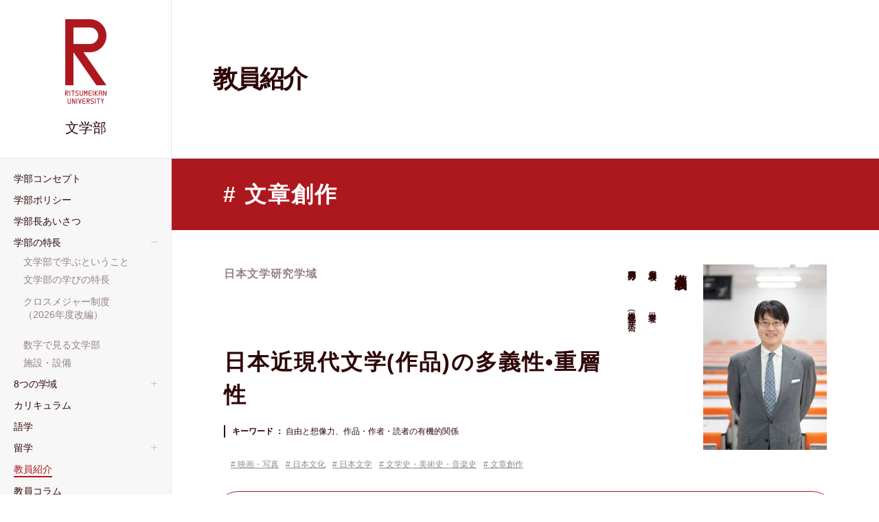

--- FILE ---
content_type: text/html;charset=UTF-8
request_url: https://www.ritsumei.ac.jp/letters/teacher/tag/?tag=84
body_size: 32093
content:
<!DOCTYPE html><html>
<head>
<meta http-equiv="Content-Type" content="text/html; charset=UTF-8" /><meta name="author" content="">
<meta name="description" content="立命館大学文学部には100名を超える教員が在籍しています。在籍する全教員を紹介します。">
<meta name="keywords" content="">
<title>教員紹介 | 立命館大学文学部</title>
<link rel="stylesheet" type="text/css" href="/stylesheet.jsp?id=439968" />
<link rel="stylesheet" type="text/css" href="/stylesheet.jsp?id=439969" />
<link rel="stylesheet" type="text/css" href="/stylesheet.jsp?id=445269" />

<script type="text/javascript" src="/script.jsp?id=440180"></script>
<script type="text/javascript" src="/script.jsp?id=440182"></script>
<script type="text/javascript" src="/script.jsp?id=445327"></script>

<!--Facebook -->
  <meta property="og:type" content="article">
  <meta property="og:title" content="教員紹介 | 立命館大学文学部" />
  <meta property="og:url" content="https://www.ritsumei.ac.jp/letters/teacher/tag/?tag=84" />
  <meta property="og:image" content="https://www.ritsumei.ac.jp/letters/common/img/og.png" />
  <meta property="og:description" content="立命館大学文学部には100名を超える教員が在籍しています。在籍する全教員を紹介します。" />
  <meta property="og:site_name" content="立命館大学 文学部" />
  <meta name="twitter:card" content="summary_large_image">
  <!--end -->

  <script type="text/javascript">
   if ((navigator.userAgent.indexOf('iPhone') > 0) || navigator.userAgent.indexOf('iPod') > 0 || navigator.userAgent.indexOf('Android') > 0) {
       document.write('<meta name="viewport" content="width=device-width,initial-scale=1.0">');
   }else{
       document.write('<meta name="viewport" content="width=1280">');
   }
  </script>
  <link rel="shortcut icon" href="/letters/common/img/favicon.ico" /></head>
<body marginwidth="0" marginheight="0" leftmargin="0" topmargin="0">




   <!-- Google Tag Manager GA4 -->
<noscript><iframe src="//www.googletagmanager.com/ns.html?id=GTM-T5MZCTW" style="display:none;visibility:hidden" width="0" height="0"></iframe></noscript>
<script>(function(w,d,s,l,i){w[l]=w[l]||[];w[l].push({'gtm.start':
new Date().getTime(),event:'gtm.js'});var f=d.getElementsByTagName(s)[0],
j=d.createElement(s),dl=l!='dataLayer'?'&l='+l:'';j.async=true;j.src=
'//www.googletagmanager.com/gtm.js?id='+i+dl;f.parentNode.insertBefore(j,f);
})(window,document,'script','dataLayer','GTM-T5MZCTW');</script>
<!-- End Google Tag Manager GA4 -->
  <div id="contents" class="fbox">
   <div id="side">
  <div id="side-scroll">
    <a href="/letters/" id="side_logo">
      <p id="logo"><img src="/letters/common/img/logo.png" alt="立命館大学 文学部" width="60" height="123" /></p>
      <h1>文学部</h1>
    </a>
    <p id="btn_spmenu" class="sp-item"><a href="javascript:void(0);" id="panel-btn"><span id="panel-btn-icon"></span>MENU</a></p>
    <nav id="global_navi_wrap">
      <ul id="global_navi">
        <li><a href="/letters/concept/"><span>学部コンセプト</span></a></li>
        <li><a href="/letters/policies/"><span>学部ポリシー</span></a></li>
        <li><a href="/letters/greeting"><span>学部⻑あいさつ</span></a></li>
        <li id="feature-area"><a href="javascript:void(0);" class="parent"><span>学部の特⻑</span></a>
          <ul class="global-navi-in">
            <li><a href="/letters/feature/about/"><span>⽂学部で学ぶということ</span></a></li>
            <li><a href="/letters/feature/strengths/"><span>⽂学部の学びの特長</span></a></li>
            <li style="line-height:1.7;"><a href="/letters/feature/cross-major/" style="line-height:1.4!important;"><span style="line-height:1.4!important;">クロスメジャー制度<br class="u-forPc2" />
（2026年度改編）</span></a></li>
            <li><a href="/letters/feature/data/"><span>数字で⾒る⽂学部</span></a></li>
            <li><a href="/letters/feature/facility/"><span>施設・設備</span></a></li>
          </ul>
        </li>
        <li id="learn-area"><a href="javascript:void(0);" class="parent open"><span>8つの学域</span></a>
          <ul class="global-navi-in">
            <li><a href="/letters/learn-area/hs/"><span>人間研究学域</span></a></li>
            <li><a href="/letters/learn-area/jl/"><span>日本文学研究学域</span></a></li>
            <li><a href="/letters/learn-area/jh/"><span>日本史研究学域</span></a></li>
            <li><a href="/letters/learn-area/ea/"><span>東アジア研究学域</span></a></li>
            <li><a href="/letters/learn-area/gs/"><span>国際文化学域</span></a></li>
            <li><a href="/letters/learn-area/as/"><span>地域研究学域</span></a></li>
            <li><a href="/letters/learn-area/ie/"><span>国際コミュニケーション学域</span></a></li>
            <li><a href="/letters/learn-area/lc/"><span>言語コミュニケーション学域</span></a></li>
          </ul>
        </li>
        <li><a href="/letters/curriculum/"><span>カリキュラム</span></a></li>
        <li><a href="/letters/languages/"><span>語学</span></a></li>
        <li id="studyabroad-area"><a href="javascript:void(0);" class="parent open"><span>留学</span></a>
          <ul class="global-navi-in">
            <li><a href="/letters/studyabroad/"><span>留学プログラム</span></a></li>
            <li><a href="https://www.ritsumei.ac.jp/campusasia/"><span>キャンパスアジア</span></a></li>
          </ul>
        </li>
        <li><a href="/letters/teacher/"><span>教員紹介</span></a></li>
        <li><a href="/letters/teacher-column/"><span>教員コラム</span></a></li>
        <li><a href="/letters/students/"><span>在学生の声</span></a></li>
        <li><a href="/letters/graduates/"><span>卒業生からのメッセージ</span></a></li>
        <li id="finding"><a href="javascript:void(0);" class="parent open"><span>進路・就職・資格</span></a>
          <ul class="global-navi-in">
            <li><a href="/letters/finding/recruit/" target="blank"><span>就職状況</span></a></li>
            <li><a href="/letters/finding/capability/"><span>資格課程等・⼤学院進学</span></a></li>
          </ul>
        </li>
        <li><a href="/letters/admission/"><span>⼊試・学費について</span></a></li>
        <li><a href="/letters/access/"><span>交通アクセス</span></a></li>
        <li><a href="/letters/for_graduates/"><span>卒業⽣の⽅へ</span></a></li>
        <li><a href="/letters/contact/"><span>お問い合わせ</span></a></li>
      </ul>
    </nav>
  </div>
</div>
  <article id="main">
      <!--////////// NEWS &amp; EVENTS start -->
      <div id="head_tit_wrap01" class="lt-head">
          <div class="lt-head-block">
            <h1 id="head_tit">教員紹介</h1>
          </div>
      </div>
      <div id="l-teacher"><!-- sec-wrap01  -->
      <div>
        	
            <div class="page_title_block">
             	<ul class="page_title"><li>文章創作</li>
</ul>
            </div>
        	
          </div>
        
               <section><!----教員ブロック------->
        <div class="lt-voice-wrap">
        <div class="sec-wrap01-in">
            <div class="teacher_contents">
              <div class="teacher_box">
              <div class="contents_box-left">
                <p class="contens_type">日本文学研究学域</p>
                <div class="contents_ttl">日本近現代文学(作品)の多義性•重層性</div>
                <div class="contents_keywords_block">
                  <dl class="contents_keywords">
                    
                    <dt>キーワード ：</dt>
                    <dd>自由と想像力、作品・作者・読者の有機的関係</dd>
                    
                  </dl>
                  <ul class="contents_keywords_ht">
                    
                    <li><li><a href="/letters/teacher/tag/?tag=16">映画・写真</a></li>
<li><a href="/letters/teacher/tag/?tag=69">日本文化</a></li>
<li><a href="/letters/teacher/tag/?tag=70">日本文学</a></li>
<li><a href="/letters/teacher/tag/?tag=81">文学史・美術史・音楽史</a></li>
<li><a href="/letters/teacher/tag/?tag=84">文章創作</a></li>
</li>
                    
                  </ul>
                </div>
              </div>
              <div class="contents_box-right">
                <div class="contents_img">
                  
                  <img src="/image.jsp?id=514665" alt="" width="180" height="270"></div>
                
                <div class="contents_name_block">
                  <p class="contents_name">瀧本 和成<span>教授</span></p>
                  <dl class="contents_corse">
                     
                    <dt>所属専攻：</dt>
                    <dd>日本文学専攻</dd>
                    
                    
                    <dt>専門分野：</dt>
                    <dd>日本近現代文芸(文学•芸術)</dd>
                    
                  </dl>
                </div>
              </div>
            </div>
          </div>
        </div>
      <!----lt-voice-wrap-------->
      <div class="lt-voice-wrap02">
            <div class="teacher_inf">
            <!-------------------非表示--------------------->
            <div class="teacher_inf_detail">
              <section class="lt-db-body">
              <div class="inf_detail_text">日本近現代文学、とくに20世紀初頭の文学を専門に研究を行っています。森鷗外、夏目漱石、与謝野鉄幹•晶子、石川啄木、北原白秋、木下杢太郎、芥川龍之介等を中心に研究をしています。文芸作品の鑑賞を第一義に、作品と作者、あるいは読者との関係を探りながら、主題や意図を明らかにすることを目標としています。また、言語（表現）の多義性や重層性についても関心があり、そのような視点からの分析・考察も行っています。それらの追究と共に文学（研究）の魅力や意義、役割について考えることも重要だと思っています。</div>
                </section>
              <div class="inf_detail_message">
                <div class="message_ttl-fream">
                  <p class="message_ttl">MESSAGE</p>
                  <div class="message_sub_ttl-b">
                  <p class="message_sub_ttl">受験生へのメッセージ</p></div>
                </div>
                <div class="detail_message_box">
                  <div class="message_img">
                    
                    <img src="/image.jsp?id=514666" alt="">
                    
                  </div>
                  <div class="message_box-right">
                    <section class="lt-db-body">
                    <div class="message_text">日本近現代文学(演劇・映像・アニメetc...)に興味・関心がある方、ぜひ私の研究室にお入りください。文芸作品の鑑賞と批評を行いながら、文芸の魅力や意味(意義・価値)についても語り合いましょう。</div>
                      </section>
                    <div class="message_btn">
                      
                      <a href="https://research-db.ritsumei.ac.jp/rithp/k03/resid/S002093" target="_blank" class="btn-more-home">研究者データベース
                      </a>
                      
                    </div>
                  </div>
                </div>
              </div>
              
                      <div class="inf_detail_column">
  
                    <div class="inf_detail_column_img"><img src="/image.jsp?id=421360" alt=""></div>
  
                    <div class="column_text-box">
                        <p class="column_ttl">COLUMN</p>
                        <p class="column_text"><p>文学研究は「宝探し」<br>
日本人が失ったものが残っている</p></p>
                        <div class="column_info">
                            
      <div class="column_keywords_ht">
              <p>日本文学専攻</p>
            </div>
      
                            <p class="column_name">瀧本 和成</p>
                        </div>
                        <div class="message_btn">
                          
                      <a href="/letters/teacher-column/detail/?id=5" class="btn-more-home">教員コラム
                        </a>
                      
                        </div>
                    </div>
                </div>
                    
            </div>
            <!------------------ここまで-------------------->
              <div class="teacher_detail_btn">
                <p><span>もっと見る</span><span>閉じる</span></p>
              </div>
            </div>
      </div><!--/lt-voice-wrap02-->
      </section><section><!----教員ブロック------->
        <div class="lt-voice-wrap">
        <div class="sec-wrap01-in">
            <div class="teacher_contents">
              <div class="teacher_box">
              <div class="contents_box-left">
                <p class="contens_type">言語コミュニケーション学域</p>
                <div class="contents_ttl">身体と言葉でひも解く、パフォーマンスの魅力</div>
                <div class="contents_keywords_block">
                  <dl class="contents_keywords">
                    
                    <dt>キーワード ：</dt>
                    <dd>演劇、パフォーマンス、表現教育</dd>
                    
                  </dl>
                  <ul class="contents_keywords_ht">
                    
                    <li><li><a href="/letters/teacher/tag/?tag=35">コミュニケーション</a></li>
<li><a href="/letters/teacher/tag/?tag=70">日本文学</a></li>
<li><a href="/letters/teacher/tag/?tag=73">比較文化</a></li>
<li><a href="/letters/teacher/tag/?tag=78">表現</a></li>
<li><a href="/letters/teacher/tag/?tag=84">文章創作</a></li>
<li><a href="/letters/teacher/tag/?tag=93">ミュージカル・演劇</a></li>
</li>
                    
                  </ul>
                </div>
              </div>
              <div class="contents_box-right">
                <div class="contents_img">
                  
                  <img src="/image.jsp?id=660116" alt="" width="180" height="270"></div>
                
                <div class="contents_name_block">
                  <p class="contents_name">須川 渡<span>准教授</span></p>
                  <dl class="contents_corse">
                     
                    <dt>所属専攻：</dt>
                    <dd>コミュニケーション表現専攻</dd>
                    
                    
                    <dt>専門分野：</dt>
                    <dd>演劇学、パフォーマンス研究</dd>
                    
                  </dl>
                </div>
              </div>
            </div>
          </div>
        </div>
      <!----lt-voice-wrap-------->
      <div class="lt-voice-wrap02">
            <div class="teacher_inf">
            <!-------------------非表示--------------------->
            <div class="teacher_inf_detail">
              <section class="lt-db-body">
              <div class="inf_detail_text">舞台芸術やパフォーマンスは、創り手と観客がともに関わることで成立します。俳優やスタッフとして作品をつくる人もいれば、観客として受け取り、それを支える人もいます。このゼミでは、演劇やパフォーマンスを「身体を通じたコミュニケーション」として捉え、その仕組みや特性を研究します。<br>
戯曲や演出論を学ぶだけでなく、さまざまなパフォーマンスを観察し、どのように人と関係を築くのかを考えます。また、日常の会話や身振りなどの非言語的なコミュニケーションが、舞台や映像、ライブの場面でどう機能するのかを分析し、表現の持つ力を探究します。<br>
演劇やパフォーマンスが好きな人、コミュニケーションに関心がある人、その魅力を言葉で伝えたい人とともに、社会における課題や可能性を考えます。<br></div>
                </section>
              <div class="inf_detail_message">
                <div class="message_ttl-fream">
                  <p class="message_ttl">MESSAGE</p>
                  <div class="message_sub_ttl-b">
                  <p class="message_sub_ttl">受験生へのメッセージ</p></div>
                </div>
                <div class="detail_message_box">
                  <div class="message_img">
                    
                    <img src="/image.jsp?id=660117" alt="">
                    
                  </div>
                  <div class="message_box-right">
                    <section class="lt-db-body">
                    <div class="message_text">パフォーマンスは一瞬の出来事ですが、その瞬間が心に残り、人生に影響を与えることもあります。「あの時見ておけばよかった」と後悔しないように、ぜひ多くの舞台芸術やパフォーマンスを生で体感してください。舞台上で生まれる表現の力や観客との関係性を肌で感じることが、コミュニケーションを深く理解する第一歩です。その経験が、未来の選択につながるかもしれません。</div>
                      </section>
                    <div class="message_btn">
                      
                      <a href="https://research-db.ritsumei.ac.jp/rithp/k03/resid/S002934" target="_blank" class="btn-more-home">研究者データベース
                      </a>
                      
                    </div>
                  </div>
                </div>
              </div>
              
                      
                    
            </div>
            <!------------------ここまで-------------------->
              <div class="teacher_detail_btn">
                <p><span>もっと見る</span><span>閉じる</span></p>
              </div>
            </div>
      </div><!--/lt-voice-wrap02-->
      </section><section><!----教員ブロック------->
        <div class="lt-voice-wrap">
        <div class="sec-wrap01-in">
            <div class="teacher_contents">
              <div class="teacher_box">
              <div class="contents_box-left">
                <p class="contens_type">言語コミュニケーション学域</p>
                <div class="contents_ttl">心を動かす「ことば」と物語について考える</div>
                <div class="contents_keywords_block">
                  <dl class="contents_keywords">
                    
                    <dt>キーワード ：</dt>
                    <dd>詩、小説、表現教育</dd>
                    
                  </dl>
                  <ul class="contents_keywords_ht">
                    
                    <li><li><a href="/letters/teacher/tag/?tag=24">歌謡・詩</a></li>
<li><a href="/letters/teacher/tag/?tag=70">日本文学</a></li>
<li><a href="/letters/teacher/tag/?tag=73">比較文化</a></li>
<li><a href="/letters/teacher/tag/?tag=78">表現</a></li>
<li><a href="/letters/teacher/tag/?tag=84">文章創作</a></li>
</li>
                    
                  </ul>
                </div>
              </div>
              <div class="contents_box-right">
                <div class="contents_img">
                  
                  <img src="/image.jsp?id=450328" alt="" width="180" height="270"></div>
                
                <div class="contents_name_block">
                  <p class="contents_name">西岡 亜紀<span>教授</span></p>
                  <dl class="contents_corse">
                     
                    <dt>所属専攻：</dt>
                    <dd>コミュニケーション表現専攻</dd>
                    
                    
                    <dt>専門分野：</dt>
                    <dd>日仏比較文学、文芸メディア</dd>
                    
                  </dl>
                </div>
              </div>
            </div>
          </div>
        </div>
      <!----lt-voice-wrap-------->
      <div class="lt-voice-wrap02">
            <div class="teacher_inf">
            <!-------------------非表示--------------------->
            <div class="teacher_inf_detail">
              <section class="lt-db-body">
              <div class="inf_detail_text">一つの物語やモチーフが、表現のメディア＝媒体とともにどのように語り直されるのか。うた・詩・小説・絵解き・漫画・アニメーションなど、多様な表現を研究しています。新しい表現方法を探して、人に会い、本を読み、旅に出ます。<br>この研究の醍醐味は、心を動かす「ことば」や物語、それを語る人の人生に触れること。「ひとは大人になって、高さを忘れる。 平行になじんで、垂直を忘れる」(長田弘)「人生は一つの病院のようなもの。どの患者も自分のベッドの位置を変えたがっている」(ボードレール)。ゼミで文芸創作を行う学生からプロの詩人、小説家、記者、アナウンサー、アニメーターまで、表現の現場にいる人に出会えるのも魅力です。</div>
                </section>
              <div class="inf_detail_message">
                <div class="message_ttl-fream">
                  <p class="message_ttl">MESSAGE</p>
                  <div class="message_sub_ttl-b">
                  <p class="message_sub_ttl">受験生へのメッセージ</p></div>
                </div>
                <div class="detail_message_box">
                  <div class="message_img">
                    
                    <img src="/image.jsp?id=450342" alt="">
                    
                  </div>
                  <div class="message_box-right">
                    <section class="lt-db-body">
                    <div class="message_text">コミュニケーション活動を取り入れながら、音声を発する（朗読、紙芝居など）、文章を書く（小説、戯曲など）といった表現実践を学びます。また、その実践を支える「ことば」の仕組みについて研究します。読む、聞く、つくる、笑う。声を出したい人、物語が好きな人、自分のなかの「表現の種」と出会いたい人、一緒に学んでみませんか。</div>
                      </section>
                    <div class="message_btn">
                      
                      <a href="https://research-db.ritsumei.ac.jp/rithp/k03/resid/S001270" target="_blank" class="btn-more-home">研究者データベース
                      </a>
                      
                    </div>
                  </div>
                </div>
              </div>
              
                      
                    
            </div>
            <!------------------ここまで-------------------->
              <div class="teacher_detail_btn">
                <p><span>もっと見る</span><span>閉じる</span></p>
              </div>
            </div>
      </div><!--/lt-voice-wrap02-->
      </section>
               
        <!--pagenation start-->
        <div>
           <p class="page"></p>
<div class="page-links">
<p class="prev none"><a href="./?tag=84&page=1">&lt;</a></p>
<ol>
<li class="current"><a href="./?tag=84&page=1">1</a></li>
</ol>
<p class="next none"><a href="./?tag=84&page=1">&gt;</a></p>
</div>
          
          </div>
         <!--pagenation end-->
        </div>
        <nav class="teacher_nav_wrap">
              <ul class="teacher_nav">
                
                <li><a class="other" href="/letters/teacher/?area=人間研究学域"><span>人間研究学域</span></a></li>
                
                
                <li><a class="other" href="/letters/teacher/?area=日本文学研究学域"><span>日本文学研究学域</span></a></li>
                
                
				<li><a class="other" href="/letters/teacher/?area=日本史研究学域"><span>日本史研究学域</span></a></li>
                
                
                <li><a class="other" href="/letters/teacher/?area=東アジア研究学域"><span>東アジア研究学域</span></a></li>
                
                
                <li><a class="other" href="/letters/teacher/?area=国際文化学域"><span>国際文化学域</span></a></li>
                
                
                <li><a class="other" href="/letters/teacher/?area=地域研究学域"><span>地域研究学域</span></a></li>
                
                 
                <li><a class="other" href="/letters/teacher/?area=国際コミュニケーション学域"><span>国際コミュニケーション学域</span></a></li>
                
                
                <li><a class="other" href="/letters/teacher/?area=言語コミュニケーション学域"><span>言語コミュニケーション学域</span></a></li>
                
              </ul>
            </nav>
      <!--////////// NEWS &amp; EVENTS end -->
     <div id="nav_mainfooter">
        <a href="/letters/teacher-column/"><p><span class="nav_mainfooter_next">NEXT</span><span class="nav_mainfooter_tit">教員コラム</span></p></a>
      </div>
  </article>
  </div>
   <p id="pagetop"><a href="#contents" class="smooth"><span class="icon-page-top"></span></a></p>
<!--///// footer start -->
<footer>
  <div id="footer_share">
    <div id="footer_share_in">
      <p id="footer_share_txt" class="font-rits">LET'S SHARE</p>
      <ul id="footer_sns" class="fbox">
        <li id="footer_sns_fb"><a href="http://www.facebook.com/sharer.php?u=https://www.ritsumei.ac.jp/letters/&t=文学部 | 立命館大学" target="_blank"><span class="icon-facebook"></span></a><br />
</li>
        <li id="footer_sns_tweet"><a href="https://twitter.com/intent/tweet?original_referer=http%3A%2F%2Fwww.ritsumei.ac.jp%2Fletters%2F&url=http%3A%2F%2Fwww.ritsumei.ac.jp%2Fletters%2F" onclick="window.open(this.href,'FBwindow','width=650,height=450,menubar=no,toolbar=no,scrollbars=yes');return false;"><span class="icon-twitter"></span></a><br />
</li>
      </ul>
    </div>
  </div>
  <div id="footer_sitemap">
    <div id="footer_sitemap_in">
      <div id="footer_search">
        <form method="get" action="/letters/search/">
          <input id="searchF" type="text" name="q" placeholder="お探しの内容は見つかりましたか？" class="footer-search01" title="サイト内検索" />
          <input type="image" src="/letters/common/img/ico_footer_search.gif" alt="検索" value="検索" class="footer-search01-submit" />
        </form>
      </div>
      <p id="btn_spmenu_sitemap" class="sp-item"><a href="javascript:void(0);" id="sitemap-btn"><span id="sitemap-btn-icon"></span>サイトマップを開く</a></p>
      <ul id="footer_navi">
        <li class="footer-navi-col03"><a href="/letters/concept">学部コンセプト</a></li>
        <li class="footer-navi-col03"><a href="/letters/policies">学部ポリシー</a></li>
        <li class="footer-navi-col03"><a href="/letters/greeting">学部⻑あいさつ</a></li>
        <li class="footer-navi-col02"><a href="javascript:void(0);">学部の特⻑</a>
          <ul class="footer-navi01-in">
            <li><a href="/letters/feature/about">⽂学部で学ぶということ</a></li>
            <li><a href="/letters/feature/strengths">⽂学部の学びの特長</a></li>
            <li><a href="/letters/feature/cross-major">クロスメジャー制度</a></li>
            <li><a href="/letters/feature/data">数字で⾒る⽂学部</a></li>
            <li><a href="/letters/feature/facility">施設・設備</a></li>
          </ul>
        </li>
        <li class="footer-navi-col02"><a href="javascript:void(0);">8つの学域</a>
          <ul class="footer-navi01-in">
            <li><a href="/letters/learn-area/hs">人間研究学域</a></li>
            <li><a href="/letters/learn-area/jl">日本文学研究学域</a></li>
            <li><a href="/letters/learn-area/jh">日本史研究学域</a></li>
            <li><a href="/letters/learn-area/ea">東アジア研究学域</a></li>
            <li><a href="/letters/learn-area/gs">国際文化学域</a></li>
            <li><a href="/letters/learn-area/as">地域研究学域</a></li>
            <li><a href="/letters/learn-area/ie">国際コミュニケーション学域</a></li>
            <li><a href="/letters/learn-area/lc">言語コミュニケーション学域</a></li>
          </ul>
        </li>
        <li class="footer-navi-col03"><a href="/letters/curriculum">カリキュラム</a></li>
        <li class="footer-navi-col03"><a href="/letters/languages">語学</a></li>
        <li class="footer-navi-col03"><a href="/letters/studyabroad">留学</a></li>
        <li class="footer-navi-col03"><a href="/letters/teacher">教員紹介</a></li>
        <li class="footer-navi-col03"><a href="/letters/teacher-column">教員コラム</a></li>
        <li class="footer-navi-col03"><a href="/letters/students">在学生の声</a></li>
        <li class="footer-navi-col03"><a href="/letters/graduates">卒業生からのメッセージ</a></li>
        <li class="footer-navi-col02"><a href="javascript:void(0);">進路・就職・資格</a>
          <ul class="footer-navi01-in">
            <li><a href="/letters/finding/recruit" target="blank">就職状況</a></li>
            <li><a href="/letters/finding/capability">資格課程等・⼤学院進学</a></li>
          </ul>
        </li>
        <li class="footer-navi-col03"><a href="/letters/admission">⼊試・学費について</a></li>
        <li class="footer-navi-col03"><a href="/letters/access">交通アクセス</a></li>
        <li class="footer-navi-col03"><a href="/letters/for_graduates">卒業⽣の⽅へ</a></li>
        <li class="footer-navi-col03"><a href="/letters/contact">お問い合わせ</a></li>
      </ul>
    </div>
<!--/footer_sitemap_in-->
  </div>
<!--/footer_sitemap-->
  <div id="footer_cinfo">
    <div id="footer_cinfo_in">
      <p id="cinfo_bb"><a href="https://www.ritsumei.ac.jp/bb/" target="_blank"><img src="/letters/common/img/txt_footer_bb.gif" alt="Beyond Borders 超えていけ。RITSUMEIKAN" width="270" height="66" /></a></p>
      <ul id="cinfo_navi">
        <li><a href="https://www.ritsumei.ac.jp/sitepolicy/" target="_blank">サイトポリシー</a></li>
        <li><a href="https://www.ritsumei.ac.jp/privacypolicy/" target="_blank">プライバシーポリシー</a></li>
      </ul>
      <p id="cinfo_copyright">&copy; Ritsumeikan Univ. All rights reserved.</p>
      <p id="cinfo_rits"><a href="https://www.ritsumei.ac.jp" target="_blank"><img src="/letters/common/img/txt_footer_rits.gif" alt="RITSUMEIKAN UNIVERSITY" width="164" height="42" /></a></p>
    </div>
<!--/footer_cinfo_in-->
  </div>
<!--/footer_cinfo-->
</footer>
<!--///// footer end --></body>
</html>


--- FILE ---
content_type: text/css;charset=UTF-8
request_url: https://www.ritsumei.ac.jp/stylesheet.jsp?id=439968
body_size: 188233
content:

@charset "UTF-8";
/**
 * 目次
 *
 * 00. reset
 * 01. Library
 * 02. BaseSet
 * 03. Layout
 * 04. Top
 * 05. TOPICS & EVENTS
 * 06. お問い合わせ
 * 07. 学部の特長
 * 08. 総合心理学部だからできること
 * 09. 資格・卒業後の進路
 * 10. 入試・学費について
 * 11. ユーティリティ
 * 99. Parts
 *
 */
/* ==========================================================================
   00. reset
   ========================================================================== */
@import url("https://fonts.googleapis.com/css?family=Roboto+Condensed");
@import url("https://fonts.googleapis.com/css?family=Roboto+Condensed");
html, body, div, span, object, iframe, h1, h2, h3, h4, h5, h6, p, blockquote, pre, abbr, address, cite, code, del, dfn, em, img, ins, kbd, q, samp, small, strong, sub, sup, var, b, i, dl, dt, dd, ol, ul, li, fieldset, form, label, legend, table, caption, tbody, tfoot, thead, tr, th, td, article, aside, canvas, details, figcaption, figure, footer, header, hgroup, menu, nav, section, summary, time, mark, audio, video {
  margin: 0;
  padding: 0;
  border: 0;
  outline: 0;
  font-size: 100%;
  vertical-align: baseline;
  background: transparent; }

body {
  line-height: 1; }

article, aside, details, figcaption, figure, footer, header, hgroup, menu, nav, section {
  display: block; }

ul {
  list-style: none; }

blockquote, q {
  quotes: none; }

blockquote:before, blockquote:after, q:before, q:after {
  content: none; }

a {
  margin: 0;
  padding: 0;
  font-size: 100%;
  vertical-align: baseline;
  background: transparent; }

ins {
  background-color: #ff9;
  color: #000;
  text-decoration: none; }

mark {
  background-color: #ff9;
  color: #000;
  font-style: italic;
  font-weight: bold; }

del {
  text-decoration: line-through; }

abbr[title], dfn[title] {
  border-bottom: 1px dotted;
  cursor: help; }

table {
  border-collapse: collapse;
  border-spacing: 0; }

hr {
  display: block;
  height: 1px;
  border: 0;
  border-top: 1px solid #ccc;
  margin: 1em 0;
  padding: 0; }

input, select {
  vertical-align: middle; }

/* ==========================================================================
   01. Library
   ========================================================================== */
/**
 * BxSlider v4.1.2 - Fully loaded, responsive content slider
 * http://bxslider.com
 *
 * Written by: Steven Wanderski, 2014
 * http://stevenwanderski.com
 * (while drinking Belgian ales and listening to jazz)
 *
 * CEO and founder of bxCreative, LTD
 * http://bxcreative.com
 */
/** RESET AND LAYOUT
===================================*/
.bx-wrapper {
  position: relative;
  margin: 0 auto 60px;
  padding: 0;
  *zoom: 1; }

.bx-wrapper img {
  max-width: 100%;
  display: block; }

/** THEME
===================================*/
.bx-wrapper .bx-viewport {
  -moz-box-shadow: 0 0 5px #ccc;
  -webkit-box-shadow: 0 0 5px #ccc;
  box-shadow: 0 0 5px #ccc;
  border: 5px solid #fff;
  left: -5px;
  background: #fff;
  /*fix other elements on the page moving (on Chrome)*/
  -webkit-transform: translatez(0);
  -moz-transform: translatez(0);
  -ms-transform: translatez(0);
  -o-transform: translatez(0);
  transform: translatez(0); }

.bx-wrapper .bx-pager,
.bx-wrapper .bx-controls-auto {
  position: absolute;
  bottom: -30px;
  width: 100%; }

/* LOADER */
.bx-wrapper .bx-loading {
  min-height: 50px;
  background: url(img/bx_loader.gif) center center no-repeat #fff;
  height: 100%;
  width: 100%;
  position: absolute;
  top: 0;
  left: 0;
  z-index: 2000; }

/* PAGER */
.bx-wrapper .bx-pager {
  text-align: center;
  font-size: .85em;
  font-family: Arial;
  font-weight: bold;
  color: #666;
  padding-top: 20px; }

.bx-wrapper .bx-pager .bx-pager-item,
.bx-wrapper .bx-controls-auto .bx-controls-auto-item {
  display: inline-block;
  *zoom: 1;
  *display: inline; }

.bx-wrapper .bx-pager.bx-default-pager a {
  background: #666;
  text-indent: -9999px;
  display: block;
  width: 10px;
  height: 10px;
  margin: 0 5px;
  outline: 0;
  -moz-border-radius: 5px;
  -webkit-border-radius: 5px;
  border-radius: 5px; }

.bx-wrapper .bx-pager.bx-default-pager a:hover,
.bx-wrapper .bx-pager.bx-default-pager a.active {
  background: #000; }

/* DIRECTION CONTROLS (NEXT / PREV) */
.bx-wrapper .bx-prev {
  left: 10px;
  background: url(img/controls.png) no-repeat 0 -32px; }

.bx-wrapper .bx-next {
  right: 10px;
  background: url(img/controls.png) no-repeat -43px -32px; }

.bx-wrapper .bx-prev:hover {
  background-position: 0 0; }

.bx-wrapper .bx-next:hover {
  background-position: -43px 0; }

.bx-wrapper .bx-controls-direction a {
  position: absolute;
  top: 50%;
  margin-top: -16px;
  outline: 0;
  width: 32px;
  height: 32px;
  text-indent: -9999px;
  z-index: 9999; }

.bx-wrapper .bx-controls-direction a.disabled {
  display: none; }

/* AUTO CONTROLS (START / STOP) */
.bx-wrapper .bx-controls-auto {
  text-align: center; }

.bx-wrapper .bx-controls-auto .bx-start {
  display: block;
  text-indent: -9999px;
  width: 10px;
  height: 11px;
  outline: 0;
  background: url(img/controls.png) -86px -11px no-repeat;
  margin: 0 3px; }

.bx-wrapper .bx-controls-auto .bx-start:hover,
.bx-wrapper .bx-controls-auto .bx-start.active {
  background-position: -86px 0; }

.bx-wrapper .bx-controls-auto .bx-stop {
  display: block;
  text-indent: -9999px;
  width: 9px;
  height: 11px;
  outline: 0;
  background: url(img/controls.png) -86px -44px no-repeat;
  margin: 0 3px; }

.bx-wrapper .bx-controls-auto .bx-stop:hover,
.bx-wrapper .bx-controls-auto .bx-stop.active {
  background-position: -86px -33px; }

/* PAGER WITH AUTO-CONTROLS HYBRID LAYOUT */
.bx-wrapper .bx-controls.bx-has-controls-auto.bx-has-pager .bx-pager {
  text-align: left;
  width: 80%; }

.bx-wrapper .bx-controls.bx-has-controls-auto.bx-has-pager .bx-controls-auto {
  right: 0;
  width: 35px; }

/* IMAGE CAPTIONS */
.bx-wrapper .bx-caption {
  position: absolute;
  bottom: 0;
  left: 0;
  background: #666 \9;
  background: rgba(80, 80, 80, 0.75);
  width: 100%; }

.bx-wrapper .bx-caption span {
  color: #fff;
  font-family: Arial;
  display: block;
  font-size: .85em;
  padding: 10px; }

/* Magnific Popup CSS */
.mfp-bg {
  top: 0;
  left: 0;
  width: 100%;
  height: 100%;
  z-index: 1042;
  overflow: hidden;
  position: fixed;
  background: #0b0b0b;
  opacity: 0.8; }

.mfp-wrap {
  top: 0;
  left: 0;
  width: 100%;
  height: 100%;
  z-index: 1043;
  position: fixed;
  outline: none !important;
  -webkit-backface-visibility: hidden; }

.mfp-container {
  text-align: center;
  position: absolute;
  width: 100%;
  height: 100%;
  left: 0;
  top: 0;
  padding: 0 8px;
  box-sizing: border-box; }

.mfp-container:before {
  content: '';
  display: inline-block;
  height: 100%;
  vertical-align: middle; }

.mfp-align-top .mfp-container:before {
  display: none; }

.mfp-content {
  position: relative;
  display: inline-block;
  vertical-align: middle;
  margin: 0 auto;
  text-align: left;
  z-index: 1045; }

.mfp-inline-holder .mfp-content,
.mfp-ajax-holder .mfp-content {
  width: 100%;
  cursor: auto; }

.mfp-ajax-cur {
  cursor: progress; }

.mfp-zoom-out-cur, .mfp-zoom-out-cur .mfp-image-holder .mfp-close {
  cursor: -moz-zoom-out;
  cursor: -webkit-zoom-out;
  cursor: zoom-out; }

.mfp-zoom {
  cursor: pointer;
  cursor: -webkit-zoom-in;
  cursor: -moz-zoom-in;
  cursor: zoom-in; }

.mfp-auto-cursor .mfp-content {
  cursor: auto; }

.mfp-close,
.mfp-arrow,
.mfp-preloader,
.mfp-counter {
  -webkit-user-select: none;
  -moz-user-select: none;
  user-select: none; }

.mfp-loading.mfp-figure {
  display: none; }

.mfp-hide {
  display: none !important; }

.mfp-preloader {
  color: #CCC;
  position: absolute;
  top: 50%;
  width: auto;
  text-align: center;
  margin-top: -0.8em;
  left: 8px;
  right: 8px;
  z-index: 1044; }

.mfp-preloader a {
  color: #CCC; }

.mfp-preloader a:hover {
  color: #FFF; }

.mfp-s-ready .mfp-preloader {
  display: none; }

.mfp-s-error .mfp-content {
  display: none; }

button.mfp-close,
button.mfp-arrow {
  overflow: visible;
  cursor: pointer;
  background: transparent;
  border: 0;
  -webkit-appearance: none;
  display: block;
  outline: none;
  padding: 0;
  z-index: 1046;
  box-shadow: none;
  touch-action: manipulation; }

button::-moz-focus-inner {
  padding: 0;
  border: 0; }

.mfp-close {
  width: 44px;
  height: 44px;
  line-height: 44px;
  position: absolute;
  right: 0;
  top: 0;
  text-decoration: none;
  text-align: center;
  opacity: 0.65;
  padding: 0 0 18px 10px;
  color: #FFF;
  font-style: normal;
  font-size: 28px;
  font-family: Arial, Baskerville, monospace; }

.mfp-close:hover,
.mfp-close:focus {
  opacity: 1; }

.mfp-close:active {
  top: 1px; }

.mfp-close-btn-in .mfp-close {
  color: #333; }

.mfp-image-holder .mfp-close,
.mfp-iframe-holder .mfp-close {
  color: #FFF;
  right: -6px;
  text-align: right;
  padding-right: 6px;
  width: 100%; }

.mfp-counter {
  position: absolute;
  top: 0;
  right: 0;
  color: #CCC;
  font-size: 12px;
  line-height: 18px;
  white-space: nowrap; }

.mfp-arrow {
  position: absolute;
  opacity: 0.65;
  margin: 0;
  top: 50%;
  margin-top: -55px;
  padding: 0;
  width: 90px;
  height: 110px;
  -webkit-tap-highlight-color: transparent; }

.mfp-arrow:active {
  margin-top: -54px; }

.mfp-arrow:hover,
.mfp-arrow:focus {
  opacity: 1; }

.mfp-arrow:before,
.mfp-arrow:after {
  content: '';
  display: block;
  width: 0;
  height: 0;
  position: absolute;
  left: 0;
  top: 0;
  margin-top: 35px;
  margin-left: 35px;
  border: medium inset transparent; }

.mfp-arrow:after {
  border-top-width: 13px;
  border-bottom-width: 13px;
  top: 8px; }

.mfp-arrow:before {
  border-top-width: 21px;
  border-bottom-width: 21px;
  opacity: 0.7; }

.mfp-arrow-left {
  left: 0; }

.mfp-arrow-left:after {
  border-right: 17px solid #FFF;
  margin-left: 31px; }

.mfp-arrow-left:before {
  margin-left: 25px;
  border-right: 27px solid #3F3F3F; }

.mfp-arrow-right {
  right: 0; }

.mfp-arrow-right:after {
  border-left: 17px solid #FFF;
  margin-left: 39px; }

.mfp-arrow-right:before {
  border-left: 27px solid #3F3F3F; }

.mfp-iframe-holder {
  padding-top: 40px;
  padding-bottom: 40px; }

.mfp-iframe-holder .mfp-content {
  line-height: 0;
  width: 100%;
  max-width: 900px; }

.mfp-iframe-holder .mfp-close {
  top: -40px; }

.mfp-iframe-scaler {
  width: 100%;
  height: 0;
  overflow: hidden;
  padding-top: 56.25%; }

.mfp-iframe-scaler iframe {
  position: absolute;
  display: block;
  top: 0;
  left: 0;
  width: 100%;
  height: 100%;
  box-shadow: 0 0 8px rgba(0, 0, 0, 0.6);
  background: #000; }

/* Main image in popup */
img.mfp-img {
  width: auto;
  max-width: 100%;
  height: auto;
  display: block;
  line-height: 0;
  box-sizing: border-box;
  padding: 40px 0 40px;
  margin: 0 auto; }

/* The shadow behind the image */
.mfp-figure {
  line-height: 0; }

.mfp-figure:after {
  content: '';
  position: absolute;
  left: 0;
  top: 40px;
  bottom: 40px;
  display: block;
  right: 0;
  width: auto;
  height: auto;
  z-index: -1;
  box-shadow: 0 0 8px rgba(0, 0, 0, 0.6);
  background: #444; }

.mfp-figure small {
  color: #BDBDBD;
  display: block;
  font-size: 12px;
  line-height: 14px; }

.mfp-figure figure {
  margin: 0; }

.mfp-bottom-bar {
  margin-top: -36px;
  position: absolute;
  top: 100%;
  left: 0;
  width: 100%;
  cursor: auto; }

.mfp-title {
  text-align: left;
  line-height: 18px;
  color: #F3F3F3;
  word-wrap: break-word;
  padding-right: 36px; }

.mfp-image-holder .mfp-content {
  max-width: 100%; }

.mfp-gallery .mfp-image-holder .mfp-figure {
  cursor: pointer; }

@media screen and (max-width: 800px) and (orientation: landscape), screen and (max-height: 300px) {
  /**
       * Remove all paddings around the image on small screen
       */
  .mfp-img-mobile .mfp-image-holder {
    padding-left: 0;
    padding-right: 0; }

  .mfp-img-mobile img.mfp-img {
    padding: 0; }

  .mfp-img-mobile .mfp-figure:after {
    top: 0;
    bottom: 0; }

  .mfp-img-mobile .mfp-figure small {
    display: inline;
    margin-left: 5px; }

  .mfp-img-mobile .mfp-bottom-bar {
    background: rgba(0, 0, 0, 0.6);
    bottom: 0;
    margin: 0;
    top: auto;
    padding: 3px 5px;
    position: fixed;
    box-sizing: border-box; }

  .mfp-img-mobile .mfp-bottom-bar:empty {
    padding: 0; }

  .mfp-img-mobile .mfp-counter {
    right: 5px;
    top: 3px; }

  .mfp-img-mobile .mfp-close {
    top: 0;
    right: 0;
    width: 35px;
    height: 35px;
    line-height: 35px;
    background: rgba(0, 0, 0, 0.6);
    position: fixed;
    text-align: center;
    padding: 0; } }
@media all and (max-width: 900px) {
  .mfp-arrow {
    -webkit-transform: scale(0.75);
    transform: scale(0.75); }

  .mfp-arrow-left {
    -webkit-transform-origin: 0;
    transform-origin: 0; }

  .mfp-arrow-right {
    -webkit-transform-origin: 100%;
    transform-origin: 100%; }

  .mfp-container {
    padding-left: 6px;
    padding-right: 6px; } }
/* perfect-scrollbar v0.6.12 */
.ps-container {
  -ms-touch-action: none;
  touch-action: none;
  overflow: hidden !important;
  -ms-overflow-style: none; }

@supports (-ms-overflow-style: none) {
  .ps-container {
    overflow: auto !important; } }
@media screen and (-ms-high-contrast: active), (-ms-high-contrast: none) {
  .ps-container {
    overflow: auto !important; } }
.ps-container.ps-active-x > .ps-scrollbar-x-rail, .ps-container.ps-active-y > .ps-scrollbar-y-rail {
  display: block;
  background-color: transparent; }

.ps-container.ps-in-scrolling {
  pointer-events: none; }

.ps-container.ps-in-scrolling.ps-x > .ps-scrollbar-x-rail {
  background-color: #eee;
  opacity: .9; }

.ps-container.ps-in-scrolling.ps-x > .ps-scrollbar-x-rail > .ps-scrollbar-x {
  background-color: #999; }

.ps-container.ps-in-scrolling.ps-y > .ps-scrollbar-y-rail {
  background-color: #eee;
  opacity: .9; }

.ps-container.ps-in-scrolling.ps-y > .ps-scrollbar-y-rail > .ps-scrollbar-y {
  background-color: #999; }

.ps-container > .ps-scrollbar-x-rail {
  display: none;
  position: absolute;
  opacity: 0;
  -webkit-transition: background-color .2s linear, opacity .2s linear;
  -moz-transition: background-color .2s linear, opacity .2s linear;
  -o-transition: background-color .2s linear, opacity .2s linear;
  transition: background-color .2s linear, opacity .2s linear;
  bottom: 0px;
  height: 15px; }

.ps-container > .ps-scrollbar-x-rail > .ps-scrollbar-x {
  position: absolute;
  background-color: #aaa;
  -webkit-border-radius: 6px;
  -moz-border-radius: 6px;
  border-radius: 6px;
  -webkit-transition: background-color .2s linear, height .2s linear, width .2s ease-in-out, -webkit-border-radius .2s ease-in-out;
  transition: background-color .2s linear, height .2s linear, width .2s ease-in-out, -webkit-border-radius .2s ease-in-out;
  -moz-transition: background-color .2s linear, height .2s linear, width .2s ease-in-out, border-radius .2s ease-in-out, -moz-border-radius .2s ease-in-out;
  -o-transition: background-color .2s linear, height .2s linear, width .2s ease-in-out, border-radius .2s ease-in-out;
  transition: background-color .2s linear, height .2s linear, width .2s ease-in-out, border-radius .2s ease-in-out;
  transition: background-color .2s linear, height .2s linear, width .2s ease-in-out, border-radius .2s ease-in-out, -webkit-border-radius .2s ease-in-out, -moz-border-radius .2s ease-in-out;
  bottom: 2px;
  height: 6px; }

.ps-container > .ps-scrollbar-x-rail:hover > .ps-scrollbar-x, .ps-container > .ps-scrollbar-x-rail:active > .ps-scrollbar-x {
  height: 11px; }

.ps-container > .ps-scrollbar-y-rail {
  display: none;
  position: absolute;
  opacity: 0;
  -webkit-transition: background-color .2s linear, opacity .2s linear;
  -moz-transition: background-color .2s linear, opacity .2s linear;
  -o-transition: background-color .2s linear, opacity .2s linear;
  transition: background-color .2s linear, opacity .2s linear;
  right: 0;
  width: 15px; }

.ps-container > .ps-scrollbar-y-rail > .ps-scrollbar-y {
  position: absolute;
  background-color: #aaa;
  -webkit-border-radius: 6px;
  -moz-border-radius: 6px;
  border-radius: 6px;
  -webkit-transition: background-color .2s linear, height .2s linear, width .2s ease-in-out, -webkit-border-radius .2s ease-in-out;
  transition: background-color .2s linear, height .2s linear, width .2s ease-in-out, -webkit-border-radius .2s ease-in-out;
  -moz-transition: background-color .2s linear, height .2s linear, width .2s ease-in-out, border-radius .2s ease-in-out, -moz-border-radius .2s ease-in-out;
  -o-transition: background-color .2s linear, height .2s linear, width .2s ease-in-out, border-radius .2s ease-in-out;
  transition: background-color .2s linear, height .2s linear, width .2s ease-in-out, border-radius .2s ease-in-out;
  transition: background-color .2s linear, height .2s linear, width .2s ease-in-out, border-radius .2s ease-in-out, -webkit-border-radius .2s ease-in-out, -moz-border-radius .2s ease-in-out;
  right: 2px;
  width: 6px; }

.ps-container > .ps-scrollbar-y-rail:hover > .ps-scrollbar-y, .ps-container > .ps-scrollbar-y-rail:active > .ps-scrollbar-y {
  width: 11px; }

.ps-container:hover.ps-in-scrolling {
  pointer-events: none; }

.ps-container:hover.ps-in-scrolling.ps-x > .ps-scrollbar-x-rail {
  background-color: #eee;
  opacity: .9; }

.ps-container:hover.ps-in-scrolling.ps-x > .ps-scrollbar-x-rail > .ps-scrollbar-x {
  background-color: #999; }

.ps-container:hover.ps-in-scrolling.ps-y > .ps-scrollbar-y-rail {
  background-color: #eee;
  opacity: .9; }

.ps-container:hover.ps-in-scrolling.ps-y > .ps-scrollbar-y-rail > .ps-scrollbar-y {
  background-color: #999; }

.ps-container:hover > .ps-scrollbar-x-rail, .ps-container:hover > .ps-scrollbar-y-rail {
  opacity: .6; }

.ps-container:hover > .ps-scrollbar-x-rail:hover {
  background-color: #eee;
  opacity: .9; }

.ps-container:hover > .ps-scrollbar-x-rail:hover > .ps-scrollbar-x {
  background-color: #999; }

.ps-container:hover > .ps-scrollbar-y-rail:hover {
  background-color: #eee;
  opacity: .9; }

.ps-container:hover > .ps-scrollbar-y-rail:hover > .ps-scrollbar-y {
  background-color: #999; }

/* v1.0.4 */
/* Core RS CSS file. 95% of time you shouldn't change anything here. */
.royalSlider {
  /*
	width: 600px;
	height: 400px;
  */
  position: relative;
  direction: ltr; }

.royalSlider > * {
  float: left; }

.rsWebkit3d .rsSlide,
.rsWebkit3d .rsContainer,
.rsWebkit3d .rsThumbs,
.rsWebkit3d .rsPreloader,
.rsWebkit3d img,
.rsWebkit3d .rsOverflow,
.rsWebkit3d .rsBtnCenterer,
.rsWebkit3d .rsAbsoluteEl,
.rsWebkit3d .rsABlock,
.rsWebkit3d .rsLink {
  -webkit-backface-visibility: hidden; }

.rsFade.rsWebkit3d .rsSlide,
.rsFade.rsWebkit3d img,
.rsFade.rsWebkit3d .rsContainer {
  -webkit-transform: none; }

.rsOverflow {
  width: 100%;
  height: 100%;
  position: relative;
  overflow: hidden;
  float: left;
  -webkit-tap-highlight-color: transparent; }

.rsVisibleNearbyWrap {
  width: 100%;
  height: 100%;
  position: relative;
  overflow: hidden;
  left: 0;
  top: 0;
  -webkit-tap-highlight-color: transparent; }

.rsVisibleNearbyWrap .rsOverflow {
  position: absolute;
  left: 0;
  top: 0; }

.rsContainer {
  position: relative;
  width: 100%;
  height: 100%;
  -webkit-tap-highlight-color: transparent; }

.rsArrow,
.rsThumbsArrow {
  cursor: pointer; }

.rsThumb {
  float: left;
  position: relative; }

.rsArrow,
.rsNav,
.rsThumbsArrow {
  opacity: 1;
  -webkit-transition: opacity 0.3s linear;
  -moz-transition: opacity 0.3s linear;
  -o-transition: opacity 0.3s linear;
  transition: opacity 0.3s linear; }

.rsHidden {
  opacity: 0;
  visibility: hidden;
  -webkit-transition: visibility 0s linear 0.3s,opacity 0.3s linear;
  -moz-transition: visibility 0s linear 0.3s,opacity 0.3s linear;
  -o-transition: visibility 0s linear 0.3s,opacity 0.3s linear;
  transition: visibility 0s linear 0.3s,opacity 0.3s linear; }

.rsGCaption {
  width: 100%;
  float: left;
  text-align: center; }

/* Fullscreen options, very important ^^ */
.royalSlider.rsFullscreen {
  position: fixed !important;
  height: auto !important;
  width: auto !important;
  margin: 0 !important;
  padding: 0 !important;
  z-index: 2147483647 !important;
  top: 0 !important;
  left: 0 !important;
  bottom: 0 !important;
  right: 0 !important; }

.royalSlider .rsSlide.rsFakePreloader {
  opacity: 1 !important;
  -webkit-transition: 0s;
  -moz-transition: 0s;
  -o-transition: 0s;
  transition: 0s;
  display: none; }

.rsSlide {
  position: absolute;
  left: 0;
  top: 0;
  display: block;
  overflow: hidden;
  height: 100%;
  width: 100%; }

.royalSlider.rsAutoHeight,
.rsAutoHeight .rsSlide {
  height: auto; }

.rsContent {
  width: 100%;
  height: 100%;
  position: relative; }

.rsPreloader {
  position: absolute;
  z-index: 0; }

.rsNav {
  -moz-user-select: -moz-none;
  -webkit-user-select: none;
  user-select: none; }

.rsNavItem {
  -webkit-tap-highlight-color: rgba(0, 0, 0, 0.25); }

.rsThumbs {
  cursor: pointer;
  position: relative;
  overflow: hidden;
  float: left;
  z-index: 22; }

.rsTabs {
  float: left;
  background: none !important; }

.rsTabs,
.rsThumbs {
  -webkit-tap-highlight-color: transparent;
  -webkit-tap-highlight-color: transparent; }

.rsVideoContainer {
  /*left: 0;
  top: 0;
  position: absolute;*/
  /*width: 100%;
  height: 100%;
  position: absolute;
  left: 0;
  top: 0;
  float: left;*/
  width: auto;
  height: auto;
  line-height: 0;
  position: relative; }

.rsVideoFrameHolder {
  position: absolute;
  left: 0;
  top: 0;
  background: #141414;
  opacity: 0;
  -webkit-transition: .3s; }

.rsVideoFrameHolder.rsVideoActive {
  opacity: 1; }

.rsVideoContainer iframe,
.rsVideoContainer video,
.rsVideoContainer embed,
.rsVideoContainer .rsVideoObj {
  position: absolute;
  z-index: 50;
  left: 0;
  top: 0;
  width: 100%;
  height: 100%; }

/* ios controls over video bug, shifting video */
.rsVideoContainer.rsIOSVideo iframe,
.rsVideoContainer.rsIOSVideo video,
.rsVideoContainer.rsIOSVideo embed {
  -webkit-box-sizing: border-box;
  -moz-box-sizing: border-box;
  box-sizing: border-box;
  padding-right: 44px; }

.rsABlock {
  right: 40px;
  bottom: 40px;
  position: absolute;
  z-index: 150; }

img.rsImg {
  max-width: none; }

.grab-cursor {
  cursor: url(grab.png) 8 8, move; }

.grabbing-cursor {
  cursor: url(grabbing.png) 8 8, move; }

.rsNoDrag {
  cursor: auto; }

.rsLink {
  left: 0;
  top: 0;
  position: absolute;
  width: 100%;
  height: 100%;
  display: block;
  z-index: 20;
  background: url(blank.gif); }

/******************************
*
*  RoyalSlider Default Skin
*
*    1. Arrows
*    2. Bullets
*    3. Thumbnails
*    4. Tabs
*    5. Fullscreen button
*    6. Play/close video button
*    7. Preloader
*    8. Caption
*
*  Sprite: 'rs-default.png'
*  Feel free to edit anything
*  If you don't some part - just delete it
*
******************************/
/* Background */
.rsDefault,
.rsDefault .rsOverflow,
.rsDefault .rsSlide,
.rsDefault .rsVideoFrameHolder,
.rsDefault .rsThumbs {
  background: #fff;
  color: #151515; }

.rsDefault .rsSlide {
  background-color: #000; }

/***************
*
*  1. Arrows
*
****************/
.rsDefault .rsArrow {
  height: 100%;
  width: 44px;
  position: absolute;
  display: block;
  cursor: pointer;
  z-index: 21; }

.rsDefault.rsVer .rsArrow {
  width: 100%;
  height: 44px; }

.rsDefault.rsVer .rsArrowLeft {
  top: 0;
  left: 0; }

.rsDefault.rsVer .rsArrowRight {
  bottom: 0;
  left: 0; }

.rsDefault.rsHor .rsArrowLeft {
  left: 0;
  top: 0; }

.rsDefault.rsHor .rsArrowRight {
  right: 0;
  top: 0; }

.rsDefault .rsArrowIcn {
  width: 32px;
  height: 32px;
  top: 50%;
  left: 50%;
  margin-top: -16px;
  margin-left: -16px;
  position: absolute;
  cursor: pointer;
  background: url("rs-default.png");
  background-color: #003973;
  background-color: rgba(0, 57, 115, 0.75);
  *background-color: #003973;
  border-radius: 2px; }

.rsDefault .rsArrowIcn:hover {
  background-color: rgba(14, 109, 166, 0.75); }

.rsDefault.rsHor .rsArrowLeft .rsArrowIcn {
  background-position: -64px -32px; }

.rsDefault.rsHor .rsArrowRight .rsArrowIcn {
  background-position: -64px -64px; }

.rsDefault.rsVer .rsArrowLeft .rsArrowIcn {
  background-position: -96px -32px; }

.rsDefault.rsVer .rsArrowRight .rsArrowIcn {
  background-position: -96px -64px; }

.rsDefault .rsArrowDisabled .rsArrowIcn {
  opacity: .2;
  filter: alpha(opacity=20);
  *display: none; }

/***************
*
*  2. Bullets
*
****************/
.rsDefault .rsBullets {
  position: absolute;
  z-index: 35;
  left: 0;
  bottom: 0;
  width: 100%;
  height: auto;
  margin: 0 auto;
  background: #000;
  background: rgba(0, 0, 0, 0.75);
  text-align: center;
  line-height: 8px;
  overflow: hidden; }

.rsDefault .rsBullet {
  width: 8px;
  height: 8px;
  display: inline-block;
  *display: inline;
  *zoom: 1;
  padding: 6px 5px 6px; }

.rsDefault .rsBullet span {
  display: block;
  width: 8px;
  height: 8px;
  border-radius: 50%;
  background: #777;
  background: rgba(255, 255, 255, 0.5); }

.rsDefault .rsBullet.rsNavSelected span {
  background-color: #FFF; }

/***************
*
*  3. Thumbnails
*
****************/
.rsDefault .rsThumbsHor {
  width: 75%;
  padding: 20px 0;
  height: 60px;
  float: right;
  background: #f5f5f5; }

.rsDefault .rsThumbsVer {
  width: 96px;
  height: 100%;
  position: absolute;
  top: 0;
  right: 0; }

.rsDefault.rsWithThumbsHor .rsThumbsContainer {
  position: relative;
  height: 100%; }

.rsDefault.rsWithThumbsVer .rsThumbsContainer {
  position: relative;
  width: 100%; }

.rsDefault .rsThumb {
  float: left;
  overflow: hidden;
  width: 90px;
  height: 62px; }

.rsDefault .rsThumb img {
  width: 100%;
  height: 100%; }

.rsDefault .rsThumb.rsNavSelected {
  background: #000; }

.rsDefault .rsThumb.rsNavSelected img {
  opacity: 0.3;
  filter: alpha(opacity=30); }

.rsDefault .rsTmb {
  display: block; }

/* Thumbnails with text */
.rsDefault .rsTmb h5 {
  font-size: 16px;
  margin: 0;
  padding: 0;
  line-height: 20px;
  color: #FFF; }

.rsDefault .rsTmb span {
  color: #DDD;
  margin: 0;
  padding: 0;
  font-size: 13px;
  line-height: 18px; }

/* Thumbnails arrow icons */
.rsDefault .rsThumbsArrow {
  height: 100%;
  width: 20px;
  position: absolute;
  display: block;
  cursor: pointer;
  z-index: 21;
  background: #0e6da6;
  background: rgba(0, 57, 115, 0.75); }

.rsDefault .rsThumbsArrow:hover {
  background: rgba(14, 109, 166, 0.75); }

.rsDefault.rsWithThumbsVer .rsThumbsArrow {
  width: 100%;
  height: 20px; }

.rsDefault.rsWithThumbsVer .rsThumbsArrowLeft {
  top: 0;
  left: 0; }

.rsDefault.rsWithThumbsVer .rsThumbsArrowRight {
  bottom: 0;
  left: 0; }

.rsDefault.rsWithThumbsHor .rsThumbsArrowLeft {
  left: 0;
  top: 0; }

.rsDefault.rsWithThumbsHor .rsThumbsArrowRight {
  right: 0;
  top: 0; }

.rsDefault .rsThumbsArrowIcn {
  width: 16px;
  height: 16px;
  top: 50%;
  left: 50%;
  margin-top: -8px;
  margin-left: -8px;
  position: absolute;
  cursor: pointer;
  background: url("rs-default.png"); }

.rsDefault.rsWithThumbsHor .rsThumbsArrowLeft .rsThumbsArrowIcn {
  background-position: -128px -32px; }

.rsDefault.rsWithThumbsHor .rsThumbsArrowRight .rsThumbsArrowIcn {
  background-position: -128px -48px; }

.rsDefault.rsWithThumbsVer .rsThumbsArrowLeft .rsThumbsArrowIcn {
  background-position: -144px -32px; }

.rsDefault.rsWithThumbsVer .rsThumbsArrowRight .rsThumbsArrowIcn {
  background-position: -144px -48px; }

.rsDefault .rsThumbsArrowDisabled {
  display: none !important; }

/* Thumbnails resizing on smaller screens */
@media screen and (min-width: 0px) and (max-width: 800px) {
  .rsDefault .rsThumb {
    width: 59px;
    height: 44px; }

  .rsDefault .rsThumbsHor {
    height: 44px; }

  .rsDefault .rsThumbsVer {
    width: 59px; } }
/***************
*
*  4. Tabs
*
****************/
.rsDefault .rsTabs {
  width: 100%;
  height: auto;
  margin: 0 auto;
  text-align: center;
  overflow: hidden;
  padding-top: 12px;
  position: relative; }

.rsDefault .rsTab {
  display: inline-block;
  cursor: pointer;
  text-align: center;
  height: auto;
  width: auto;
  color: #333;
  padding: 5px 13px 6px;
  min-width: 72px;
  border: 1px solid #D9D9DD;
  border-right: 1px solid #f5f5f5;
  text-decoration: none;
  background-color: #FFF;
  background-image: -webkit-linear-gradient(top, #fefefe, #f4f4f4);
  background-image: -moz-linear-gradient(top, #fefefe, #f4f4f4);
  background-image: linear-gradient(to bottom, #fefefe, #f4f4f4);
  -webkit-box-shadow: inset 1px 0 0 #fff;
  box-shadow: inset 1px 0 0 #fff;
  *display: inline;
  *zoom: 1; }

.rsDefault .rsTab:first-child {
  -webkit-border-top-left-radius: 4px;
  border-top-left-radius: 4px;
  -webkit-border-bottom-left-radius: 4px;
  border-bottom-left-radius: 4px; }

.rsDefault .rsTab:last-child {
  -webkit-border-top-right-radius: 4px;
  border-top-right-radius: 4px;
  -webkit-border-bottom-right-radius: 4px;
  border-bottom-right-radius: 4px;
  border-right: 1px solid #cfcfcf; }

.rsDefault .rsTab:active {
  border: 1px solid #D9D9DD;
  background-color: #f4f4f4;
  box-shadow: 0 1px 4px rgba(0, 0, 0, 0.2) inset; }

.rsDefault .rsTab.rsNavSelected {
  color: #FFF;
  border: 1px solid #999;
  text-shadow: 1px 1px #838383;
  box-shadow: 0 1px 9px rgba(102, 102, 102, 0.65) inset;
  background: #ACACAC;
  background-image: -webkit-linear-gradient(top, #ACACAC, #BBB);
  background-image: -moz-llinear-gradient(top, #ACACAC, #BBB);
  background-image: linear-gradient(to bottom, #ACACAC, #BBB); }

/***************
*
*  5. Fullscreen button
*
****************/
.rsDefault .rsFullscreenBtn {
  right: 0;
  top: 0;
  width: 44px;
  height: 44px;
  z-index: 22;
  display: block;
  position: absolute;
  cursor: pointer; }

.rsDefault .rsFullscreenIcn {
  display: block;
  margin: 6px;
  width: 32px;
  height: 32px;
  background: url("rs-default.png") 0 0;
  background-color: #0e6da6;
  background-color: rgba(0, 57, 115, 0.75);
  *background-color: #0e6da6;
  border-radius: 2px; }

.rsDefault .rsFullscreenIcn:hover {
  background-color: rgba(14, 109, 166, 0.75); }

.rsDefault.rsFullscreen .rsFullscreenIcn {
  background-position: -32px 0; }

/***************
*
*  6. Play/close video button
*
****************/
.rsDefault .rsPlayBtn {
  -webkit-tap-highlight-color: rgba(0, 0, 0, 0.3);
  width: 64px;
  height: 64px;
  margin-left: -32px;
  margin-top: -32px;
  cursor: pointer; }

.rsDefault .rsPlayBtnIcon {
  width: 64px;
  display: block;
  height: 64px;
  -webkit-border-radius: 4px;
  border-radius: 4px;
  -webkit-transition: .3s;
  -moz-transition: .3s;
  transition: .3s;
  background: url(rs-default.png) no-repeat 0 -32px;
  background-color: #000;
  background-color: rgba(0, 0, 0, 0.75);
  *background-color: #000; }

.rsDefault .rsPlayBtn:hover .rsPlayBtnIcon {
  background-color: rgba(0, 0, 0, 0.9); }

.rsDefault .rsBtnCenterer {
  position: absolute;
  left: 50%;
  top: 50%; }

.rsDefault .rsCloseVideoBtn {
  right: 0;
  top: 0;
  width: 44px;
  height: 44px;
  z-index: 500;
  position: absolute;
  cursor: pointer;
  -webkit-backface-visibility: hidden;
  -webkit-transform: translateZ(0); }

.rsDefault .rsCloseVideoBtn.rsiOSBtn {
  top: -38px;
  right: -6px; }

.rsDefault .rsCloseVideoIcn {
  margin: 6px;
  width: 32px;
  height: 32px;
  background: url("rs-default.png") -64px 0;
  background-color: #000;
  background-color: rgba(0, 0, 0, 0.75);
  *background-color: #000; }

.rsDefault .rsCloseVideoIcn:hover {
  background-color: rgba(0, 0, 0, 0.9); }

/***************
*
*  7. Preloader
*
****************/
.rsDefault .rsPreloader {
  width: 20px;
  height: 20px;
  background-image: url(../preloaders/preloader-white.gif);
  left: 50%;
  top: 50%;
  margin-left: -10px;
  margin-top: -10px; }

/***************
*
*  8. Global caption
*
****************/
.rsDefault .rsGCaption {
  position: absolute;
  float: none;
  bottom: 6px;
  left: 6px;
  text-align: left;
  background: black;
  background: rgba(0, 0, 0, 0.75);
  color: #FFF;
  padding: 2px 8px;
  width: auto;
  font-size: 12px;
  border-radius: 2px; }

/* ==========================================================================
   02. BaseSet
   ========================================================================== */
html {
  overflow-y: scroll;
  font-size: 62.5%; }

body {
  font-family: YuGothic, '游ゴシック',"ヒラギノ角ゴ Pro W3","Hiragino Kaku Gothic Pro","メイリオ",Meiryo,'ＭＳ Ｐゴシック',sans-serif;
  font-size: 140%;
  line-height: 1.5;
  -webkit-text-size-adjust: 100%;
  color: #2e0608; }

::selection {
  color: #fff;
  background: #00548a; }

::-moz-selection {
  color: #fff;
  background: #00548a; }

input::selection {
  color: #2e0608; }

input::-moz-selection {
  color: #2e0608; }

/* link
   ========================================================================== */
a {
  -webkit-transition: 0.3s ease;
  -moz-transition: 0.3s ease;
  -ms-transition: 0.3s ease;
  -o-transition: 0.3s ease;
  transition: 0.3s ease;
  color: #2e0608;
  text-decoration: none; }

a:visited {
  color: #2e0608;
  text-decoration: none; }

a:hover {
  color: #ad181f;
  text-decoration: none; }

/* fontsize
   ========================================================================== */
.text10 {
  font-size: 71.42857%; }

.text11 {
  font-size: 78.57143%; }

.text12 {
  font-size: 85.71429%; }

.text13 {
  font-size: 92.85714%; }

.text14 {
  font-size: 100%; }

.text15 {
  font-size: 107.14286%; }

.text16 {
  font-size: 114.28571%; }

.text17 {
  font-size: 121.42857%; }

.text18 {
  font-size: 128.57143%; }

.text19 {
  font-size: 135.71429%; }

.text20 {
  font-size: 142.85714%; }

.text21 {
  font-size: 150%; }

.text22 {
  font-size: 157.14286%; }

.text23 {
  font-size: 164.28571%; }

.text24 {
  font-size: 171.42857%; }

.text25 {
  font-size: 178.57143%; }

.text26 {
  font-size: 185.71429%; }

ul.inner li,
td.inner {
  font-size: 100% !important; }

/* image
   ========================================================================== */
img {
  vertical-align: bottom;
  line-height: 1.0;
  max-width: 100%;
  height: auto; }

.ielt8 img,
.ie8 img {
  max-width: none;
  width: auto; }

table th img,
table td img {
  vertical-align: middle; }

/* ClearFix
   ========================================================================== */
.clear {
  clear: both; }

/* modern browsers */
.clearfix:after,
.fbox:after,
#contents:after,
.item-wrap:after {
  content: "";
  display: block;
  height: 0;
  clear: both;
  visibility: hidden; }

/* IE7 */
.clearfix,
.fbox,
#contents,
.item-wrap {
  display: inline-block; }

/* legacy IE */
* html .clearfix,
* html .fbox,
* html #contents,
* html .item-wrap {
  height: 1%; }

.clearfix,
.fbox,
#contents,
.item-wrap {
  display: block; }

/* float
   ========================================================================== */
.fr {
  float: right; }

.fl {
  float: left; }

ul.fbox li {
  float: left;
  display: inline; }

.in-block {
  letter-spacing: -.40em; }

.in-block li,
.in-block dt,
.in-block dd {
  display: inline-block;
  *display: inline;
  *zoom: 1;
  letter-spacing: normal;
  vertical-align: top; }

/* text style
   ========================================================================== */
.text-bold {
  font-weight: bold; }

/* margin
   ========================================================================== */
.mt0 {
  margin-top: 0 !important; }

.mt5 {
  margin-top: 5px !important; }

.mt10 {
  margin-top: 10px !important; }

.mt15 {
  margin-top: 15px !important; }

.mt20 {
  margin-top: 20px !important; }

.mt25 {
  margin-top: 25px !important; }

.mt30 {
  margin-top: 30px !important; }

.mt40 {
  margin-top: 40px !important; }

.mt50 {
  margin-top: 50px !important; }

.mt60 {
  margin-top: 60px !important; }

.mb0 {
  margin-bottom: 0 !important; }

.mb5 {
  margin-bottom: 5px !important; }

.mb10 {
  margin-bottom: 10px !important; }

.mb15 {
  margin-bottom: 15px !important; }

.mb20 {
  margin-bottom: 20px !important; }

.mb25 {
  margin-bottom: 25px !important; }

.mb30 {
  margin-bottom: 30px !important; }

.mr5 {
  margin-right: 5px !important; }

.mr10 {
  margin-right: 10px !important; }

.mr15 {
  margin-right: 15px !important; }

.mr20 {
  margin-right: 20px !important; }

.ml5 {
  margin-left: 5px !important; }

.ml10 {
  margin-left: 10px !important; }

.ml15 {
  margin-left: 15px !important; }

.ml20 {
  margin-left: 20px !important; }

/* padding
   ========================================================================== */
.pt0 {
  padding-top: 0 !important; }

.pb0 {
  padding-botttom: 0 !important; }

/* form label
   ========================================================================== */
input,
textarea {
  vertical-align: middle; }

label {
  vertical-align: middle; }

/* position
   ========================================================================== */
.text-r {
  text-align: right !important; }

.text-c,
table.text-c th,
table.text-c td,
table.th-c th {
  text-align: center !important; }

.text-l {
  text-align: left !important; }

/* display
   ========================================================================== */
.block {
  display: block; }

.sp-item {
  display: none; }

.pc-block {
  display: block; }

@media screen and (max-width: 767px) {
  .sp-item {
    display: block; }

  .pc-item {
    display: none !important; }

  .pc-block {
    display: inline; }

  .sp-block {
    display: block; } }
/* rits font
   ========================================================================== */
@font-face {
  font-family: 'rits';
  src: url("/gsla2/common/file/fonts/rits.eot");
  /* IE9以上用 */
  src: url("/gsla2/common/file/fonts/rits.eot?#iefix") format("embedded-opentype"), url("/gsla2/common/file/fonts/rits.woff") format("woff"), url("/gsla2/common/file/fonts/rits.ttf") format("truetype");
  /* iOS, Android用 */
  font-weight: normal;
  font-style: normal; }
/* ==========================================================================
   03. Layout
   ========================================================================== */
/**
 * レイアウト
 */
/* ==========================================================================
   wrapper
   ========================================================================== */
body {
  background: url(/gsla2/common/css/img/bg_side.gif) repeat-y left top; }

/* ==========================================================================
   contents
   ========================================================================== */
#contents {
  position: relative; }

#side {
  opacity: 0;
  position: fixed;
  z-index: 9999;
  left: 0;
  top: 0;
  width: 250px;
  padding-bottom: 15px;
  background: url(/gsla2/common/css/img/bg_side_btm.png) no-repeat left bottom; }

#side-scroll {
  position: relative; }

#main {
  margin-left: 250px;
  min-height: 1000px; }

#main.sec-pb {
  padding-bottom: 56px; }

@media screen and (max-width: 767px) {
  body {
    background: none; }

  #side {
    opacity: 1;
    position: relative;
    float: none;
    width: 100%; }

  #side-scroll {
    height: auto; }

  #main {
    margin-left: 0;
    padding-top: 0;
    min-height: 0; }

  #main.main-top {
    padding-top: 53%; }

  .panel-open {
    display: none !important; } }
/* ==========================================================================
   header
   ========================================================================== */
/* ==========================================================================
   side
   ========================================================================== */
#side_logo {
  background-color: #fff;
  border-bottom: 1px solid #e6e6e6;
  display: table-cell;
  font-family: YuMincho, '游明朝',"ヒラギノ明朝 Pro W6", "Hiragino Mincho Pro", "HGS明朝E", "ＭＳ Ｐ明朝", serif, "メイリオ", Meiryo, "Lucida Grande", "Lucida Sans Unicode", serif;
  font-size: 142.85714%;
  height: 230px;
  width: 249px;
  text-align: center;
  vertical-align: middle; }
  #side_logo h1 {
    font-weight: normal; }

#logo {
  margin-bottom: 20px; }

#global_navi_wrap {
  margin-right: 1px; }
  #global_navi_wrap #global_navi {
    padding: 26px 20px 15px; }
    #global_navi_wrap #global_navi li {
      margin-bottom: 15px;
      position: relative;
      line-height: 1; }
      #global_navi_wrap #global_navi li:last-child {
        margin-bottom: 0; }
      #global_navi_wrap #global_navi li.activeParent span {
        line-height: 7px;
        display: inline-block;
        color: #ad181f; }
        #global_navi_wrap #global_navi li.activeParent span:after {
          -webkit-transition: none;
          -moz-transition: none;
          -ms-transition: none;
          -o-transition: none;
          transition: none;
          content: '';
          display: inline-block;
          height: 2px;
          margin-left: 0;
          width: 100%;
          background: #ad181f; }
      #global_navi_wrap #global_navi li.side-comingsoon {
        color: #cccccc; }
        #global_navi_wrap #global_navi li.side-comingsoon span {
          display: inline-block; }
          #global_navi_wrap #global_navi li.side-comingsoon span em {
            font-size: 71.42857%;
            font-style: normal; }
      #global_navi_wrap #global_navi li a {
        line-height: 6px; }
        #global_navi_wrap #global_navi li a.parent {
          letter-spacing: -0.01em; }
          #global_navi_wrap #global_navi li a.parent:after {
            content: '';
            height: 1px;
            width: 9px;
            background: #c6c6c6;
            display: block;
            position: absolute;
            right: 0;
            top: 2px; }
        #global_navi_wrap #global_navi li a.open:before {
          content: '';
          height: 9px;
          width: 1px;
          background: #c6c6c6;
          display: block;
          position: absolute;
          right: 4px;
          top: -2px; }
        #global_navi_wrap #global_navi li a span {
          display: inline-block; }
          #global_navi_wrap #global_navi li a span:after {
            content: '';
            -webkit-transition: 0.3s ease;
            -moz-transition: 0.3s ease;
            -ms-transition: 0.3s ease;
            -o-transition: 0.3s ease;
            transition: 0.3s ease;
            display: inline-block;
            height: 1px;
            width: 1%;
            margin-left: 50%; }
        #global_navi_wrap #global_navi li a:hover span:after {
          margin-left: 0;
          width: 100%;
          background: #ad181f; }
      #global_navi_wrap #global_navi li .global-navi-in {
        display: none;
        margin-top: 12px;
        margin-left: 14px; }
      #global_navi_wrap #global_navi li#feature-area .global-navi-in {
        display: block;
        }
        #global_navi_wrap #global_navi li .global-navi-in li {
          margin-bottom: 10px; }
          #global_navi_wrap #global_navi li .global-navi-in li a {
            color: #968283; }
            #global_navi_wrap #global_navi li .global-navi-in li a:hover {
              color: #ad181f; }
      #global_navi_wrap #global_navi li.active span {
        line-height: 7px;
        display: inline-block;
        color: #ad181f; }
        #global_navi_wrap #global_navi li.active span:after {
          -webkit-transition: none;
          -moz-transition: none;
          -ms-transition: none;
          -o-transition: none;
          transition: none;
          content: '';
          display: inline-block;
          height: 2px;
          margin-left: 0;
          width: 100%;
          background: #ad181f; }
  #global_navi_wrap .open + .global-navi-in {
    display: none; }
  #global_navi_wrap #sub_navi li {
    background: #fff; }
    #global_navi_wrap #sub_navi li a {
      transition: all 0.2s ease-out;
      -webkit-transition: all 0.2s ease-out;
      -moz-transition: all 0.2s ease-out; }
      #global_navi_wrap #sub_navi li a:hover {
        opacity: .5; }

@media screen and (max-width: 767px) {
  #side {
    padding-right: 0;
    border-bottom: 1px solid #e6e6e6;
    background-color: #FFF;
    position: relative;
    -webkit-box-sizing: border-box;
    -moz-box-sizing: border-box;
    -ms-box-sizing: border-box;
    -o-box-sizing: border-box;
    box-sizing: border-box;
    padding-bottom: 0;
    background-image: none; }

  #side_logo {
    border-bottom: none;
    font-size: 114.28571%;
    height: 50px;
    width: auto;
    padding-left: 10px;
    text-align: left;
    vertical-align: middle; }
    #side_logo p, #side_logo h1 {
      display: table-cell;
      vertical-align: middle; }

  #logo {
    height: 40px;
    padding-right: 6px;
    padding-top: 2px;
    width: 20px; }

  #btn_spmenu {
    font-weight: bold;
    font-size: 100%;
    height: 30px;
    position: absolute;
    right: 10px;
    top: 10px;
    width: 90px; }

  #panel-btn {
    background-color: #f5f5f5;
    border: 1px solid #e5e5e5;
    -webkit-box-sizing: border-box;
    -moz-box-sizing: border-box;
    -ms-box-sizing: border-box;
    -o-box-sizing: border-box;
    box-sizing: border-box;
    display: inline-block;
    position: relative;
    border-radius: 4px;
    width: 90px;
    height: 30px;
    padding-left: 32px;
    padding-top: 3px;
    text-decoration: none; }
    #panel-btn:hover {
      color: #2e0608; }

  #panel-btn:hover {
    background: #fafafa; }

  #panel-btn-icon {
    display: block;
    position: absolute;
    top: 14px;
    left: 20px;
    width: 14px;
    height: 2px;
    margin: -1px 0 0 -7px;
    background: #000;
    transition: .2s; }

  #panel-btn-icon:before, #panel-btn-icon:after {
    display: block;
    content: "";
    position: absolute;
    top: 50%;
    left: 0;
    width: 14px;
    height: 2px;
    background: #000;
    transition: .3s; }

  #panel-btn-icon:before {
    margin-top: -6px; }

  #panel-btn-icon:after {
    margin-top: 4px; }

  #panel-btn .close {
    background: transparent;
    top: 13px; }

  #panel-btn .close:before, #panel-btn .close:after {
    margin-top: 0; }

  #panel-btn .close:before {
    -webkit-transform: rotate(-45deg);
    transform: rotate(-45deg); }

  #panel-btn .close:after {
    -webkit-transform: rotate(-135deg);
    transform: rotate(-135deg); }

  #global_navi_wrap {
    margin-right: 0;
    display: none; }
    #global_navi_wrap #global_navi {
      background: #f7f7f7;
      padding: 0; }
      #global_navi_wrap #global_navi li {
        margin: 0;
        padding: 0;
        border-top: 1px solid #e6e6e6;
        position: relative;
        line-height: 1; }
        #global_navi_wrap #global_navi li.activeParent {
          border-left: 5px solid #ad181f;
          background: #fff; }
          #global_navi_wrap #global_navi li.activeParent a {
            padding: 20px 15px 20px 10px; }
            #global_navi_wrap #global_navi li.activeParent a span:after {
              display: none; }
        #global_navi_wrap #global_navi li.side-comingsoon {
          color: #cccccc;
          margin-bottom: 0 !important;
          padding: 20px 15px; }
          #global_navi_wrap #global_navi li.side-comingsoon span {
            font-size: 114.28571%;
            display: inline-block; }
            #global_navi_wrap #global_navi li.side-comingsoon span br {
              display: none; }
        #global_navi_wrap #global_navi li a {
          position: relative;
          display: block;
          padding: 20px 15px;
          line-height: 1; }
          #global_navi_wrap #global_navi li a:after {
            font-size: 142.85714%;
            color: #ad181f;
            display: block;
            content: "\e111";
            font-family: icomoon;
            position: absolute;
            right: 15px;
            top: 16px; }
          #global_navi_wrap #global_navi li a.parent {
            letter-spacing: 0;
            pointer-events: none;
            background: #e0e0e0; }
            #global_navi_wrap #global_navi li a.parent:after {
              display: none; }
          #global_navi_wrap #global_navi li a.open:before {
            display: none; }
          #global_navi_wrap #global_navi li a span {
            font-size: 114.28571%;
            display: inline-block; }
            #global_navi_wrap #global_navi li a span:after {
              display: none; }
        #global_navi_wrap #global_navi li .global-navi-in {
          display: block !important;
          margin: 0;
          padding: 0;
          border-top: 1px solid #e6e6e6; }
          #global_navi_wrap #global_navi li .global-navi-in li {
            padding: 0;
            margin: 0;
            border-top: none;
            border-bottom: 1px solid #e6e6e6; }
            #global_navi_wrap #global_navi li .global-navi-in li a {
              color: #2e0608;
              padding-left: 30px; }
            #global_navi_wrap #global_navi li .global-navi-in li:last-child {
              padding-bottom: 0;
              border-bottom: none; }
            #global_navi_wrap #global_navi li .global-navi-in li.active span {
              padding-left: 15px; }
        #global_navi_wrap #global_navi li.active {
          border-left: 5px solid #ad181f;
          padding: 20px 15px 20px 10px !important;
          background: #fff; }
          #global_navi_wrap #global_navi li.active span {
            font-size: 114.28571%;
            font-weight: bold;
            color: #ad181f;
            line-height: 1px;
            display: inline-block; }
            #global_navi_wrap #global_navi li.active span:after {
              display: none; }

  #sub_navi {
    padding: 10px 10px 20px;
    overflow: hidden; }
    #sub_navi li {
      float: left;
      margin-left: 10%;
      width: 45%; }
      #sub_navi li:first-child {
        margin-left: 0; }
      #sub_navi li a {
        transition: all 0.2s ease-out;
        -webkit-transition: all 0.2s ease-out;
        -moz-transition: all 0.2s ease-out; }
        #sub_navi li a:hover {
          opacity: .5; } }
/* ==========================================================================
   main
   ========================================================================== */
/* メインエリアのフッターナビ
   ========================================================================== */
#nav_mainfooter a {
  -webkit-transition: 0.6s ease;
  -moz-transition: 0.6s ease;
  -ms-transition: 0.6s ease;
  -o-transition: 0.6s ease;
  transition: 0.6s ease;
  display: block;
  color: #FFF;
  background-color: #000;
  padding: 30px 30px 30px 0;
  text-align: right;
  position: relative; }
  #nav_mainfooter a .nav_mainfooter_next {
    font-size: 128.57143%;
    font-family: rits;
    letter-spacing: 0.06em;
    -webkit-font-smoothing: antialiased;
    -moz-osx-font-smoothing: grayscale;
    margin-right: 30px; }
  #nav_mainfooter a .nav_mainfooter_tit {
    font-size: 171.42857%;
    font-weight: bold; }
  #nav_mainfooter a:before {
    opacity: .3;
    -webkit-transition: 0.6s ease;
    -moz-transition: 0.6s ease;
    -ms-transition: 0.6s ease;
    -o-transition: 0.6s ease;
    transition: 0.6s ease;
    position: absolute;
    top: 19%;
    left: 48%;
    font-size: 285.71429%;
    font-size: 40px;
    font-family: icomoon;
    display: block;
    content: "\e111"; }
  #nav_mainfooter a:hover {
    background-color: #222;
    padding-right: 5%; }
    #nav_mainfooter a:hover:before {
      opacity: 1;
      left: 95%; }

#nav_mainfooter.prev a {
  padding: 30px 0 30px 30px;
  text-align: left;
  position: relative; }
  #nav_mainfooter.prev a .nav_mainfooter_next {
    font-size: 128.57143%;
    font-family: rits;
    letter-spacing: 0.06em;
    -webkit-font-smoothing: antialiased;
    -moz-osx-font-smoothing: grayscale;
    margin-left: 30px; }
  #nav_mainfooter.prev a:before {
    opacity: .3;
    -webkit-transition: 0.6s ease;
    -moz-transition: 0.6s ease;
    -ms-transition: 0.6s ease;
    -o-transition: 0.6s ease;
    transition: 0.6s ease;
    position: absolute;
    top: 19%;
    left: 48%;
    font-size: 285.71429%;
    font-size: 40px;
    font-family: icomoon;
    display: block;
    content: "\e110"; }
  #nav_mainfooter.prev a:hover {
    background-color: #222;
    padding-left: 5%; }
    #nav_mainfooter.prev a:hover:before {
      opacity: 1;
      left: 1%; }

@media screen and (max-width: 767px) {
  #nav_mainfooter {
    overflow: hidden; }
    #nav_mainfooter a {
      padding: 15px 2.189781% 15px 0; }
      #nav_mainfooter a:before {
        top: 0%;
        left: 2.189781%; }
      #nav_mainfooter a .nav_mainfooter_next {
        font-size: 100%;
        margin-right: 10px; }
      #nav_mainfooter a .nav_mainfooter_tit {
        font-size: 142.85714%; }

  #nav_mainfooter.prev a {
    padding: 15px 0 15px 2.189781%; }
    #nav_mainfooter.prev a .nav_mainfooter_next {
      margin-left: 0px; }
    #nav_mainfooter.prev a:before {
      top: 0%;
      left: 88%; } }
/* フッターバナー
   ========================================================================== */
#footer-bnr {
  border-bottom: 1px solid #e6e6e6; }
  #footer-bnr li {
    width: 50%;
    border-right: 1px solid #e6e6e6;
    box-sizing: border-box;
    background: #fff; }
    #footer-bnr li a {
      transition: all 0.2s ease-out;
      -webkit-transition: all 0.2s ease-out;
      -moz-transition: all 0.2s ease-out;
      font-size: 128.57143%;
      display: block;
      padding: 40px 0 24px;
      text-align: center; }
      #footer-bnr li a span {
        display: block;
        font-size: 66.66667%; }
      #footer-bnr li a img {
        margin: 0 auto 16px;
        display: block; }
      #footer-bnr li a i {
        margin-left: 8px; }
      #footer-bnr li a:hover {
        opacity: .6; }
    #footer-bnr li:last-child {
      border-right: none; }
  @media screen and (max-width: 767px) {
    #footer-bnr li a {
      font-size: 100%; }
      #footer-bnr li a img {
        width: 80%; }
      #footer-bnr li a span {
        display: none; } }

/* ==========================================================================
   footer
   ========================================================================== */
footer {
  position: relative;
  z-index: 9997;
  background-color: #FFF; }

#pagetop {
  opacity: 0;
  z-index: 9998;
  position: fixed;
  right: 0;
  bottom: 0; }
  #pagetop a {
    box-sizing: border-box;
    display: block;
    border: 1px solid #e6e6e6;
    border-right: none;
    height: 98px;
    width: 98px;
    color: #ad181f;
    background: #fff; }
    #pagetop a span {
      padding-top: 30%;
      display: block;
      text-align: center;
      font-size: 185.71429%; }
    #pagetop a:hover {
      border: 1px solid #000;
      border-right: none;
      background: #000;
      color: #fff; }
      @media screen and (max-width: 767px) {
        #pagetop a:hover {
          border: 1px solid #e6e6e6;
          border-right: none;
          color: #ad181f;
          background: #fff; } }

/* LET'S SHARE
   ========================================================================== */
#footer_share {
  position: relative; }

#footer_share_in {
  margin: 0 auto;
  padding-top: 28px;
  padding-bottom: 37px;
  text-align: center;
  width: 81.75%;
  height: 33px;
  overflow: hidden; }

#footer_share_txt,
#footer_sns {
  display: inline-block;
  vertical-align: middle; }

#footer_share_txt {
  color: #2e0608;
  font-size: 157.14286%;
  margin-top: 4px; }

#footer_sns li {
  text-align: center;
  margin-left: 30px; }
#footer_sns a {
  font-size: 171.42857%;
  display: block; }

@media screen and (max-width: 767px) {
  #pagetop a {
    height: 48px;
    width: 48px; }
    #pagetop a span {
      padding-top: 5%; }

  #footer_share_in {
    -webkit-box-sizing: border-box;
    -moz-box-sizing: border-box;
    -ms-box-sizing: border-box;
    -o-box-sizing: border-box;
    box-sizing: border-box;
    height: 48px;
    padding-top: 3px;
    width: 100%;
    text-align: left;
    padding-left: 15px; }

  #footer_share_txt {
    font-size: 128.57143%; }

  #footer_sns li {
    margin-left: 15px; } }
/* サイトマップ
   ========================================================================== */
#footer_sitemap {
  background-color: #e0e0e0;
  border-top: 1px solid #e6e6e6;
  padding-bottom: 86px;
  padding-top: 78px;
  position: relative; }

#footer_sitemap_in {
  margin: 0 auto;
  max-width: 1140px; }

#footer_search {
  margin: 0 auto;
  position: relative;
  width: 600px; }

.footer-search01 {
  border: none;
  -webkit-box-sizing: border-box;
  -moz-box-sizing: border-box;
  -ms-box-sizing: border-box;
  -o-box-sizing: border-box;
  box-sizing: border-box;
  font-size: 128.57143%;
  padding: 25px;
  width: 100%; }

.footer-search01-submit {
  cursor: pointer;
  position: absolute;
  right: 10px;
  top: 5px;
  width: 60px;
  height: 60px; }

#footer_navi {
  letter-spacing: -.40em;
  margin-bottom: -30px;
  margin-top: 50px; }
  #footer_navi > li {
    -webkit-box-sizing: border-box;
    -moz-box-sizing: border-box;
    -ms-box-sizing: border-box;
    -o-box-sizing: border-box;
    box-sizing: border-box;
    display: inline-block;
    letter-spacing: normal;
    vertical-align: middle;
    *display: inline;
    *zoom: 1;
    font-size: 121.42857%;
    position: relative;
    vertical-align: top;
    margin: 0 0 56px 1%;
    width: 24%;
    padding-left: 2.5%; }
    #footer_navi > li.long {
      width: 49%; }
    #footer_navi > li.pdf {
      padding-left: 2.5% !important; }
      #footer_navi > li.pdf:before {
        font-size: 128.57143%; }
    #footer_navi > li:before {
      font-size: 24px;
      position: absolute;
      left: 0;
      top: 0; }
  #footer_navi .footer-comingsoon {
    color: #ccc; }
  #footer_navi .footer-navi-txt12 {
    font-size: 70.58824%; }
  #footer_navi .footer-navi01-in {
    margin-top: 5px;
    margin-bottom: -24px; }
    #footer_navi .footer-navi01-in li {
      margin-top: 5px;
      font-size: 82.35294%; }
    #footer_navi .footer-navi01-in a,
    #footer_navi .footer-navi01-in a:visited {
      color: #968283; }
    #footer_navi .footer-navi01-in a:hover {
      color: #ad181f; }

@media screen and (max-width: 767px) {
  #footer_sitemap {
    padding: 16px 10px; }

  #footer_sitemap_in {
    width: 100%; }

  #footer_search {
    margin-bottom: 10px;
    width: 100%; }

  .footer-search01 {
    font-size: 85.71429%;
    padding: 13px; }

  .footer-search01-submit {
    height: 35px;
    top: 3px;
    width: 35px; }

  #footer_navi {
    display: none;
    margin-bottom: 0;
    margin-top: 0;
    padding-left: 10px;
    background: #fff; }
    #footer_navi > li {
      font-size: 92.85714%;
      margin-bottom: 0;
      padding-left: 17px; }
      #footer_navi > li.long {
        width: 100%; }
      #footer_navi > li.pdf {
        padding-left: 17px !important; }
        #footer_navi > li.pdf:before {
          left: -1px;
          font-size: 100%; }
      #footer_navi > li:before {
        font-size: 12px;
        left: 0;
        top: 13px; }
    #footer_navi a {
      display: block;
      padding: 10px 10px 10px 0; }
    #footer_navi .footer-navi-col01,
    #footer_navi .footer-navi-col02,
    #footer_navi .footer-navi-col03,
    #footer_navi .footer-navi-col04 {
      width: 100%; }
    #footer_navi .footer-comingsoon {
      padding: 10px 10px 10px 17px;
      color: #cccccc !important; }
    #footer_navi .footer-navi-txt12 {
      font-size: 76.92308%; }
    #footer_navi .footer-navi01-in {
      margin-top: -5px;
      margin-bottom: 0; }
      #footer_navi .footer-navi01-in li {
        margin-top: 0px;
        font-size: 92.30769%; }
      #footer_navi .footer-navi01-in a {
        padding: 4px 10px 4px 0;
        color: #968283 !important; }

  #btn_spmenu_sitemap {
    background-color: #FFF;
    font-size: 85.71429%;
    position: relative; }

  #sitemap-btn {
    background-color: #FFF;
    display: block;
    padding: 12px;
    text-decoration: none; }

  #sitemap-btn:hover {
    background: #fafafa; }

  #sitemap-btn-icon {
    display: block;
    position: absolute;
    top: 19px;
    right: 15px;
    width: 14px;
    height: 2px;
    margin: -1px 0 0 -7px;
    background: #000;
    transition: .2s; }

  #sitemap-btn-icon:before, #sitemap-btn-icon:after {
    display: block;
    content: "";
    position: absolute;
    top: 50%;
    left: 0;
    width: 14px;
    height: 2px;
    background: #000;
    transition: .3s; }

  #sitemap-btn-icon:before {
    margin-top: -6px; }

  #sitemap-btn-icon:after {
    margin-top: 4px; }

  #sitemap-btn .close {
    background: transparent; }

  #sitemap-btn .close:before, #sitemap-btn .close:after {
    margin-top: 0; }

  #sitemap-btn .close:before {
    -webkit-transform: rotate(-45deg);
    transform: rotate(-45deg); }

  #sitemap-btn .close:after {
    -webkit-transform: rotate(-135deg);
    transform: rotate(-135deg); } }
/* フッターコンセプト
   ========================================================================== */
#footer_concept {
  background: url(/gsla2/common/css/img/pic_footer.jpg) no-repeat left top;
  background-size: cover;
  background-position-x: 40%;
  font-family: YuMincho, '游明朝',"ヒラギノ明朝 Pro W6", "Hiragino Mincho Pro", "HGS明朝E", "ＭＳ Ｐ明朝", serif, "メイリオ", Meiryo, "Lucida Grande", "Lucida Sans Unicode", serif;
  text-align: center;
  padding-bottom: 40px;
  padding-top: 40px; }

#footer_logo {
  display: block;
  font-size: 128.57143%;
  margin: 0 auto;
  width: 115px; }
  #footer_logo p {
    margin-top: 15px; }

.footer-concept-copy {
  font-size: 121.42857%;
  font-family: YuMincho, '游明朝',"ヒラギノ明朝 Pro W6", "Hiragino Mincho Pro", "HGS明朝E", "ＭＳ Ｐ明朝", serif, "メイリオ", Meiryo, "Lucida Grande", "Lucida Sans Unicode", serif;
  margin-bottom: 10px;
  margin-top: 50px; }

.footer-concept-txt {
  font-size: 107.14286%;
  font-family: YuMincho, '游明朝',"ヒラギノ明朝 Pro W6", "Hiragino Mincho Pro", "HGS明朝E", "ＭＳ Ｐ明朝", serif, "メイリオ", Meiryo, "Lucida Grande", "Lucida Sans Unicode", serif;
  margin-top: 25px;
  line-height: 1.8;
  text-shadow: 0 0px 4px white, 0 0px 4px white, 0 0px 4px white; }

@media screen and (max-width: 767px) {
  #footer_concept {
    background-position: 25% top;
    padding-bottom: 15px;
    padding-top: 15px; }

  #footer_logo {
    font-size: 85.71429%;
    margin-bottom: 8px; }
    #footer_logo img {
      height: auto;
      width: 25px; }

  .footer-concept-copy {
    font-size: 100%;
    margin-top: 25px; }

  .footer-concept-bbh img {
    height: auto;
    width: 233px; }

  .footer-concept-txt {
    font-size: 71.42857%;
    font-weight: bold; } }
/* フッターコンセプト
   ========================================================================== */
#footer_cinfo {
  background-color: #ad181f; }

#footer_cinfo_in {
  position: relative;
  -webkit-box-sizing: border-box;
  -moz-box-sizing: border-box;
  -ms-box-sizing: border-box;
  -o-box-sizing: border-box;
  box-sizing: border-box;
  padding-top: 56px;
  height: 150px; }

#cinfo_bb {
  position: absolute;
  left: 11.5%;
  width: 19.7%;
  max-width: 270px; }
  #cinfo_bb img {
    height: auto;
    width: 100%; }

#cinfo_navi {
  letter-spacing: -.40em;
  margin-right: 21.9%;
  text-align: right; }
  #cinfo_navi li {
    display: inline-block;
    letter-spacing: normal;
    vertical-align: middle;
    *display: inline;
    *zoom: 1;
    font-weight: bold;
    margin-left: 30px; }
    #cinfo_navi li:first-child {
      margin-left: 0; }
  #cinfo_navi a,
  #cinfo_navi a:visited,
  #cinfo_navi a:hover {
    color: #FFF; }

#cinfo_rits {
  position: absolute;
  right: 7.8%;
  top: 53px;
  width: 11.9%;
  max-width: 164px; }
  #cinfo_rits img {
    height: auto;
    width: 100%; }

#cinfo_copyright {
  color: #d9a8a9;
  font-size: 85.71429%;
  text-align: right;
  margin-right: 25%; }

@media screen and (max-width: 767px) {
  #footer_cinfo_in {
    height: auto;
    padding-bottom: 21px;
    padding-top: 21px; }

  #cinfo_bb {
    border-bottom: 1px solid #bd464c;
    padding-bottom: 25px;
    position: relative;
    text-align: center;
    left: auto;
    width: 100%;
    max-width: inherit; }
    #cinfo_bb img {
      height: auto;
      width: 135px; }

  #cinfo_rits {
    position: relative; }

  #cinfo_navi,
  #cinfo_copyright {
    margin-right: 0; }

  #cinfo_navi {
    letter-spacing: -.40em;
    padding-top: 24px;
    padding-bottom: 10px;
    text-align: center; }
    #cinfo_navi li {
      font-size: 85.71429%;
      display: inline-block;
      letter-spacing: normal;
      vertical-align: middle;
      *display: inline;
      *zoom: 1;
      float: none; }

  #cinfo_copyright {
    text-align: center; }

  #cinfo_rits {
    margin-top: 10px;
    position: relative;
    right: auto;
    text-align: center;
    top: auto;
    width: 100%;
    max-width: inherit; }
    #cinfo_rits img {
      height: auto;
      width: 82px; } }
/* ==========================================================================
   04. Top
   ========================================================================== */
/**
 * トップページ用
 */
/* ==========================================================================
   メインイメージ
   ========================================================================== */
#top_mainimg {
  position: relative;
  line-height: 0; }
  #top_mainimg #top_copy {
    z-index: 2;
    position: absolute;
    margin: auto;
    width: 759px;
    height: 125px;
    top: -100%;
    bottom: -100%;
    left: -100%;
    right: -100%;
    text-align: center; }
    #top_mainimg #top_copy p:last-child {
      margin-top: 32px; }
    #top_mainimg #top_copy #heart {
      position: absolute;
      bottom: 18px;
      right: -6px; }
      #top_mainimg #top_copy #heart svg {
        width: 155px;
        height: 56px; }
    #top_mainimg #top_copy #heart2 {
      -webkit-transition: 0.5s ease-out;
      -moz-transition: 0.5s ease-out;
      -ms-transition: 0.5s ease-out;
      -o-transition: 0.5s ease-out;
      transition: 0.5s ease-out;
      position: absolute;
      bottom: 18px;
      right: -6px;
      opacity: 0; }
      #top_mainimg #top_copy #heart2 svg {
        width: 155px;
        height: 56px; }
        #top_mainimg #top_copy #heart2 svg path {
          fill-opacity: 1;
          fill: #fff; }
    #top_mainimg #top_copy #tit_mov01,
    #top_mainimg #top_copy #tit_mov02 {
      display: none; }
  #top_mainimg #tit_mov03 {
    display: none;
    position: absolute;
    bottom: 0;
    left: 0;
    z-index: 2; }
  #top_mainimg #movie_wrap {
    position: relative;
    width: 100%;
    padding-top: 56.25%;
    background: #000; }
    #top_mainimg #movie_wrap iframe {
      position: absolute;
      top: 0;
      right: 0;
      width: 100% !important;
      height: 100% !important; }
  #top_mainimg:after {
    -webkit-transition: 0.6s ease;
    -moz-transition: 0.6s ease;
    -ms-transition: 0.6s ease;
    -o-transition: 0.6s ease;
    transition: 0.6s ease;
    content: "";
    height: 100%;
    width: 100%;
    display: block;
    position: absolute;
    bottom: 0;
    left: 0;
    z-index: 1;
    opacity: 1;
    background: transparent;
    background: -webkit-gradient(linear, left top, left bottom, color-stop(0%, transparent), color-stop(100%, rgba(0, 0, 0, 0.5)));
    background: -webkit-linear-gradient(top, transparent 0%, rgba(0, 0, 0, 0.5) 100%);
    background: -o-linear-gradient(top, transparent 0%, rgba(0, 0, 0, 0.5) 100%);
    background: -ms-linear-gradient(top, transparent 0%, rgba(0, 0, 0, 0.5) 100%);
    background: linear-gradient(to bottom, transparent 0%, rgba(0, 0, 0, 0.5) 100%);
    filter: progid:DXImageTransform.Microsoft.gradient( startColorstr=$startcolor, endColorstr=$stopcolor,GradientType=0 ); }
  #top_mainimg #top_bnr {
    position: absolute;
    bottom: 0;
    right: 0;
    z-index: 999; }
    #top_mainimg #top_bnr a:hover {
      opacity: .75; }

@media screen and (max-width: 767px) {
  #sp_mainimg {
    position: absolute;
    left: 0;
    top: 46px; } }
/* ==========================================================================
   TOPICS & EVENTS
   ========================================================================== */
#sec_info_top {
  margin-bottom: 67px;
  padding-top: 50px;
  position: relative; }
  #sec_info_top .sec-wrap01-in {
    margin-top: 40px;
    padding-bottom: 100px; }

#tit_news {
  text-align: center;
  font-size: 428.57143%;
  line-height: 1.2;
  font-weight: normal; }
  #tit_news span {
    display: inline;
    padding: 0 32px 16px;
    border-bottom: 1px dotted #000; }

.btn-ttlside {
  position: absolute;
  left: 50%;
  bottom: 0; }
  .btn-ttlside a {
    text-align: center;
    background: #ad181f;
    color: #fff;
    box-sizing: border-box;
    margin-left: -150px;
    width: 300px; }
    .btn-ttlside a:hover {
      background: #fff;
      color: #ad181f; }

.box-info01 {
  display: table;
  margin-top: 20px;
  table-layout: fixed;
  width: 100%; }

.info-leftside,
.info-center,
.info-rightside {
  display: table-cell;
  vertical-align: top; }

.info-leftside {
  padding-top: 2%; }

.info-center {
  padding-top: 2.5%; }

/* 左 */
.info-leftside {
  border-right: 1px solid #e6e6e6;
  width: 125px; }

.date-info {
  font-size: 321.42857%;
  color: #ad181f;
  line-height: 1;
  letter-spacing: 0.01em !important; }

.category-info {
  font-size: 128.57143%;
  border: 1px solid #e6e6e6;
  display: inline-block;
  text-align: center;
  width: 56%; }

.year-info {
  font-weight: bold;
  margin-top: 20px; }

/* 中央 */
.info-center {
  padding-left: 5.4%;
  padding-right: 5.4%;
  width: 62.17391%; }
  .info-center p {
    color: #968283;
    display: -webkit-box;
    -webkit-box-orient: vertical;
    -webkit-line-clamp: 2;
    overflow: hidden; }

.box-info01-tit {
  font-size: 157.14286%;
  font-weight: normal;
  margin-bottom: 10px;
  line-height: 1.3; }

/* 右 */
.info-rightside {
  width: 26.08696%; }

@media screen and (max-width: 767px) {
  #sec_info_top {
    padding: 30px 0 0 0;
    border-bottom: 1px solid #e6e6e6;
    margin-bottom: 0; }
    #sec_info_top .sec-wrap01-in {
      margin-top: 20px;
      padding-bottom: 0; }
    #sec_info_top .date-info,
    #sec_info_top .category-info,
    #sec_info_top .year-info {
      display: block; }

  #tit_news {
    text-align: left;
    font-size: 185.71429%;
    margin-left: 2.189781%;
    margin-bottom: 20px; }
    #tit_news span {
      display: inline;
      padding: 0;
      border-bottom: none; }

  .tit-wrap01 {
    position: relative; }

  .btn-ttlside {
    font-size: 114.28571%;
    position: absolute;
    left: auto;
    bottom: auto;
    right: 2.189781%;
    top: -5px; }
    .btn-ttlside a {
      box-sizing: content-box;
      margin-left: 0;
      width: 50px; }

  .box-info01 {
    display: table;
    margin-top: 0;
    table-layout: fixed;
    width: 100%;
    border-top: 1px solid #e6e6e6; }

  .info-leftside,
  .info-center {
    padding-top: 0; }

  /* 左 */
  .info-leftside {
    text-align: center;
    padding: 2.189781%;
    width: 20%;
    vertical-align: middle; }

  .date-info {
    font-size: 171.42857%;
    letter-spacing: 0.03em !important; }

  .category-info {
    font-size: 100%;
    display: inline-block !important;
    width: auto;
    padding: 1px 5px 0;
    line-height: 1;
    margin-bottom: 3px; }

  .year-info {
    font-weight: bold;
    font-size: 85.71429%;
    margin-top: 0; }

  /* 中央 */
  .info-center {
    padding: 2.189781%;
    width: 80%;
    vertical-align: middle; }
    .info-center p {
      display: none; }

  .box-info01-tit {
    font-size: 107.14286%;
    font-weight: normal;
    margin-bottom: 0;
    line-height: 1.2; }

  /* 右 */
  .info-rightside {
    display: none;
    width: 25%; } }
#bnr-twitter {
  width: 920px;
  margin: 0 auto 72px; }
  #bnr-twitter a:hover {
    opacity: .85; }
  @media screen and (max-width: 767px) {
    #bnr-twitter {
      width: 90%;
      margin: 5%; } }

/* ==========================================================================
   総合心理学部の特長、総合心理学部だからできること
   ========================================================================== */
.top-boxfull01 {
  /*
	border-bottom:1px solid #FFF;
  &:last-child {
	border-bottom:none;
  }
  */ }

.top-boxfull01-in {
  height: 0;
  padding-top: 40%;
  overflow: hidden;
  position: relative; }

.top-boxfull01-item {
  position: absolute;
  left: 0;
  top: 0;
  width: 100%; }
  .top-boxfull01-item img {
    height: auto;
    width: 100%; }
  .top-boxfull01-item:after {
    -webkit-transition: 0.6s ease 0.2s;
    -moz-transition: 0.6s ease 0.2s;
    -ms-transition: 0.6s ease 0.2s;
    -o-transition: 0.6s ease 0.2s;
    transition: 0.6s ease 0.2s;
    content: "";
    height: 100%;
    width: 100%;
    display: block;
    position: absolute;
    bottom: 0;
    left: 0;
    z-index: 1;
    opacity: 0;
    background: transparent;
    background: -webkit-gradient(linear, left top, left bottom, color-stop(0%, transparent), color-stop(100%, rgba(0, 0, 0, 0.5)));
    background: -webkit-linear-gradient(top, transparent 0%, rgba(0, 0, 0, 0.5) 100%);
    background: -o-linear-gradient(top, transparent 0%, rgba(0, 0, 0, 0.5) 100%);
    background: -ms-linear-gradient(top, transparent 0%, rgba(0, 0, 0, 0.5) 100%);
    background: linear-gradient(to bottom, transparent 0%, rgba(0, 0, 0, 0.5) 100%);
    filter: progid:DXImageTransform.Microsoft.gradient( startColorstr=$startcolor, endColorstr=$stopcolor,GradientType=0 ); }

.top-boxfull01-wrap {
  -webkit-transition: 0.6s ease 0.2s;
  -moz-transition: 0.6s ease 0.2s;
  -ms-transition: 0.6s ease 0.2s;
  -o-transition: 0.6s ease 0.2s;
  transition: 0.6s ease 0.2s;
  position: absolute;
  text-align: center;
  width: 100%;
  top: 38.6%;
  z-index: 2; }

.top-boxfull01-cat img {
  width: 13.48214%;
  height: auto; }

.top-boxfull01-tit {
  -webkit-transition: 0.6s ease 0.2s;
  -moz-transition: 0.6s ease 0.2s;
  -ms-transition: 0.6s ease 0.2s;
  -o-transition: 0.6s ease 0.2s;
  transition: 0.6s ease 0.2s;
  color: #FFF;
  font-size: 321.42857%;
  text-shadow: 0 0 5px rgba(6, 0, 1, 0.1);
  margin-top: 10px; }

.top-boxfull01-read {
  -webkit-transition: 0.6s ease 0.2s;
  -moz-transition: 0.6s ease 0.2s;
  -ms-transition: 0.6s ease 0.2s;
  -o-transition: 0.6s ease 0.2s;
  transition: 0.6s ease 0.2s;
  color: #FFF;
  font-size: 321.42857%;
  text-shadow: 0 0 5px rgba(6, 0, 1, 0.1);
  opacity: 0;
  line-height: 1.4; }
  .top-boxfull01-read:before {
    -webkit-transition: 0.6s ease 0.2s;
    -moz-transition: 0.6s ease 0.2s;
    -ms-transition: 0.6s ease 0.2s;
    -o-transition: 0.6s ease 0.2s;
    transition: 0.6s ease 0.2s;
    display: block;
    background: rgba(255, 255, 255, 0.5);
    content: "";
    height: 1px;
    width: 0;
    margin: 20px auto; }

.over .top-boxfull01-item:after {
  opacity: 1; }
.over .top-boxfull01-wrap {
  top: 20.6%; }
.over .top-boxfull01-tit {
  font-size: 142.85714%; }
.over .top-boxfull01-read {
  opacity: 1; }
  .over .top-boxfull01-read:before {
    width: 155px; }

@media screen and (max-width: 767px) {
  .top-boxfull01-cat {
    top: 35%; }

  .top-boxfull01-tit {
    font-size: 121.42857%;
    top: 52%;
    margin-top: 0; } }
/* ==========================================================================
   資格・卒業後の進路、入試・学費について
   ========================================================================== */
#top_course .top-boxfull-half01-in {
  background: url(/gsla2/common/css/img/ico_course.png) no-repeat 13.3% center;
  padding-bottom: 30px;
  padding-top: 30px; }

#top_admission .top-boxfull-half01-in {
  background: url(/gsla2/common/css/img/ico_admission.png) no-repeat 13.3% center;
  padding-bottom: 30px;
  padding-top: 30px; }

#top_course a .top-boxfull01-item:after,
#top_admission a .top-boxfull01-item:after {
  -webkit-transition: 0.6s ease 0.2s;
  -moz-transition: 0.6s ease 0.2s;
  -ms-transition: 0.6s ease 0.2s;
  -o-transition: 0.6s ease 0.2s;
  transition: 0.6s ease 0.2s;
  content: "";
  height: 100%;
  width: 100%;
  display: block;
  position: absolute;
  bottom: 0;
  left: 0;
  z-index: 1;
  opacity: 0;
  background: transparent;
  background: -webkit-gradient(linear, left top, left bottom, color-stop(50%, transparent), color-stop(100%, rgba(0, 0, 0, 0.5)));
  background: -webkit-linear-gradient(top, transparent 50%, rgba(0, 0, 0, 0.5) 100%);
  background: -o-linear-gradient(top, transparent 50%, rgba(0, 0, 0, 0.5) 100%);
  background: -ms-linear-gradient(top, transparent 50%, rgba(0, 0, 0, 0.5) 100%);
  background: linear-gradient(to bottom, transparent 50%, rgba(0, 0, 0, 0.5) 100%);
  filter: progid:DXImageTransform.Microsoft.gradient( startColorstr=$startcolor, endColorstr=$stopcolor,GradientType=0 ); }
#top_course a .top-boxfull-half01 .top-boxfull-half01-in p,
#top_admission a .top-boxfull-half01 .top-boxfull-half01-in p {
  -webkit-transition: 0.4s ease 0.2s;
  -moz-transition: 0.4s ease 0.2s;
  -ms-transition: 0.4s ease 0.2s;
  -o-transition: 0.4s ease 0.2s;
  transition: 0.4s ease 0.2s; }
#top_course a .top-boxfull-half01 .top-boxfull-half01-in h2,
#top_admission a .top-boxfull-half01 .top-boxfull-half01-in h2 {
  -webkit-transition: 0.4s ease 0.2s;
  -moz-transition: 0.4s ease 0.2s;
  -ms-transition: 0.4s ease 0.2s;
  -o-transition: 0.4s ease 0.2s;
  transition: 0.4s ease 0.2s; }
#top_course a:hover .top-boxfull01-item:after,
#top_admission a:hover .top-boxfull01-item:after {
  opacity: .7; }
#top_course a:hover .top-boxfull-half01 .top-boxfull-half01-in p,
#top_admission a:hover .top-boxfull-half01 .top-boxfull-half01-in p {
  font-size: 157.14286%; }
#top_course a:hover .top-boxfull-half01 .top-boxfull01-tit,
#top_admission a:hover .top-boxfull-half01 .top-boxfull01-tit {
  -webkit-transition: 0.3s ease;
  -moz-transition: 0.3s ease;
  -ms-transition: 0.3s ease;
  -o-transition: 0.3s ease;
  transition: 0.3s ease;
  color: #ad181f !important; }

.top-boxfull-half01 {
  position: absolute;
  top: 0;
  width: 50%; }
  .top-boxfull-half01 .top-boxfull01-cat,
  .top-boxfull-half01 .top-boxfull01-tit {
    position: relative;
    top: auto;
    text-align: left;
    width: auto; }
  .top-boxfull-half01 .top-boxfull01-cat {
    font-size: 242.85714%;
    color: #ad181f; }
  .top-boxfull-half01 .top-boxfull01-tit {
    font-size: 214.28571%;
    color: #2e0608;
    margin-top: -10px;
    text-shadow: none !important; }
  .top-boxfull-half01.left {
    left: 50%; }

.top-boxfull-half01-in {
  margin-top: 26%;
  padding-left: 35%; }

@media screen and (max-width: 767px) {
  #top_course .top-boxfull-half01-in {
    background-size: 25% auto;
    background-position: center 41%;
    padding-bottom: 0; }

  #top_admission .top-boxfull-half01-in {
    background-size: 25% auto;
    background-position: center 41%;
    padding-bottom: 0; }

  .top-boxfull-half01 .top-boxfull01-cat,
  .top-boxfull-half01 .top-boxfull01-tit {
    text-align: center;
    line-height: 1.2;
    width: 100%; }
  .top-boxfull-half01 .top-boxfull01-cat {
    font-size: 121.42857%; }
  .top-boxfull-half01 .top-boxfull01-tit {
    font-size: 107.14286%;
    margin-top: 0; }

  .top-boxfull-half01-in {
    margin-top: 0;
    padding-left: 0;
    padding-top: 44% !important; } }
/* ==========================================================================
   教員一覧
   ========================================================================== */
.teacher-index {
  background: #fff;
  border-bottom: 1px solid #e6e6e6; }
  .teacher-index a {
    float: left;
    box-sizing: border-box;
    display: block;
    -webkit-transition: none;
    -moz-transition: none;
    -ms-transition: none;
    -o-transition: none;
    transition: none;
    width: 14.275%;
    position: relative; }
    @media screen and (max-width: 767px) {
      .teacher-index a {
        width: 33.32%; } }
    .teacher-index a.width2 {
      width: 28.55%; }
      @media screen and (max-width: 767px) {
        .teacher-index a.width2 {
          width: 66.64%; } }
    .teacher-index a:hover:after {
      opacity: .2; }
      @media screen and (max-width: 767px) {
        .teacher-index a:hover:after {
          opacity: .5; } }
    .teacher-index a:hover:before {
      width: 100% !important; }
      @media screen and (max-width: 767px) {
        .teacher-index a:hover:before {
          width: 0 !important; } }
    .teacher-index a:not(#teacher-ttl):before {
      position: absolute;
      left: 0;
      bottom: 0;
      z-index: 100;
      -webkit-transition: 0.3s ease;
      -moz-transition: 0.3s ease;
      -ms-transition: 0.3s ease;
      -o-transition: 0.3s ease;
      transition: 0.3s ease;
      display: block;
      content: '';
      height: 3px;
      width: 0px;
      background: #ad181f; }
      @media screen and (max-width: 767px) {
        .teacher-index a:not(#teacher-ttl):before {
          -webkit-transition: none;
          -moz-transition: none;
          -ms-transition: none;
          -o-transition: none;
          transition: none; } }
    .teacher-index a:after {
      -webkit-transition: 0.6s ease;
      -moz-transition: 0.6s ease;
      -ms-transition: 0.6s ease;
      -o-transition: 0.6s ease;
      transition: 0.6s ease;
      content: "";
      height: 100%;
      width: 100%;
      display: block;
      position: absolute;
      bottom: 0;
      left: 0;
      z-index: 1;
      opacity: .5; }
      @media screen and (max-width: 767px) {
        .teacher-index a:after {
          -webkit-transition: none;
          -moz-transition: none;
          -ms-transition: none;
          -o-transition: none;
          transition: none; } }
    .teacher-index a.s1:after {
      background: rgba(136, 121, 174, 0.2);
      background: -webkit-gradient(linear, left top, left bottom, color-stop(70%, rgba(136, 121, 174, 0.2)), color-stop(100%, rgba(0, 0, 0, 0.8)));
      background: -webkit-linear-gradient(top, rgba(136, 121, 174, 0.2) 70%, rgba(0, 0, 0, 0.8) 100%);
      background: -o-linear-gradient(top, rgba(136, 121, 174, 0.2) 70%, rgba(0, 0, 0, 0.8) 100%);
      background: -ms-linear-gradient(top, rgba(136, 121, 174, 0.2) 70%, rgba(0, 0, 0, 0.8) 100%);
      background: linear-gradient(to bottom, rgba(136, 121, 174, 0.2) 70%, rgba(0, 0, 0, 0.8) 100%);
      filter: progid:DXImageTransform.Microsoft.gradient( startColorstr=$startcolor, endColorstr=$stopcolor,GradientType=0 ); }
    .teacher-index a.s2:after {
      background: rgba(242, 185, 167, 0.2);
      background: -webkit-gradient(linear, left top, left bottom, color-stop(70%, rgba(242, 185, 167, 0.2)), color-stop(100%, rgba(0, 0, 0, 0.8)));
      background: -webkit-linear-gradient(top, rgba(242, 185, 167, 0.2) 70%, rgba(0, 0, 0, 0.8) 100%);
      background: -o-linear-gradient(top, rgba(242, 185, 167, 0.2) 70%, rgba(0, 0, 0, 0.8) 100%);
      background: -ms-linear-gradient(top, rgba(242, 185, 167, 0.2) 70%, rgba(0, 0, 0, 0.8) 100%);
      background: linear-gradient(to bottom, rgba(242, 185, 167, 0.2) 70%, rgba(0, 0, 0, 0.8) 100%);
      filter: progid:DXImageTransform.Microsoft.gradient( startColorstr=$startcolor, endColorstr=$stopcolor,GradientType=0 ); }
    .teacher-index a.s3:after {
      background: rgba(183, 209, 172, 0.2);
      background: -webkit-gradient(linear, left top, left bottom, color-stop(70%, rgba(183, 209, 172, 0.2)), color-stop(100%, rgba(0, 0, 0, 0.8)));
      background: -webkit-linear-gradient(top, rgba(183, 209, 172, 0.2) 70%, rgba(0, 0, 0, 0.8) 100%);
      background: -o-linear-gradient(top, rgba(183, 209, 172, 0.2) 70%, rgba(0, 0, 0, 0.8) 100%);
      background: -ms-linear-gradient(top, rgba(183, 209, 172, 0.2) 70%, rgba(0, 0, 0, 0.8) 100%);
      background: linear-gradient(to bottom, rgba(183, 209, 172, 0.2) 70%, rgba(0, 0, 0, 0.8) 100%);
      filter: progid:DXImageTransform.Microsoft.gradient( startColorstr=$startcolor, endColorstr=$stopcolor,GradientType=0 ); }
    .teacher-index a.s4:after {
      background: rgba(177, 180, 62, 0.2);
      background: -webkit-gradient(linear, left top, left bottom, color-stop(70%, rgba(177, 180, 62, 0.2)), color-stop(100%, rgba(0, 0, 0, 0.8)));
      background: -webkit-linear-gradient(top, rgba(177, 180, 62, 0.2) 70%, rgba(0, 0, 0, 0.8) 100%);
      background: -o-linear-gradient(top, rgba(177, 180, 62, 0.2) 70%, rgba(0, 0, 0, 0.8) 100%);
      background: -ms-linear-gradient(top, rgba(177, 180, 62, 0.2) 70%, rgba(0, 0, 0, 0.8) 100%);
      background: linear-gradient(to bottom, rgba(177, 180, 62, 0.2) 70%, rgba(0, 0, 0, 0.8) 100%);
      filter: progid:DXImageTransform.Microsoft.gradient( startColorstr=$startcolor, endColorstr=$stopcolor,GradientType=0 ); }
    .teacher-index a.s5:after {
      background: rgba(0, 116, 189, 0.2);
      background: -webkit-gradient(linear, left top, left bottom, color-stop(70%, rgba(0, 116, 189, 0.2)), color-stop(100%, rgba(0, 0, 0, 0.8)));
      background: -webkit-linear-gradient(top, rgba(0, 116, 189, 0.2) 70%, rgba(0, 0, 0, 0.8) 100%);
      background: -o-linear-gradient(top, rgba(0, 116, 189, 0.2) 70%, rgba(0, 0, 0, 0.8) 100%);
      background: -ms-linear-gradient(top, rgba(0, 116, 189, 0.2) 70%, rgba(0, 0, 0, 0.8) 100%);
      background: linear-gradient(to bottom, rgba(0, 116, 189, 0.2) 70%, rgba(0, 0, 0, 0.8) 100%);
      filter: progid:DXImageTransform.Microsoft.gradient( startColorstr=$startcolor, endColorstr=$stopcolor,GradientType=0 ); }
    .teacher-index a dl dt img {
      -webkit-transition: 0.3s ease;
      -moz-transition: 0.3s ease;
      -ms-transition: 0.3s ease;
      -o-transition: 0.3s ease;
      transition: 0.3s ease;
      max-width: none;
      width: 100%;
      height: auto;
      opacity: 9.5; }
    .teacher-index a dl dt.name {
      -webkit-transition: 0.3s ease;
      -moz-transition: 0.3s ease;
      -ms-transition: 0.3s ease;
      -o-transition: 0.3s ease;
      transition: 0.3s ease;
      position: absolute;
      z-index: 2;
      right: 5%;
      bottom: 5%;
      font-family: YuMincho, '游明朝',"ヒラギノ明朝 Pro W6", "Hiragino Mincho Pro", "HGS明朝E", "ＭＳ Ｐ明朝", serif, "メイリオ", Meiryo, "Lucida Grande", "Lucida Sans Unicode", serif;
      font-size: 114.28571%;
      color: #fff;
      text-align: right;
      text-shadow: 0 0 3px rgba(0, 0, 0, 0.2); }
      .teacher-index a dl dt.name span {
        display: block;
        color: #00548a;
        font-size: 62.5%;
        margin-bottom: -3px;
        letter-spacing: 0; }
    .teacher-index a dl dt.small {
      letter-spacing: -4px; }
    .teacher-index a dl dd {
      display: none;
      position: absolute;
      right: 1%;
      bottom: 1%;
      font-size: 114.28571%;
      color: #2e0608; }
      .teacher-index a dl dd span {
        display: block;
        font-size: 75%;
        font-weight: normal;
        color: #96;
        margin-bottom: 3px; }
      @media screen and (max-width: 767px) {
        .teacher-index a dl dd {
          padding-top: 2%;
          font-size: 100%; }
          .teacher-index a dl dd span {
            display: inline;
            font-size: 85.71429%; } }
    .teacher-index a#teacher-ttl {
      background: #00548a;
      position: relative; }
      .teacher-index a#teacher-ttl:before {
        content: '';
        display: block;
        padding-top: 100%; }
      .teacher-index a#teacher-ttl #teacher-ttl-in {
        margin: 0 auto;
        text-align: center;
        position: absolute;
        z-index: 3;
        top: 20%;
        left: 24%; }
        .teacher-index a#teacher-ttl #teacher-ttl-in h2 {
          font-size: 285.71429%;
          color: #fff;
          padding-bottom: 2px;
          margin-bottom: 10px;
          border-bottom: 1px solid rgba(255, 255, 255, 0.4); }
          .teacher-index a#teacher-ttl #teacher-ttl-in h2 span {
            font-size: 45%;
            font-family: rits;
            letter-spacing: 0.06em;
            -webkit-font-smoothing: antialiased;
            -moz-osx-font-smoothing: grayscale;
            display: block;
            margin-bottom: -5px; }
        .teacher-index a#teacher-ttl #teacher-ttl-in p {
          color: #fff; }
          .teacher-index a#teacher-ttl #teacher-ttl-in p.btn {
            -webkit-transition: 0.2s ease-out;
            -moz-transition: 0.2s ease-out;
            -ms-transition: 0.2s ease-out;
            -o-transition: 0.2s ease-out;
            transition: 0.2s ease-out;
            margin-top: 50px;
            background: #1a6596;
            border: none;
            font-family: rits;
            letter-spacing: 0.06em;
            -webkit-font-smoothing: antialiased;
            -moz-osx-font-smoothing: grayscale; }
            .teacher-index a#teacher-ttl #teacher-ttl-in p.btn:before {
              color: #fff; }
      .teacher-index a#teacher-ttl:hover .btn {
        background: #004b7c !important; }
      @media screen and (max-width: 767px) {
        .teacher-index a#teacher-ttl #teacher-ttl-in {
          top: 25%;
          left: 25%; }
          .teacher-index a#teacher-ttl #teacher-ttl-in h2 {
            font-size: 142.85714%; }
            .teacher-index a#teacher-ttl #teacher-ttl-in h2 span {
              font-size: 60%; }
          .teacher-index a#teacher-ttl #teacher-ttl-in p {
            font-size: 85.71429%; }
            .teacher-index a#teacher-ttl #teacher-ttl-in p.btn {
              padding: 5px 50px;
              margin-top: 15px; } }

/* ==========================================================================
   05. TOPICS & EVENTS
   ========================================================================== */
/**
 * TOPICS & EVENTS
 */
/* ==========================================================================
   インデックス
   ========================================================================== */
#sec_info {
  margin-bottom: 100px; }
  #sec_info .box-info01 {
    margin-top: 20px; }
  #sec_info .sec-wrap01-in {
    margin-top: 60px;
    position: relative; }

.nav-info01 {
  letter-spacing: -.40em;
  display: table;
  position: absolute;
  top: -195px;
  left: 425px; }
  @media screen and (max-width: 1024px) {
    .nav-info01 {
      position: static;
      margin-bottom: 30px; } }
  .nav-info01 li {
    font-family: rits;
    letter-spacing: 0.06em;
    -webkit-font-smoothing: antialiased;
    -moz-osx-font-smoothing: grayscale;
    font-size: 128.57143%;
    padding-right: 10px;
    display: table-cell; }
    .nav-info01 li span {
      -webkit-transition: 0.3s ease;
      -moz-transition: 0.3s ease;
      -ms-transition: 0.3s ease;
      -o-transition: 0.3s ease;
      transition: 0.3s ease;
      text-align: center;
      width: 60px;
      border: 3px solid #FFF;
      display: block; }
    .nav-info01 li:last-child {
      padding-right: 0; }
  .nav-info01 a,
  .nav-info01 a:visited {
    color: #a3a3a3; }
  .nav-info01 a:hover {
    text-decoration: none; }
    .nav-info01 a:hover span {
      border: 3px solid #e6e6e6; }
  .nav-info01 .current span {
    border: 3px solid #2e0608; }
  .nav-info01 .current a {
    color: #2e0608; }
    .nav-info01 .current a span {
      border: 3px solid #2e0608; }

#btn_listmore {
  display: none;
  margin-top: 70px;
  text-align: center; }

@media screen and (max-width: 767px) {
  #sec_info {
    padding: 0;
    margin-bottom: 40px; }
    #sec_info .nav-info01 {
      padding: 20px 0;
      margin: 0 auto;
      position: inherit;
      top: inherit;
      left: inherit; }
      #sec_info .nav-info01 li {
        padding-right: 5px; }
        #sec_info .nav-info01 li:last-child {
          padding-right: 0; }
    #sec_info .box-info01 {
      margin-top: 0;
      border-top: 1px solid #e6e6e6; }
    #sec_info .sec-wrap01-in {
      margin-top: 0;
      padding-bottom: 0;
      position: inherit;
      border-bottom: none !important; }
      #sec_info .sec-wrap01-in #lists {
        border-bottom: 1px solid #e6e6e6; }

  #btn_listmore {
    margin-top: 35px;
    display: none; }
    #btn_listmore img {
      height: auto;
      width: 180px; } }
/* ==========================================================================
   詳細
   ========================================================================== */
#info_sns {
  margin-top: 90px; }
  #info_sns li {
    height: 30px;
    text-align: center;
    margin-bottom: 10px;
    width: 30px; }
    #info_sns li:last-child {
      margin-bottom: 0; }
  #info_sns a {
    color: #d7d5d5;
    font-size: 171.42857%;
    display: block; }
    #info_sns a:hover {
      color: #ad181f; }

.info-main01 {
  display: table-cell;
  padding-left: 53px;
  padding-bottom: 110px;
  padding-top: 2.5%; }

.edit-area p {
  font-size: 128.57143%;
  line-height: 1.78;
  margin-top: 11px;
  margin-bottom: 20px;
  width: 650px; }
  @media screen and (max-width: 1024px) {
    .edit-area p {
      width: auto; } }
.edit-area img {
  display: block;
  margin-top: 20px; }

.info-main01-tit {
  font-size: 171.42857%;
  margin-bottom: 50px;
  width: 650px; }
  @media screen and (max-width: 1024px) {
    .info-main01-tit {
      width: auto; } }

.btn-back-wrap {
  font-size: 171.42857%;
  width: 43.76658%;
  margin-top: 100px; }
  .btn-back-wrap .btn {
    display: block; }

@media screen and (max-width: 767px) {
  .sec-info-detail {
    padding-top: 25px; }
    .sec-info-detail .sec-wrap01-in {
      border-bottom: none !important; }
    .sec-info-detail .box-info01 {
      position: relative;
      margin-top: 0 !important;
      border-top: none !important; }
    .sec-info-detail .date-info,
    .sec-info-detail .category-info,
    .sec-info-detail .year-info {
      display: table-cell; }
    .sec-info-detail .date-info {
      padding-right: 10px;
      font-size: 214.28571%;
      vertical-align: top; }
    .sec-info-detail .year-info {
      margin-top: 5px;
      padding-left: 10px; }
    .sec-info-detail .category-info {
      margin-top: 5px;
      padding-left: 5px;
      padding-right: 5px;
      width: auto; }
    .sec-info-detail .info-leftside,
    .sec-info-detail .info-main01 {
      display: block;
      width: 100%; }
    .sec-info-detail .info-leftside {
      width: auto;
      display: table;
      border-right: none;
      min-height: 30px;
      position: static;
      padding: 15px 0 0 15px; }
    .sec-info-detail #info_sns {
      letter-spacing: -.40em;
      margin-top: 15px;
      position: absolute;
      right: 15px;
      top: 0;
      text-align: right; }
      .sec-info-detail #info_sns li {
        display: inline-block;
        letter-spacing: normal;
        vertical-align: middle;
        *display: inline;
        *zoom: 1;
        margin-bottom: 0;
        margin-left: 10px; }
    .sec-info-detail .info-main01 {
      box-sizing: border-box;
      padding: 0 15px 55px; }
    .sec-info-detail .info-main01-tit {
      margin-bottom: 0;
      margin-top: 20px; }
    .sec-info-detail .edit-area p {
      width: 100%; } }
/* ==========================================================================
   06. お問い合わせ
   ========================================================================== */
/**
 * お問い合わせ
 */
/* ==========================================================================
   インデックス
   ========================================================================== */
#sec_contact .column-half01 {
  overflow: hidden; }
  #sec_contact .column-half01 .fl, #sec_contact .column-half01 .fr {
    width: 48%; }
#sec_contact .dl-contact01 dt, #sec_contact .dl-contact01 dd {
  padding: 20px;
  font-size: 128.57143%; }
#sec_contact .dl-contact01 dt {
  border-top: 1px solid #e6e6e6;
  background-color: #f7f7f7;
  font-weight: bold; }
#sec_contact .dl-contact01 dd span {
  font-size: 77.77778%; }
#sec_contact #btn_contact {
  margin-top: 40px; }
@media screen and (max-width: 767px) {
  #sec_contact .tit-h4 {
    margin-bottom: 10px; }
  #sec_contact .column-half01 .fl, #sec_contact .column-half01 .fr {
    float: none;
    width: 100%; }
  #sec_contact .column-half01 .fr {
    margin-top: 30px; }
  #sec_contact .dl-contact01 {
    border: 1px solid #e6e6e6; }
    #sec_contact .dl-contact01 dt, #sec_contact .dl-contact01 dd {
      text-align: center;
      padding: 10px;
      font-size: 114.28571%; }
    #sec_contact .dl-contact01 dt {
      border-top: none; } }

.icon-phone:before {
  padding-right: 5px; }

/* ==========================================================================
   07. 学部の特長
   ========================================================================== */
/**
 * 学部の特長
 */
/* ==========================================================================
   強み・特長
   ========================================================================== */
.strength #main #intro {
  padding: 100px 0; }
  .strength #main #intro h1 {
    text-align: center; }
    .strength #main #intro h1 span {
      color: #372f2c;
      margin-left: 20px; }
  .strength #main #intro h2 {
    margin-top: 10px;
    color: #372f2c;
    text-align: center; }
  .strength #main #intro #toc li {
    border-bottom: 1px solid #e6e6e6; }
    .strength #main #intro #toc li a {
      position: relative;
      display: block;
      padding: 30px 0;
      text-decoration: none;
      overflow: hidden;
      -webkit-transition: 0.6s ease;
      -moz-transition: 0.6s ease;
      -ms-transition: 0.6s ease;
      -o-transition: 0.6s ease;
      transition: 0.6s ease; }
      .strength #main #intro #toc li a strong {
        -webkit-transition: 0.6s ease;
        -moz-transition: 0.6s ease;
        -ms-transition: 0.6s ease;
        -o-transition: 0.6s ease;
        transition: 0.6s ease;
        vertical-align: middle;
        position: relative;
        z-index: 2;
        display: block;
        width: 70%;
        margin: 0 15%;
        font-weight: bold;
        color: #372f2c;
        font-size: 178.57143%;
        line-height: 1;
        box-sizing: border-box; }
        .strength #main #intro #toc li a strong span {
          font-family: 'Roboto Condensed', sans-serif;
          margin-right: 8%;
          margin-bottom: 5px; }
          .strength #main #intro #toc li a strong span em {
            font-style: normal;
            font-size: 80%;
            margin-right: 5px; }
        .strength #main #intro #toc li a strong:after {
          position: absolute;
          top: 5%;
          right: 0;
          font-size: 85.71429%;
          font-family: 'icomoon';
          content: "\e905";
          color: #ad181f; }
      .strength #main #intro #toc li a:after {
        -webkit-transition: 1s ease;
        -moz-transition: 1s ease;
        -ms-transition: 1s ease;
        -o-transition: 1s ease;
        transition: 1s ease;
        -webkit-transform: scale(1);
        -moz-transform: scale(1);
        -ms-transform: scale(1);
        -o-transform: scale(1);
        transform: scale(1);
        content: "";
        display: block;
        width: 100%;
        height: 100%;
        background-size: 100% auto;
        background-repeat: no-repeat;
        position: absolute;
        top: 0;
        left: 0;
        opacity: 0; }
      .strength #main #intro #toc li a:hover {
        background-color: #000; }
        .strength #main #intro #toc li a:hover strong {
          color: #fff !important; }
        .strength #main #intro #toc li a:hover:after {
          opacity: .7;
          -webkit-transform: scale(1.1);
          -moz-transform: scale(1.1);
          -ms-transform: scale(1.1);
          -o-transform: scale(1.1);
          transform: scale(1.1); }
    .strength #main #intro #toc li:nth-child(1) a:after {
      background-image: url(/gsla2/img/feature/strength/bg_01.jpg);
      background-position: 0px -100px; }
    .strength #main #intro #toc li:nth-child(2) a:after {
      background-image: url(/gsla2/img/feature/strength/bg_02.jpg);
      background-position: 0px -185px; }
    .strength #main #intro #toc li:nth-child(3) a:after {
      background-image: url(/gsla2/img/feature/strength/bg_03.jpg);
      background-position: 0px -161px; }
    .strength #main #intro #toc li:nth-child(4) a:after {
      background-image: url(/gsla2/img/feature/strength/bg_04.jpg);
      background-position: 0px -153px; }
    .strength #main #intro #toc li:nth-child(5) a:after {
      background-image: url(/gsla2/img/feature/strength/bg_05.jpg);
      background-position: 0px -383px; }
    .strength #main #intro #toc li:last-child {
      border-bottom: 0; }
.strength #main #p1, .strength #main #p2, .strength #main #p3, .strength #main #p4, .strength #main #p5 {
  border-bottom: 1px solid #e6e6e6;
  position: relative;
  background: #000;
  overflow: hidden; }
  .strength #main #p1 .str-bg-wrap, .strength #main #p2 .str-bg-wrap, .strength #main #p3 .str-bg-wrap, .strength #main #p4 .str-bg-wrap, .strength #main #p5 .str-bg-wrap {
    -webkit-transition: 1.5s ease;
    -moz-transition: 1.5s ease;
    -ms-transition: 1.5s ease;
    -o-transition: 1.5s ease;
    transition: 1.5s ease;
    opacity: 0.999; }
    .strength #main #p1 .str-bg-wrap .str-bg, .strength #main #p2 .str-bg-wrap .str-bg, .strength #main #p3 .str-bg-wrap .str-bg, .strength #main #p4 .str-bg-wrap .str-bg, .strength #main #p5 .str-bg-wrap .str-bg {
      -webkit-transition: 4s ease;
      -moz-transition: 4s ease;
      -ms-transition: 4s ease;
      -o-transition: 4s ease;
      transition: 4s ease;
      height: 520px; }
  .strength #main #p1 .str-box, .strength #main #p2 .str-box, .strength #main #p3 .str-box, .strength #main #p4 .str-box, .strength #main #p5 .str-box {
    -webkit-transition: 1s ease 0.1s;
    -moz-transition: 1s ease 0.1s;
    -ms-transition: 1s ease 0.1s;
    -o-transition: 1s ease 0.1s;
    transition: 1s ease 0.1s;
    position: absolute;
    top: 300px;
    opacity: 0;
    width: 100%; }
    .strength #main #p1 .str-box .str-box-inner, .strength #main #p2 .str-box .str-box-inner, .strength #main #p3 .str-box .str-box-inner, .strength #main #p4 .str-box .str-box-inner, .strength #main #p5 .str-box .str-box-inner {
      box-sizing: border-box;
      width: 100%; }
      .strength #main #p1 .str-box .str-box-inner .tit-h2, .strength #main #p2 .str-box .str-box-inner .tit-h2, .strength #main #p3 .str-box .str-box-inner .tit-h2, .strength #main #p4 .str-box .str-box-inner .tit-h2, .strength #main #p5 .str-box .str-box-inner .tit-h2 {
        color: #fff;
        text-align: center; }
        .strength #main #p1 .str-box .str-box-inner .tit-h2 span, .strength #main #p2 .str-box .str-box-inner .tit-h2 span, .strength #main #p3 .str-box .str-box-inner .tit-h2 span, .strength #main #p4 .str-box .str-box-inner .tit-h2 span, .strength #main #p5 .str-box .str-box-inner .tit-h2 span {
          letter-spacing: 0;
          font-size: 55.55556%;
          font-family: 'Roboto Condensed', sans-serif;
          margin-right: 1%;
          display: inline-block;
          vertical-align: top; }
          .strength #main #p1 .str-box .str-box-inner .tit-h2 span em, .strength #main #p2 .str-box .str-box-inner .tit-h2 span em, .strength #main #p3 .str-box .str-box-inner .tit-h2 span em, .strength #main #p4 .str-box .str-box-inner .tit-h2 span em, .strength #main #p5 .str-box .str-box-inner .tit-h2 span em {
            font-style: normal;
            font-size: 80%;
            margin-right: 5px; }
      .strength #main #p1 .str-box .str-box-inner p, .strength #main #p2 .str-box .str-box-inner p, .strength #main #p3 .str-box .str-box-inner p, .strength #main #p4 .str-box .str-box-inner p, .strength #main #p5 .str-box .str-box-inner p {
        width: 560px;
        margin: 0 auto;
        color: #fff;
        text-align: justify; }
  .strength #main #p1.over .str-bg-wrap, .strength #main #p2.over .str-bg-wrap, .strength #main #p3.over .str-bg-wrap, .strength #main #p4.over .str-bg-wrap, .strength #main #p5.over .str-bg-wrap {
    opacity: .5; }
    .strength #main #p1.over .str-bg-wrap .str-bg, .strength #main #p2.over .str-bg-wrap .str-bg, .strength #main #p3.over .str-bg-wrap .str-bg, .strength #main #p4.over .str-bg-wrap .str-bg, .strength #main #p5.over .str-bg-wrap .str-bg {
      -webkit-transform: scale(1.1);
      -moz-transform: scale(1.1);
      -ms-transform: scale(1.1);
      -o-transform: scale(1.1);
      transform: scale(1.1); }
  .strength #main #p1.over .str-box, .strength #main #p2.over .str-box, .strength #main #p3.over .str-box, .strength #main #p4.over .str-box, .strength #main #p5.over .str-box {
    opacity: 1; }
.strength #main #p1 .str-bg {
  background: url(/gsla2/img/feature/strength/bg_01.jpg) no-repeat;
  background-size: cover;
  background-position: center; }
.strength #main #p2 .str-bg {
  background: url(/gsla2/img/feature/strength/bg_02.jpg) no-repeat;
  background-size: cover;
  background-position: center; }
.strength #main #p3 .str-bg {
  background: url(/gsla2/img/feature/strength/bg_03.jpg) no-repeat;
  background-size: cover;
  background-position: center; }
.strength #main #p4 .str-bg {
  background: url(/gsla2/img/feature/strength/bg_04.jpg) no-repeat;
  background-size: cover;
  background-position: center; }
.strength #main #p5 {
  border: none; }
  .strength #main #p5 .str-bg {
    background: url(/gsla2/img/feature/strength/bg_05.jpg) no-repeat;
    background-size: cover;
    background-position: center; }
.strength #main #more {
  background: #e0e0e0;
  padding: 100px 0; }
  .strength #main #more h2 {
    text-align: center; }
  .strength #main #more ul li {
    margin-bottom: 10px; }
    .strength #main #more ul li a {
      position: relative;
      display: block;
      text-decoration: none;
      padding: 20px 3%;
      width: 80%;
      margin: 0 10%;
      box-sizing: border-box;
      border: 1px solid rgba(255, 255, 255, 0.6);
      -webkit-transition: 0.4s ease;
      -moz-transition: 0.4s ease;
      -ms-transition: 0.4s ease;
      -o-transition: 0.4s ease;
      transition: 0.4s ease; }
      .strength #main #more ul li a strong {
        vertical-align: middle;
        position: relative;
        z-index: 2;
        display: block;
        font-weight: bold;
        color: #372f2c;
        font-size: 157.14286%;
        line-height: 1; }
        .strength #main #more ul li a strong span {
          font-family: 'Roboto Condensed', sans-serif;
          margin-right: 8%;
          margin-bottom: 5px; }
          .strength #main #more ul li a strong span em {
            font-style: normal;
            font-size: 90.90909%;
            margin-right: 5px; }
        .strength #main #more ul li a strong .btn-more {
          float: right;
          margin-right: 0;
          margin-bottom: 0;
          margin-top: 2px;
          font-size: 63.63636%; }
          .strength #main #more ul li a strong .btn-more i {
            font-size: 128.57143%; }
      .strength #main #more ul li a:hover {
        background: #fff; }
    .strength #main #more ul li:last-child {
      border: none; }
  .strength #main #more #str-pagetop {
    margin-top: 30px;
    text-align: center; }
    .strength #main #more #str-pagetop a {
      text-decoration: none; }
      .strength #main #more #str-pagetop a i {
        display: block; }
@media screen and (max-width: 767px) {
  .strength #main #intro {
    padding: 30px 0 20px; }
    .strength #main #intro h1 img {
      margin-top: -7px;
      vertical-align: middle;
      width: 25%; }
    .strength #main #intro #toc li {
      background: #000; }
      .strength #main #intro #toc li a {
        padding: 5.3571429% 0; }
        .strength #main #intro #toc li a strong {
          width: auto;
          margin: 0 5.3571429%;
          font-size: 114.28571%;
          padding-left: 22%;
          line-height: 1.2;
          color: #fff; }
          .strength #main #intro #toc li a strong span {
            margin-right: 0;
            margin-bottom: 0;
            font-size: 242.85714%;
            position: absolute;
            top: -4px;
            left: 0;
            display: block; }
            .strength #main #intro #toc li a strong span em {
              font-size: 58.82353%;
              margin-right: 3px; }
          .strength #main #intro #toc li a strong:after {
            top: 20%;
            font-size: 128.57143%; }
        .strength #main #intro #toc li a:after {
          opacity: .5; }
      .strength #main #intro #toc li:nth-child(1) a:after {
        background-position: 0px -20px; }
      .strength #main #intro #toc li:nth-child(2) a:after {
        background-position: 0px -45px; }
      .strength #main #intro #toc li:nth-child(3) a:after {
        background-position: 0px -40px; }
      .strength #main #intro #toc li:nth-child(4) a:after {
        background-position: 0px -50px; }
      .strength #main #intro #toc li:nth-child(5) a:after {
        background-position: 0px -25px; }
  .strength #main #p1, .strength #main #p2, .strength #main #p3, .strength #main #p4, .strength #main #p5 {
    background: #fff; }
    .strength #main #p1 .str-bg-wrap, .strength #main #p2 .str-bg-wrap, .strength #main #p3 .str-bg-wrap, .strength #main #p4 .str-bg-wrap, .strength #main #p5 .str-bg-wrap {
      -webkit-transition: none;
      -moz-transition: none;
      -ms-transition: none;
      -o-transition: none;
      transition: none; }
      .strength #main #p1 .str-bg-wrap .str-bg, .strength #main #p2 .str-bg-wrap .str-bg, .strength #main #p3 .str-bg-wrap .str-bg, .strength #main #p4 .str-bg-wrap .str-bg, .strength #main #p5 .str-bg-wrap .str-bg {
        opacity: 1;
        -webkit-transition: none;
        -moz-transition: none;
        -ms-transition: none;
        -o-transition: none;
        transition: none;
        height: 200px; }
    .strength #main #p1 .str-box, .strength #main #p2 .str-box, .strength #main #p3 .str-box, .strength #main #p4 .str-box, .strength #main #p5 .str-box {
      -webkit-transition: none;
      -moz-transition: none;
      -ms-transition: none;
      -o-transition: none;
      transition: none;
      position: relative;
      top: 0;
      opacity: 1;
      width: 100%; }
      .strength #main #p1 .str-box .str-box-inner, .strength #main #p2 .str-box .str-box-inner, .strength #main #p3 .str-box .str-box-inner, .strength #main #p4 .str-box .str-box-inner, .strength #main #p5 .str-box .str-box-inner {
        box-sizing: border-box;
        width: auto;
        margin: 5.3571429%; }
        .strength #main #p1 .str-box .str-box-inner .tit-h2, .strength #main #p2 .str-box .str-box-inner .tit-h2, .strength #main #p3 .str-box .str-box-inner .tit-h2, .strength #main #p4 .str-box .str-box-inner .tit-h2, .strength #main #p5 .str-box .str-box-inner .tit-h2 {
          color: #2e0608; }
        .strength #main #p1 .str-box .str-box-inner p, .strength #main #p2 .str-box .str-box-inner p, .strength #main #p3 .str-box .str-box-inner p, .strength #main #p4 .str-box .str-box-inner p, .strength #main #p5 .str-box .str-box-inner p {
          color: #2e0608;
          width: auto; }
  .strength #main #more {
    padding: 50px 0; }
    .strength #main #more ul li a {
      padding: 10px 3%;
      width: auto;
      margin: 10px 5.3571429%;
      background: #fff; }
      .strength #main #more ul li a strong {
        position: relative;
        font-size: 100%;
        padding-left: 70px;
        line-height: 1.2; }
        .strength #main #more ul li a strong span {
          margin-right: 0;
          margin-bottom: 0;
          font-size: 242.85714%;
          position: absolute;
          top: 4px;
          left: 0;
          display: block; }
          .strength #main #more ul li a strong span em {
            font-size: 58.82353%;
            margin-right: 3px; }
        .strength #main #more ul li a strong .btn-more {
          position: relative;
          float: none;
          top: 0;
          margin-right: 0;
          margin-bottom: 0;
          margin-top: 5px;
          font-size: 63.63636%; }
          .strength #main #more ul li a strong .btn-more i {
            font-size: 128.57143%; } }

/* ==========================================================================
   求める人物像
   ========================================================================== */
.person .tit-person {
  text-align: center;
  margin-bottom: 5%; }
  .person .tit-person h3 {
    margin-bottom: 1%; }
.person .tit-gray {
  margin-top: 60px;
  margin-bottom: 0;
  border-top: 1px solid #e6e6e6;
  background-color: #f5f5f5;
  padding: 20px 60px;
  vertical-align: middle; }
  @media screen and (max-width: 767px) {
    .person .tit-gray {
      padding: 20px;
      margin-top: 30px; } }
.person #main.sec-pb {
  padding-bottom: 0; }
.person #example dl {
  box-sizing: border-box;
  width: 50%;
  float: left;
  border-top: 1px solid #e6e6e6; }
  .person #example dl:nth-child(2n) {
    border-right: none; }
  .person #example dl dt {
    text-align: center;
    padding: 5% 2% 5%;
    border-right: 1px solid #e6e6e6; }
    .person #example dl dt .tit-h4 {
      margin-top: 5px;
      margin-bottom: 0; }
    .person #example dl dt p {
      font-size: 100%;
      margin-top: 10px; }
    .person #example dl dt:nth-child(2n) {
      border-right: none; }
  .person #example dl dd {
    border-right: 1px solid #fff;
    background: #e0e0e0;
    text-align: center;
    padding: 2%; }
    .person #example dl dd:nth-child(2n) {
      border-right: none; }
@media screen and (max-width: 767px) {
  .person #example dl {
    width: 100%; }
    .person #example dl dt {
      border-right: none; }
    .person #example dl dd {
      border-right: none; } }

/* ==========================================================================
   08. 総合心理学部だからできること
   ========================================================================== */
/**
 * 総合心理学部だからできること
 */
/* ==========================================================================
   学べること
   ========================================================================== */
#sec_learn {
  /* コース紹介 */ }
  #sec_learn #head_tit_photo h1 {
    right: inherit;
    left: 60px;
    top: 17.5%; }
  #sec_learn #head_tit_photo #copy_learn {
    color: #fff;
    position: absolute;
    top: 50%;
    left: 60px; }
  #sec_learn #head_tit_photo img {
    height: auto;
    width: 100%; }
  #sec_learn #copy_learn {
    line-height: 1.2;
    font-size: 428.57143%; }
  #sec_learn .sec-first01 .tit-h4 {
    margin-top: 40px;
    line-height: 1.78; }
  #sec_learn #list_anchor_learn_wrap {
    margin-bottom: 80px;
    margin-top: 100px; }
  #sec_learn #list_anchor_learn.list-anchor01 {
    display: table;
    margin-top: 0;
    width: 100%; }
    #sec_learn #list_anchor_learn.list-anchor01 li {
      display: table-cell;
      text-align: center;
      padding-left: 2%;
      padding-right: 2%;
      vertical-align: top;
      white-space: inherit; }
      #sec_learn #list_anchor_learn.list-anchor01 li .list_anchor_num {
        display: block;
        color: #ad181f; }
      #sec_learn #list_anchor_learn.list-anchor01 li a:before {
        content: none; }
      #sec_learn #list_anchor_learn.list-anchor01 li a:after {
        content: "\e900";
        color: #ad181f;
        display: block;
        font-size: 22px;
        text-align: center; }
  #sec_learn .learn-wrap01 {
    border-top: 1px solid #e6e6e6;
    		/*&#learn03{
    
    			#learn03_01{
    				.fl{
    					@include width(580,1000);
    				}
    				.fr{
    					@include width(380,1000);
    					img{
    						width: 100%;
    						max-width: 390px;
    					}
    				}
    			}
    			.box-img-full{
    				//max-width: 1000px;
    			}
    			#learn03_02{
    				margin-top: 70px;
    				.fl{
    					@include width(445,1000);
    					img{ width: 100%; }
    				}
    				.fr{
    					@include width(515,1000);
    				}
    			}
    
    		}*/ }
    #sec_learn .learn-wrap01 .sec-wrap01 {
      padding-bottom: 110px;
      padding-top: 60px; }
    #sec_learn .learn-wrap01 .img-wrap {
      margin-bottom: 40px; }
      #sec_learn .learn-wrap01 .img-wrap.first {
        margin-top: 40px; }
    #sec_learn .learn-wrap01#learn01 .fl {
      width: 46%; }
    #sec_learn .learn-wrap01#learn01 .fr {
      width: 50%; }
      #sec_learn .learn-wrap01#learn01 .fr img {
        width: 100%;
        max-width: 500px; }
    #sec_learn .learn-wrap01#learn01 .list-anchor01 {
      margin-top: 60px;
      margin-bottom: 0; }
  #sec_learn .tit-learn-wrap {
    background-color: #f5f5f5;
    padding: 20px 60px;
    vertical-align: middle; }
    #sec_learn .tit-learn-wrap .num-learn-wrap {
      color: #ad181f;
      font-size: 128.57143%; }
      #sec_learn .tit-learn-wrap .num-learn-wrap .num-learn {
        padding-left: 5px;
        font-family: rits;
        letter-spacing: 0.06em;
        -webkit-font-smoothing: antialiased;
        -moz-osx-font-smoothing: grayscale;
        font-size: 133.33333%; }
    #sec_learn .tit-learn-wrap .tit-learn {
      padding-left: 20px;
      font-size: 171.42857%; }
  #sec_learn #learn04 {
    /*.tit-learn-wrap{
    	background: none;
    	padding: 0;
    }*/ }
    #sec_learn #learn04 #learn04_wrap {
      padding-left: 10%;
      padding-top: 60px;
      padding-bottom: 80px;
      position: relative; }
    #sec_learn #learn04 #learn04_item02 {
      position: absolute;
      bottom: 50px;
      right: 0;
      z-index: 2; }
    #sec_learn #learn04 #learn04_in {
      background: url(/gsla2/img/can/learn/bg_learn03_01.jpg) no-repeat right top #fafbf3;
      border-radius: 30px 0 0 30px;
      box-shadow: 0 0 1px rgba(245, 245, 245, 0.75);
      padding: 55px 0 95px 60px;
      position: relative;
      			/*.fl{
      				@include width(520,1000);
      			}
      
      			.fr{
      				@include width(410,1000);
      				img{
      					margin-top: 20px;
      					width: 100%;
      					max-width: 410px;
      				}
      			}*/ }
      #sec_learn #learn04 #learn04_in #learn04_item01 {
        position: absolute;
        top: -26px;
        left: -17px; }
      #sec_learn #learn04 #learn04_in .img-full {
        padding-right: 60px;
        margin-top: 40px; }
        #sec_learn #learn04 #learn04_in .img-full img {
          width: 100%;
          max-width: 860px; }
    #sec_learn #learn04 #learn04_btn_wrap {
      margin-top: 40px; }
      #sec_learn #learn04 #learn04_btn_wrap #tit_pep {
        display: table; }
        #sec_learn #learn04 #learn04_btn_wrap #tit_pep #logo_pep,
        #sec_learn #learn04 #learn04_btn_wrap #tit_pep h4 {
          display: table-cell;
          vertical-align: middle; }
        #sec_learn #learn04 #learn04_btn_wrap #tit_pep #logo_pep {
          padding-right: 3%;
          height: 60px;
          width: 60px; }
      #sec_learn #learn04 #learn04_btn_wrap #logo_pep {
        margin-right: 3.5714286%; }
      #sec_learn #learn04 #learn04_btn_wrap #btn_fee {
        margin-top: 30px; }
        #sec_learn #learn04 #learn04_btn_wrap #btn_fee a {
          margin-right: 1.5%;
          padding: 12px 20px 12px 80px; }
          #sec_learn #learn04 #learn04_btn_wrap #btn_fee a:last-child {
            margin-right: 0; }
          #sec_learn #learn04 #learn04_btn_wrap #btn_fee a:before {
            background-size: 26px auto !important;
            content: "";
            display: inline-block;
            position: absolute; }
          #sec_learn #learn04 #learn04_btn_wrap #btn_fee a#link_fee03:before {
            background: url(/gsla2/img/can/learn/icon_pep01.png) no-repeat left top;
            width: 26px;
            height: 24px;
            top: 16px;
            left: 21px; }
          #sec_learn #learn04 #learn04_btn_wrap #btn_fee a#link_fee04:before {
            background: url(/gsla2/img/can/learn/icon_pep02.png) no-repeat left top;
            width: 26px;
            height: 30px;
            top: 14px;
            left: 23px; }
          #sec_learn #learn04 #learn04_btn_wrap #btn_fee a#link_fee05:before {
            background: url(/gsla2/img/can/learn/icon_pep03.png) no-repeat left top;
            width: 30px;
            height: 30px;
            top: 16px;
            left: 21px; }
  #sec_learn .course-wrap .tit-course {
    height: 366px;
    border-top: 2px solid #e6e6e6;
    padding-left: 10%; }
    #sec_learn .course-wrap .tit-course .font-rits {
      line-height: 1;
      font-size: 171.42857%; }
      #sec_learn .course-wrap .tit-course .font-rits .color-rits {
        border-top: 4px solid #ad181f;
        display: inline-block;
        margin-top: -2px;
        padding-top: 10px; }
    #sec_learn .course-wrap .tit-course .tit-h3 {
      margin-top: 64px; }
    #sec_learn .course-wrap .tit-course .copy_course {
      font-weight: bold;
      font-size: 150%; }
  #sec_learn .course-wrap#course01 .tit-course {
    background: url(/gsla2/img/can/learn/bg_learn01_01.jpg) no-repeat right top #f0f0ef; }
  #sec_learn .course-wrap#course02 .tit-course {
    background: url(/gsla2/img/can/learn/bg_learn01_02.jpg) no-repeat right top #fbfbfb; }
  #sec_learn .course-wrap#course03 .tit-course {
    background: url(/gsla2/img/can/learn/bg_learn01_03.jpg) no-repeat right top #f7f7f4; }
  #sec_learn .course-wrap .sec-wrap01 {
    padding-bottom: 80px;
    padding-top: 50px; }
    #sec_learn .course-wrap .sec-wrap01 .list-course-detail {
      margin-top: 20px; }
      #sec_learn .course-wrap .sec-wrap01 .list-course-detail dl {
        border: 2px solid #e5e5e5;
        float: left;
        margin-top: 20px;
        padding: 30px 25px;
        width: 49%;
        -webkit-box-sizing: border-box;
        -moz-box-sizing: border-box;
        -ms-box-sizing: border-box;
        -o-box-sizing: border-box;
        box-sizing: border-box; }
        #sec_learn .course-wrap .sec-wrap01 .list-course-detail dl dt {
          display: block;
          font-weight: bold;
          font-size: 114.28571%; }
        #sec_learn .course-wrap .sec-wrap01 .list-course-detail dl dd {
          margin-top: 15px; }
        #sec_learn .course-wrap .sec-wrap01 .list-course-detail dl:nth-child(odd) {
          margin-right: 2%; }
  #sec_learn #sec_curriculum {
    padding-top: 80px; }
  #sec_learn .sec-last01 {
    margin-bottom: 15%; }
  @media screen and (max-width: 767px) {
    #sec_learn {
      /* コース紹介 */ }
      #sec_learn #head_tit_photo h1 {
        right: auto;
        left: auto;
        top: 36%; }
      #sec_learn #main_copy_wrap {
        position: inherit; }
        #sec_learn #main_copy_wrap #copy_learn {
          font-size: 214.28571%;
          color: #372f2c;
          margin-bottom: 20px; }
      #sec_learn .sec-first01 .tit-h4 {
        margin-top: 20px; }
      #sec_learn .learn-wrap01 .sec-wrap01 {
        padding-bottom: 40px;
        padding-top: 30px; }
      #sec_learn .learn-wrap01#learn01 .fl, #sec_learn .learn-wrap01#learn01 .fr, #sec_learn .learn-wrap01#learn03 .fl, #sec_learn .learn-wrap01#learn03 .fr {
        float: none;
        width: 100% !important; }
      #sec_learn .learn-wrap01#learn01 .img-wrap {
        margin-top: 20px; }
        #sec_learn .learn-wrap01#learn01 .img-wrap.first {
          margin-bottom: 20px; }
      #sec_learn .learn-wrap01#learn01 .fr {
        margin-top: 20px; }
        #sec_learn .learn-wrap01#learn01 .fr img {
          max-width: inherit; }
      #sec_learn .learn-wrap01#learn03 {
        /*#learn03_02{
        	margin-top: 20px;
        	.fl{ margin-top: 20px; }
        }*/ }
        #sec_learn .learn-wrap01#learn03 #learn03_01 .fr {
          margin-top: 20px; }
          #sec_learn .learn-wrap01#learn03 #learn03_01 .fr img {
            max-width: inherit; }
        #sec_learn .learn-wrap01#learn03 .box-img-full {
          margin-top: 20px; }
      #sec_learn .tit-learn-wrap {
        padding: 10px 15px; }
        #sec_learn .tit-learn-wrap .num-learn-wrap {
          font-size: 85.71429%; }
          #sec_learn .tit-learn-wrap .num-learn-wrap .num-learn {
            padding-left: 0;
            font-size: 133.33333%; }
        #sec_learn .tit-learn-wrap .tit-learn {
          padding-left: 10px;
          font-size: 114.28571%; }
      #sec_learn #learn04 #learn04_wrap {
        padding-left: 20px;
        padding-top: 30px; }
      #sec_learn #learn04 #learn04_item02 {
        bottom: 65px; }
        #sec_learn #learn04 #learn04_item02 img {
          width: 26px;
          height: auto; }
      #sec_learn #learn04 #learn04_in {
        background-size: 110%;
        padding: 30px 15px 30px 15px;
        				/*.fl,.fr{
        					float: none;
        					//padding-right: 30px;
        					width: 100%;
        					@include css3(box-sizing, border-box);
        				}
        
        				.fr img{ max-width: inherit; }*/ }
        #sec_learn #learn04 #learn04_in #learn04_item01 {
          top: -10px;
          left: -10px; }
          #sec_learn #learn04 #learn04_in #learn04_item01 img {
            width: 34px;
            height: auto; }
        #sec_learn #learn04 #learn04_in .img-full {
          padding-right: 0;
          margin-top: 20px; }
      #sec_learn #learn04 #learn04_btn_wrap #btn_fee {
        margin-top: 20px; }
        #sec_learn #learn04 #learn04_btn_wrap #btn_fee a {
          margin-right: 0;
          margin-bottom: 10px; }
          #sec_learn #learn04 #learn04_btn_wrap #btn_fee a:last-child {
            margin-bottom: 0; }
      #sec_learn .course-wrap .tit-course {
        /*background-size: 160% !important;
        background-position: right -130px top 0 !important;*/
        background: none !important;
        height: auto;
        padding-left: 0;
        padding-bottom: 0; }
        #sec_learn .course-wrap .tit-course .sp-course-pic img {
          height: auto;
          width: 100%; }
        #sec_learn .course-wrap .tit-course .font-rits {
          padding-left: 15px;
          margin-top: 20px;
          font-size: 128.57143%;
          /*position: absolute;
          top: 0;
          left: 15px;*/ }
          #sec_learn .course-wrap .tit-course .font-rits .color-rits {
            border-top: none;
            margin-top: 0;
            padding-top: 0; }
        #sec_learn .course-wrap .tit-course .tit-h3,
        #sec_learn .course-wrap .tit-course .copy_course {
          padding-left: 15px; }
        #sec_learn .course-wrap .tit-course .tit-h3 {
          margin-top: 0px; }
        #sec_learn .course-wrap .tit-course .copy_course {
          font-size: 114.28571%; }
      #sec_learn .course-wrap .sec-wrap01 .list-course-detail dl {
        float: none;
        margin-top: 5px;
        padding: 15px;
        width: 100%; }
        #sec_learn .course-wrap .sec-wrap01 .list-course-detail dl:nth-child(odd) {
          margin-right: 0; }
        #sec_learn .course-wrap .sec-wrap01 .list-course-detail dl dd {
          margin-top: 5px; }
      #sec_learn #sec_curriculum {
        padding-top: 30px; } }

.sec-last01 {
  margin-bottom: 15%; }

/* ==========================================================================
   キャンパス・施設紹介
   ========================================================================== */
#sec_campus #text_oic_wrap {
  margin-top: 30px; }
  #sec_campus #text_oic_wrap p {
    margin-top: 15px; }
#sec_campus p img {
  width: 100%; }
#sec_campus #tit_h1_campus {
  font-size: 357.14286%;
  font-weight: bold;
  line-height: 1.3;
  margin-bottom: 40px; }
  @media screen and (max-width: 767px) {
    #sec_campus #tit_h1_campus {
      font-size: 185.71429%; } }
#sec_campus #sec_floor {
  margin-top: 50px; }
  @media screen and (max-width: 767px) {
    #sec_campus #sec_floor {
      margin-top: 0; } }
  #sec_campus #sec_floor .tit-h4 {
    margin-bottom: 20px; }
    #sec_campus #sec_floor .tit-h4 .font-rits {
      line-height: 1;
      font-size: 83.33333%; }
  #sec_campus #sec_floor .fbox .fl {
    width: 40%; }
    #sec_campus #sec_floor .fbox .fl p {
      font-size: 114.28571%;
      line-height: 2; }
    #sec_campus #sec_floor .fbox .fl sup {
      font-size: 75.5%;
      vertical-align: top;
      position: relative;
      top: -0.1em; }
    #sec_campus #sec_floor .fbox .fl #gray-box {
      margin-top: 48px;
      background: #e0e0e0;
      border-radius: 8px;
      display: inline-block;
      padding: 10%; }
      #sec_campus #sec_floor .fbox .fl #gray-box strong {
        font-weight: bold; }
      #sec_campus #sec_floor .fbox .fl #gray-box ul {
        margin-top: 16px;
        margin-left: 20px; }
        #sec_campus #sec_floor .fbox .fl #gray-box ul li {
          list-style: disc;
          margin-top: 8px;
          font-size: 114.28571%; }
  #sec_campus #sec_floor .fbox .fr {
    width: 60%; }
  @media screen and (max-width: 767px) {
    #sec_campus #sec_floor .fbox .fl, #sec_campus #sec_floor .fbox .fr {
      width: 100%;
      float: none; }
      #sec_campus #sec_floor .fbox .fl #gray-box, #sec_campus #sec_floor .fbox .fr #gray-box {
        margin-bottom: 40px;
        display: block;
        margin-top: 16px;
        padding: 5%; } }
@media screen and (max-width: 767px) {
  #sec_campus #head_tit {
    color: #2e0608;
    height: auto;
    margin-bottom: 30px;
    padding-top: 0;
    padding-right: 0;
    padding-left: 60px;
    text-align: left;
    position: inherit;
    top: inherit;
    right: inherit; }
    #sec_campus #head_tit span {
      border: none;
      display: block;
      padding: 0; } }

#photo-list-btn {
  position: relative;
  z-index: 2000;
  margin-bottom: -96px; }
  #photo-list-btn .fbox {
    display: none;
    position: absolute;
    z-index: 2002;
    top: 0;
    left: 96px;
    background: #fff;
    box-shadow: 0 0 8px rgba(0, 0, 0, 0.1); }
    #photo-list-btn .fbox .fl, #photo-list-btn .fbox .fr {
      box-sizing: border-box;
      padding: 40px 40px 26px 40px;
      width: 50%; }
    #photo-list-btn .fbox .fl {
      border-right: 1px solid #e6e6e6; }
    #photo-list-btn .fbox ul li {
      white-space: nowrap;
      margin-bottom: 12px; }
  @media screen and (max-width: 767px) {
    #photo-list-btn {
      margin-bottom: -48px; }
      #photo-list-btn p {
        width: 48px; }
      #photo-list-btn .fbox {
        width: calc(100% - 48px);
        left: 48px; }
        #photo-list-btn .fbox .fl, #photo-list-btn .fbox .fr {
          padding: 16px 16px 4px 16px;
          font-size: 71.42857%; }
        #photo-list-btn .fbox ul li {
          white-space: normal; } }

.bx-wrapper .bx-loading {
  background-image: url("/gsla2/common/css/img/bx_loader.gif") !important; }

.photo-garally {
  padding: 60px;
  background: #fff; }
  .photo-garally #sec_photo .rsDefault .rsArrowIcn {
    background-image: url("/gsla2/common/js/lib/royalslider/skins/default/rs-default.png") !important; }
  .photo-garally #sec_photo .rsDefault .rsThumbsArrowIcn {
    background-image: url("/gsla2/common/js/lib/royalslider/skins/default/rs-default.png") !important; }
  .photo-garally #sec_photo .rsDefault .rsPreloader {
    background-image: url("/gsla2/common/js/lib/royalslider/skins/preloaders/preloader-white.gif") !important; }
  .photo-garally #sec_photo .rsABlock {
    background: rgba(0, 0, 0, 0.8);
    color: #fff;
    width: 24vw;
    padding: 2%; }
    .photo-garally #sec_photo .rsABlock h4 {
      font-size: 142.85714%;
      margin-bottom: 8px; }
    .photo-garally #sec_photo .rsABlock p {
      font-size: 85.71429%;
      line-height: 1.8; }
  .photo-garally #sec_photo .rsArrowIcn {
    width: 48px;
    height: 48px;
    background-color: #ad181f;
    margin-top: -24px;
    margin-left: -24px;
    border-radius: 50%; }
  .photo-garally #sec_photo .rsArrowLeft .rsArrowIcn {
    background-position: -57px -24px; }
  .photo-garally #sec_photo .rsArrowRight .rsArrowIcn {
    background-position: -57px -56px; }
  .photo-garally #sec_photo .rsArrowLeft {
    left: 16px;
    top: 0; }
  .photo-garally #sec_photo .rsArrowRight {
    right: 16px;
    top: 0; }
  .photo-garally #sec_photo .rsThumbsHor {
    padding: 8px 0 10px;
    background: #000;
    width: 100%; }
  .photo-garally #sec_photo .rsThumbsArrow {
    background: #ad181f; }
  .photo-garally #sec_movie {
    margin-top: 100px; }
    .photo-garally #sec_movie .tit-h4 {
      margin-bottom: 20px; }
      .photo-garally #sec_movie .tit-h4 .font-rits {
        line-height: 1;
        font-size: 83.33333%; }
    .photo-garally #sec_movie p img {
      width: 100%;
      margin-top: 30px; }
  .photo-garally .fbox .fl {
    box-sizing: border-box;
    width: calc(100% - 640px);
    padding-right: 40px; }
  .photo-garally .fbox .fr {
    width: 640px; }
  .photo-garally .youtube {
    margin-top: 30px;
  /*
		position: relative;
		width: 100%;
		padding-top: 56.25%;
		iframe {
		position: absolute;
		top: 0;
		right: 0;
		width: 100% !important;
		height: 100% !important;
		}
    */ }
  @media screen and (max-width: 767px) {
    .photo-garally {
      padding: 15px; }
      .photo-garally #sec_photo .royalSlider {
        height: 460px; }
      .photo-garally #sec_photo .rsContent {
        padding-bottom: 180px !important; }
      .photo-garally #sec_photo .rsImg {
        margin-top: 0 !important; }
      .photo-garally #sec_photo .rsABlock {
        background: none;
        width: calc(100% - 30px);
        padding: 4%;
        right: 0;
        bottom: 0%; }
        .photo-garally #sec_photo .rsABlock h4 {
          font-size: 114.28571%;
          margin-bottom: 4px; }
        .photo-garally #sec_photo .rsABlock p {
          font-size: 71.42857%;
          line-height: 1.8; }
      .photo-garally #sec_photo .rsArrowIcn {
        width: 32px;
        height: 32px;
        margin-top: -16px;
        margin-left: -16px; }
      .photo-garally #sec_photo .rsArrowLeft .rsArrowIcn {
        background-position: -64px -32px; }
      .photo-garally #sec_photo .rsArrowRight .rsArrowIcn {
        background-position: -64px -64px; }
      .photo-garally #sec_photo .rsArrowLeft {
        left: 8px;
        top: 0; }
      .photo-garally #sec_photo .rsArrowRight {
        right: 8px;
        top: 0; }
      .photo-garally #sec_photo .rsThumbsHor {
        border-top: 1px solid #333; }
      .photo-garally #sec_movie {
        margin-top: 40px; }
        .photo-garally #sec_movie .fbox .fl, .photo-garally #sec_movie .fbox .fr {
          width: 100%;
          float: none;
          padding-right: 0;
          margin-bottom: 24px; }
        .photo-garally #sec_movie .youtube {
          position: relative;
          width: 100%;
          padding-top: 56.25%; }
          .photo-garally #sec_movie .youtube iframe {
            position: absolute;
            top: 0;
            right: 0;
            width: 100% !important;
            height: 100% !important; } }

/* ==========================================================================
   カリキュラム
   ========================================================================== */
#sec_curriculum #tit_h1_curriculum {
  font-size: 342.85714%;
  font-weight: bold;
  line-height: 1.3;
  margin-bottom: 40px; }
@media screen and (max-width: 767px) {
  #sec_curriculum #tit_h1_curriculum {
    font-size: 185.71429%; } }

.tbl-scroll-wrap {
  overflow: hidden; }

@media screen and (max-width: 767px) {
  #sp-t {
    text-align: center;
    font-size: 78.57143%;
    margin-bottom: 8px;
    color: #fff;
    background: #ccc;
    border-radius: 20px; }

  .tbl-scroll-wrap {
    overflow-x: auto; }
    .tbl-scroll-wrap::-webkit-scrollbar {
      height: 8px; }
    .tbl-scroll-wrap::-webkit-scrollbar-track {
      border-radius: 4px;
      background: rgba(0, 0, 0, 0.2); }
    .tbl-scroll-wrap::-webkit-scrollbar-thumb {
      border-radius: 4px;
      background: rgba(0, 0, 0, 0.4); } }
.curriculum-table {
  padding: 60px;
  background: #fff; }
  .curriculum-table table:hover .t-link {
    border-bottom: 1px solid rgba(173, 24, 31, 0.3); }
  .curriculum-table table .t-link {
    border-bottom: 1px solid rgba(173, 24, 31, 0); }
    .curriculum-table table .t-link:hover {
      border-bottom: 1px solid #ad181f; }
  .curriculum-table table tr:last-child th, .curriculum-table table tr:last-child td {
    border-bottom: none; }
  .curriculum-table table tr#t-ttl th {
    font-size: 171.42857%;
    background: #fff; }
  .curriculum-table table tr#t-ttl td {
    text-align: center;
    background: #fff;
    border-bottom: 1px solid #fff; }
    .curriculum-table table tr#t-ttl td a {
      font-size: 142.85714%;
      line-height: 1.4;
      color: #ad181f; }
      .curriculum-table table tr#t-ttl td a:hover {
        color: #ec7278; }
    .curriculum-table table tr#t-ttl td span {
      display: block; }
      .curriculum-table table tr#t-ttl td span strong {
        font-weight: normal;
        font-family: 'Roboto Condensed', sans-serif;
        font-size: 400%; }
  .curriculum-table table tr#t-description th, .curriculum-table table tr#t-description td {
    padding: 0; }
  .curriculum-table table tr#t-description th {
    background: #fff; }
  .curriculum-table table tr#t-description td {
    background: #fff; }
    .curriculum-table table tr#t-description td div {
      padding: 0 40px 24px;
      line-height: 1.9;
      font-size: 85.71429%;
      text-align: justify; }
  .curriculum-table table th, .curriculum-table table td {
    border-right: 1px solid #d9d9d9; }
  .curriculum-table table th {
    padding: 16px;
    border-right: 2px solid #d9d9d9;
    border-bottom: 1px solid #fff;
    vertical-align: middle;
    background: #e5e2df; }
  .curriculum-table table td {
    padding: 16px 24px;
    border-bottom: 1px solid #d9d9d9;
    background: #f9f6f1; }
    .curriculum-table table td:last-child {
      border-right: none; }
  .curriculum-table table dl {
    letter-spacing: -.40em; }
    .curriculum-table table dl dd {
      margin: 2px 0;
      display: inline-block;
      letter-spacing: normal; }
      .curriculum-table table dl dd:after {
        content: '、'; }
      .curriculum-table table dl dd:last-child:after {
        content: ''; }
  .curriculum-table table .red th {
    background: #e0a9af; }
  .curriculum-table table .red td {
    background: #f8efed; }
  .curriculum-table table .orange th {
    background: #edc998; }
  .curriculum-table table .orange td {
    background: #f9efe5; }
  .curriculum-table table .green th {
    background: #ccd79f; }
  .curriculum-table table .green td {
    background: #edf2e8; }
  .curriculum-table table .blue th {
    background: #bce0df; }
  .curriculum-table table .blue td {
    background: #f4f7f8; }
  .curriculum-table table .tate {
    width: 1em;
    border-right: 1px solid #fff;
    background: #e5e2df !important; }
    .curriculum-table table .tate span {
      display: inline-block;
      transform: rotate(-90deg);
      padding-left: 2px;
      margin-right: -2px; }
  .curriculum-table table .blue2 {
    background: #a0d3d2 !important; }
  @media screen and (max-width: 767px) {
    .curriculum-table {
      padding: 15px; }
      .curriculum-table table {
        width: 300%;
        zoom: .5;
        margin-bottom: 8px; } }

#syllabus {
  margin-top: 40px; }
  #syllabus a {
    padding: 16px 24px;
    box-sizing: border-box;
    width: 100%; }
    #syllabus a:before {
      font-size: 157.14286%; }
  @media screen and (max-width: 767px) {
    #syllabus a {
      padding: 12px; } }

.blur {
  -webkit-filter: blur(10px);
  filter: blur(10px); }

.mfp-bg {
  background-color: #000;
  opacity: .9;
  z-index: 10000; }

.mfp-wrap {
  z-index: 10001 !important; }

.mfp-content {
  width: 70vw !important; }

button.mfp-close, button.mfp-arrow {
  z-index: 10005; }

.mfp-arrow {
  opacity: 1; }
  .mfp-arrow:hover {
    opacity: .65; }

.mfp-arrow-left:before {
  border-right: none; }

.mfp-arrow-right:before {
  border-left: none; }

.mfp-close-btn-in .mfp-close {
  color: #FFF;
  font-size: 38px;
  opacity: 1;
  right: 0;
  top: -37px; }
  .mfp-close-btn-in .mfp-close:hover {
    opacity: .65; }

.mfp-wrap .block {
  min-height: 40vh;
  box-sizing: border-box;
  background: #fff;
  margin-bottom: 40px;
  margin-top: 40px;
  padding: 10%;
  -webkit-transition: 0.2s ease-out;
  -moz-transition: 0.2s ease-out;
  -ms-transition: 0.2s ease-out;
  -o-transition: 0.2s ease-out;
  transition: 0.2s ease-out; }
  .mfp-wrap .block h1 {
    font-size: 285.71429%;
    margin-bottom: 16px; }
  .mfp-wrap .block .img2 {
    margin: 40px 0 40px; }
    .mfp-wrap .block .img2 li {
      width: 49.7%; }
      .mfp-wrap .block .img2 li:nth-child(2n) {
        float: right; }
  .mfp-wrap .block .img3 {
    margin: 40px 0 40px; }
    .mfp-wrap .block .img3 li {
      width: 33%; }
      .mfp-wrap .block .img3 li:nth-child(2n) {
        margin-left: .5%; }
      .mfp-wrap .block .img3 li:nth-child(3n) {
        margin-left: .5%;
        float: right; }
  .mfp-wrap .block p {
    font-size: 114.28571%;
    line-height: 2; }
.mfp-wrap .sttl {
  font-size: 171.42857%;
  background: #E5E2DF;
  display: inline-block;
  padding: 0 9px;
  font-weight: bold; }
  .mfp-wrap .sttl.c {
    background: #E0A9AF; }
  .mfp-wrap .sttl.d {
    background: #EDC998; }
  .mfp-wrap .sttl.e {
    background: #CCD79F; }
  .mfp-wrap .sttl.f {
    background: #BCE0DF; }
  .mfp-wrap .sttl.g {
    background: #BCE0DF; }
  .mfp-wrap .sttl.h {
    background: #BCE0DF; }
  .mfp-wrap .sttl.i {
    background: #BCE0DF; }
  .mfp-wrap .sttl.j {
    background: #BCE0DF; }

/* overlay at start */
.mfp-zoom-in {
  /* start state */
  /* animate in */
  /* animate out */ }
  .mfp-zoom-in .mfp-with-anim {
    opacity: 0;
    transition: all 0.2s ease-in-out;
    transform: scale(0.8); }
  .mfp-zoom-in.mfp-bg {
    opacity: 0;
    transition: all 0.3s ease-out; }
  .mfp-zoom-in.mfp-ready .mfp-with-anim {
    opacity: 1;
    transform: scale(1); }
  .mfp-zoom-in.mfp-ready.mfp-bg {
    opacity: 0.8; }
  .mfp-zoom-in.mfp-removing .mfp-with-anim {
    transform: scale(0.8);
    opacity: 0; }
  .mfp-zoom-in.mfp-removing.mfp-bg {
    opacity: 0; }

@media screen and (max-width: 767px) {
  .mfp-content {
    width: 100% !important; }

  .mfp-close-btn-in .mfp-close {
    bottom: -44px;
    color: #fff;
    right: 0;
    top: inherit; }

  .mfp-wrap .block {
    min-height: inherit;
    margin-bottom: 0;
    margin-top: 0;
    padding: 40px 25px; }
    .mfp-wrap .block .sttl {
      margin-bottom: 10px;
      font-size: 100%; }
    .mfp-wrap .block h1 {
      font-size: 142.85714%;
      margin-bottom: 8px; }
    .mfp-wrap .block .img2, .mfp-wrap .block .img3 {
      margin: 0 0 16px; }
      .mfp-wrap .block .img2 li, .mfp-wrap .block .img3 li {
        margin: 0 0 2px 0 !important;
        width: 100%;
        float: none;
        display: inline-block; }
    .mfp-wrap .block p {
      font-size: 100%;
      line-height: 1.8; }

  .mfp-arrow-left:after {
    border-right: 17px solid #000;
    margin-left: 10px; }

  .mfp-arrow-right:after {
    border-left: 17px solid #000;
    margin-left: 59px; } }
/* ==========================================================================
   09. 資格・卒業後の進路
   ========================================================================== */
/**
 * 資格・卒業後の進路
 */
/* ==========================================================================
   資格・卒業後の進路
   ========================================================================== */
/* 企業、行政など様々な業界・職種への道
   ========================================================================== */
.list-anchor01 {
  margin-bottom: 35px;
  margin-top: 10.8%; }
  .list-anchor01 li {
    border-right: 1px dashed #b3b3b3;
    display: table-cell;
    font-size: 114.28571%;
    font-weight: bold;
    white-space: nowrap; }
    .list-anchor01 li a {
      display: block;
      padding-left: 6.7%;
      padding-right: 6.7%; }
    .list-anchor01 li:last-child {
      border-right: none;
      padding-right: 0; }
    .list-anchor01 li:first-child a {
      padding-left: 0; }
    .list-anchor01 li a:before {
      color: #ad181f;
      font-size: 22px;
      margin-right: 15px; }
    .list-anchor01 li a:hover {
      color: #ad181f;
      text-decoration: none; }

#generalist {
  border-bottom: 1px solid #e6e6e6;
  padding-bottom: 5.3%;
  padding-top: 60px; }

.generalist-box01 {
  border: 1px solid #e6e6e6;
  margin-top: 5%;
  padding: 0 6% 10%; }

.generalist-box01-in {
  float: left;
  margin-right: 4.5%;
  width: 47.7%; }
  .generalist-box01-in:last-child {
    margin-right: 0; }

.generalist-box01-ttl {
  font-size: 171.42857%;
  margin-bottom: 2%; }
  .generalist-box01-ttl span {
    border-top: 2px solid #372f2c;
    display: inline-block;
    padding-top: 20px; }

.generalist-box01-sttl {
  border-bottom: 3px solid #e0e0e0;
  padding-bottom: 5px; }
  .generalist-box01-sttl span {
    margin-left: 5px;
    font-size: 66.66667%; }

.generalist-box01-list {
  width: 46.42857%; }
  .generalist-box01-list li {
    border-bottom: 1px solid #e6e6e6;
    padding: 4px 0; }

@media screen and (max-width: 767px) {
  .list-anchor01 {
    display: none; }
    .list-anchor01 li {
      border: none;
      display: block;
      font-size: 92.85714%;
      margin-bottom: 10px; }
      .list-anchor01 li:last-child {
        margin-bottom: 0; }
      .list-anchor01 li a {
        padding: 0; }
        .list-anchor01 li a:before {
          margin-right: 5px; }

  .generalist-box01-in {
    float: none;
    margin-right: 0;
    margin-bottom: 30px;
    width: 100%; } }
/* 臨床心理士、公認心理師を目指す
   ========================================================================== */
#specialist {
  padding-top: 60px; }

.specialist-box01 {
  padding-bottom: 8.9%; }

.specialist-box01 {
  margin-top: 5.3%; }

.specialist-box01-in {
  float: left;
  width: 50%; }

.specialist-box01-in:last-child .specialist-box01-summary {
  border-left: 1px solid #e6e6e6; }

.specialist-box01-summary {
  padding-left: 17.8%;
  padding-right: 17.8%; }
  .specialist-box01-summary dt {
    font-size: 171.42857%;
    font-weight: bold;
    text-align: center;
    margin-bottom: 5.3%; }
  .specialist-box01-summary dd {
    line-height: 1.85; }

.specialist-box01-thumb {
  display: block;
  margin-bottom: 4.5%; }

@media screen and (max-width: 767px) {
  .specialist-box01-in {
    float: none;
    width: 100%; }

  .specialist-box01-summary {
    padding: 0 15px 30px; }

  .specialist-box01-in:last-child .specialist-box01-summary {
    border-left: none; } }
/* 臨床心理士、公認心理師を目指す
   ========================================================================== */
#qualification {
  background-color: #e0e0e0;
  padding-bottom: 5.3%;
  padding-top: 5.3%; }

.qualification-list01 li {
  border: 1px solid #FFF;
  color: #372f2c;
  font-size: 128.57143%;
  font-weight: bold;
  margin-bottom: 1%;
  padding: 15px 40px; }
  .qualification-list01 li span {
    margin-left: 0.5%;
    font-size: 66.66667%;
    color: #8c8c8c;
    vertical-align: top; }
  .qualification-list01 li:last-child {
    margin-bottom: 0; }

.qualification-list01-summary {
  color: #8c8c8c;
  font-weight: normal;
  margin-top: 20px; }
  .qualification-list01-summary li {
    margin-bottom: 0.5%;
    margin-left: 24px;
    text-indent: -1.9em; }
    .qualification-list01-summary li:last-child {
      margin-bottom: 0; }

@media screen and (max-width: 767px) {
  .qualification-list01 li {
    padding: 10px 15px;
    font-size: 100%; } }
/* ==========================================================================
   10. 入試・学費について
   ========================================================================== */
/**
 * 入試・学費について
 */
/* ==========================================================================
   入試・学費について
   ========================================================================== */
#rits_net {
  margin-top: 30px;
  position: relative; }
  #rits_net a {
    -webkit-transition: 0.4s ease;
    -moz-transition: 0.4s ease;
    -ms-transition: 0.4s ease;
    -o-transition: 0.4s ease;
    transition: 0.4s ease;
    display: block;
    padding: 2.6785714% 3.5714286%;
    border: 1px solid #e6e6e6; }
    #rits_net a:hover {
      text-decoration: none; }
    #rits_net a span {
      font-size: 128.57143%; }
    #rits_net a p {
      font-weight: bold;
      font-size: 214.28571%; }
    #rits_net a:before {
      position: absolute;
      top: 30%;
      right: 3.5714286%;
      font-size: 214.28571%;
      font-size: 30px;
      font-family: 'icomoon';
      content: "\e297";
      color: #ad181f; }
    @media screen and (max-width: 767px) {
      #rits_net a span {
        font-size: 100%; }
      #rits_net a p {
        font-weight: bold;
        font-size: 171.42857%; }
      #rits_net a:before {
        top: 22%; } }

#rits_app {
  margin-top: 5.3571429%;
  background: #e0e0e0;
  padding: 5.3571429%; }
  #rits_app #rits_app_icon {
    margin-top: 5px;
    border-radius: 20px;
    margin-right: 3.5714286%; }
    @media screen and (max-width: 767px) {
      #rits_app #rits_app_icon {
        margin: 0 auto 20px;
        float: none;
        height: auto;
        width: 50%;
        display: block; } }
  #rits_app .block-small {
    width: auto;
    max-width: 900px; }
  #rits_app #btn_download {
    margin-top: 30px; }
    #rits_app #btn_download a {
      display: block;
      float: left;
      position: relative;
      -webkit-transition: 0.4s ease;
      -moz-transition: 0.4s ease;
      -ms-transition: 0.4s ease;
      -o-transition: 0.4s ease;
      transition: 0.4s ease;
      padding: 10px 20px 15px 80px;
      border: 1px solid rgba(255, 255, 255, 0.6); }
      #rits_app #btn_download a:hover {
        background-color: #fff;
        text-decoration: none; }
      #rits_app #btn_download a em {
        font-style: normal;
        font-size: 85.71429%; }
        #rits_app #btn_download a em span {
          background: rgba(255, 255, 255, 0.8);
          border-radius: 3px;
          padding: 2px 3px;
          margin-right: 5px; }
      #rits_app #btn_download a#download_apple:before {
        position: absolute;
        top: 15px;
        left: 20px;
        font-size: 214.28571%;
        font-size: 30px;
        font-family: 'icomoon';
        content: "\f179";
        color: #000; }
      #rits_app #btn_download a#download_android:before {
        position: absolute;
        top: 15px;
        left: 20px;
        font-size: 214.28571%;
        font-size: 30px;
        font-family: 'icomoon';
        content: "\f17b";
        color: #000; }
      #rits_app #btn_download a:first-child {
        margin-right: 3.5714286%; }
      @media screen and (max-width: 767px) {
        #rits_app #btn_download a {
          box-sizing: border-box;
          width: 100%; }
          #rits_app #btn_download a:first-child {
            margin-bottom: 10px; } }

#btn_fee {
  margin-top: 30px; }
  #btn_fee a {
    display: block;
    float: left;
    position: relative;
    -webkit-transition: 0.4s ease;
    -moz-transition: 0.4s ease;
    -ms-transition: 0.4s ease;
    -o-transition: 0.4s ease;
    transition: 0.4s ease;
    padding: 20px 20px 20px 80px;
    border: 1px solid #e6e6e6; }
    #btn_fee a:hover {
      background-color: #fff;
      text-decoration: none; }
    #btn_fee a p span {
      font-size: 72.22222%; }
    #btn_fee a#link_fee01:before {
      position: absolute;
      top: 15px;
      left: 20px;
      font-size: 214.28571%;
      font-size: 30px;
      font-family: 'icomoon';
      content: "\e902";
      color: #ad181f; }
    #btn_fee a#link_fee02:before {
      position: absolute;
      top: 15px;
      left: 20px;
      font-size: 214.28571%;
      font-size: 30px;
      font-family: 'icomoon';
      content: "\e903";
      color: #ad181f; }
    #btn_fee a:first-child {
      margin-right: 3.5714286%; }
    @media screen and (max-width: 767px) {
      #btn_fee a {
        box-sizing: border-box;
        width: 100%; }
        #btn_fee a:first-child {
          margin-bottom: 10px; } }

#txt_ad {
  margin-bottom: 100px; }
  #txt_ad p {
    margin-bottom: 10px; }
  #txt_ad ul li {
    padding-left: 1em;
    text-indent: -1em;
    margin-bottom: 10px; }
  @media screen and (max-width: 767px) {
    #txt_ad {
      width: 100%; } }

/* ==========================================================================
   11. ユーティリティ
   ========================================================================== */
/**
 * ユーティリティ
 */
/* ==========================================================================
   交通アクセス
   ========================================================================== */
#sec_acsess .box-acsess01 {
  display: table;
  table-layout: fixed;
  width: 100%; }
#sec_acsess .box-acsess-l, #sec_acsess .box-acsess-r {
  display: table-cell;
  padding-bottom: 65px;
  padding-top: 2%;
  vertical-align: top;
  -webkit-box-sizing: border-box;
  -moz-box-sizing: border-box;
  -ms-box-sizing: border-box;
  -o-box-sizing: border-box;
  box-sizing: border-box; }
#sec_acsess .box-acsess-l {
  width: 125px;
  border-right: 1px solid #e6e6e6;
  padding-top: 2%; }
#sec_acsess .box-acsess-r {
  padding-left: 53px;
  padding-bottom: 110px; }
#sec_acsess #box-map {
  position: relative;
  max-width: 700px; }
  #sec_acsess #box-map #btn-gmap {
    position: absolute;
    top: 0;
    right: 0;
    background: #fff; }
@media screen and (max-width: 767px) {
  #sec_acsess .box-acsess01 {
    margin-top: 40px; }
    #sec_acsess .box-acsess01:first-child {
      margin-top: 0; }
  #sec_acsess .box-acsess-l, #sec_acsess .box-acsess-r {
    display: block;
    padding: 0;
    width: 100%; }
  #sec_acsess .box-acsess-l {
    padding-left: 0; }
  #sec_acsess .box-acsess-r {
    border-left: 0;
    padding-left: 0; } }

/* ==========================================================================
   お問い合わせ
   ========================================================================== */
/* ==========================================================================
   サイト内検索
   ========================================================================== */
/* ==========================================================================
   12. 学部長予定者のメッセージ
   ========================================================================== */
/**
 * 学部長予定者のメッセージ
 */
#sec_message #mes {
  position: relative;
  border-bottom: 1px solid #e6e6e6; }
  #sec_message #mes #mes-txt {
    position: absolute;
    top: 35.5%;
    left: 110px;
    z-index: 1; }
    #sec_message #mes #mes-txt p {
      color: #00548a;
      font-family: YuMincho, '游明朝',"ヒラギノ明朝 Pro W6", "Hiragino Mincho Pro", "HGS明朝E", "ＭＳ Ｐ明朝", serif, "メイリオ", Meiryo, "Lucida Grande", "Lucida Sans Unicode", serif;
      font-size: 142.85714%;
      letter-spacing: 2px;
      margin-left: 3px; }
    #sec_message #mes #mes-txt h2 {
      font-weight: normal;
      font-family: YuMincho, '游明朝',"ヒラギノ明朝 Pro W6", "Hiragino Mincho Pro", "HGS明朝E", "ＭＳ Ｐ明朝", serif, "メイリオ", Meiryo, "Lucida Grande", "Lucida Sans Unicode", serif;
      font-size: 400%;
      margin: -5px 0 16px;
      -webkit-font-smoothing: antialiased;
      -moz-osx-font-smoothing: grayscale; }
    #sec_message #mes #mes-txt h3 {
      font-weight: normal;
      font-family: YuMincho, '游明朝',"ヒラギノ明朝 Pro W6", "Hiragino Mincho Pro", "HGS明朝E", "ＭＳ Ｐ明朝", serif, "メイリオ", Meiryo, "Lucida Grande", "Lucida Sans Unicode", serif;
      font-size: 171.42857%; }
  #sec_message #mes img {
    width: 100%;
    max-width: none !important; }
#sec_message .sec-wrap01 .block-small {
  margin-left: 6%; }
#sec_message .sec-wrap01 .tit-h4 {
  line-height: 1.9; }
#sec_message .sec-wrap01 p {
  margin-top: 15px; }
#sec_message .sec-wrap01 .para {
  margin-top: 50px; }
  #sec_message .sec-wrap01 .para:before {
    content: "";
    width: 140px;
    height: 1px;
    background: #e6e6e6;
    margin: 0 auto;
    display: block;
    margin-bottom: 50px; }
#sec_message .sec-wrap01 #hand {
  margin-top: 30px;
  text-align: right; }
@media screen and (max-width: 1024px) {
  #sec_message #mes #mes-txt {
    left: 60px; }
  #sec_message .sec-wrap01 .block-small {
    margin-left: 0px; } }
@media screen and (max-width: 767px) {
  #sec_message #mes #mes-txt {
    position: absolute;
    top: 30%;
    left: 15px;
    z-index: 1; }
    #sec_message #mes #mes-txt p {
      font-size: 71.42857%; }
    #sec_message #mes #mes-txt h2 {
      font-size: 214.28571%;
      margin: -3px 0 5px; }
    #sec_message #mes #mes-txt h3 {
      font-size: 85.71429%; }
  #sec_message #mes img {
    width: 100%;
    max-width: none !important; }
  #sec_message .sec-wrap01 p {
    margin-left: 0px; }
  #sec_message .sec-wrap01 .para {
    margin-top: 25px; }
    #sec_message .sec-wrap01 .para:before {
      margin-bottom: 25px; }
  #sec_message .sec-wrap01 #hand img {
    width: 200px; } }

/* ==========================================================================
   13. 教員紹介
   ========================================================================== */
/**
 * 学部長予定者のメッセージ
 */
#teacher-list {
  padding: 0; }
  #teacher-list h2 {
    background: #00548a;
    color: #fff;
    padding: 15px 30px;
    font-size: 128.57143%;
    border-bottom: 1px solid #e6e6e6;
    margin-top: -1px; }
    @media screen and (max-width: 767px) {
      #teacher-list h2 {
        font-size: 114.28571%;
        padding: 15px; } }
  #teacher-list a {
    position: relative;
    display: block;
    border-bottom: 1px solid #e6e6e6;
    -webkit-transition: 0.3s ease;
    -moz-transition: 0.3s ease;
    -ms-transition: 0.3s ease;
    -o-transition: 0.3s ease;
    transition: 0.3s ease; }
    @media screen and (max-width: 767px) {
      #teacher-list a {
        -webkit-transition: none;
        -moz-transition: none;
        -ms-transition: none;
        -o-transition: none;
        transition: none; } }
    #teacher-list a:after {
      position: absolute;
      left: 0;
      bottom: 0;
      z-index: 100;
      -webkit-transition: 0.8s ease;
      -moz-transition: 0.8s ease;
      -ms-transition: 0.8s ease;
      -o-transition: 0.8s ease;
      transition: 0.8s ease;
      display: block;
      content: '';
      height: 2px;
      width: 0px;
      background: #ad181f; }
      @media screen and (max-width: 767px) {
        #teacher-list a:after {
          -webkit-transition: none;
          -moz-transition: none;
          -ms-transition: none;
          -o-transition: none;
          transition: none; } }
    #teacher-list a:hover:after {
      width: 100%; }
    @media screen and (max-width: 767px) {
      #teacher-list a:hover:after {
        width: 0; } }
    #teacher-list a dl dt {
      float: left;
      width: 16%;
      background: #f0f0f0; }
      #teacher-list a dl dt.name {
        background: none;
        box-sizing: border-box;
        padding: 4.0909091% 0 0 4.5454545%;
        width: 31%;
        font-family: YuMincho, '游明朝',"ヒラギノ明朝 Pro W6", "Hiragino Mincho Pro", "HGS明朝E", "ＭＳ Ｐ明朝", serif, "メイリオ", Meiryo, "Lucida Grande", "Lucida Sans Unicode", serif;
        font-size: 321.42857%;
        font-weight: normal; }
        #teacher-list a dl dt.name span {
          display: block;
          color: #00548a;
          font-size: 26.66667%;
          margin-bottom: -6px;
          letter-spacing: 0; }
        @media screen and (max-width: 1024px) {
          #teacher-list a dl dt.name {
            font-size: 214.28571%; } }
      #teacher-list a dl dt.small {
        letter-spacing: -4px; }
      @media screen and (max-width: 767px) {
        #teacher-list a dl dt {
          width: 40%; }
          #teacher-list a dl dt.name {
            width: 60%;
            font-size: 185.71429%; }
            #teacher-list a dl dt.name span {
              font-size: 46.15385%;
              margin-bottom: -3px; } }
    #teacher-list a dl dd {
      box-sizing: border-box;
      float: left;
      padding: 4.0909091% 4.5454545% 0 4.5454545%;
      box-sizing: border-box;
      vertical-align: middle;
      width: 49%;
      float: left;
      font-size: 114.28571%;
      color: #2e0608; }
      #teacher-list a dl dd span {
        display: block;
        font-size: 75%;
        font-weight: normal;
        color: #968283;
        margin-bottom: 3px; }
      @media screen and (max-width: 767px) {
        #teacher-list a dl dd {
          width: 60%;
          padding-top: 2%;
          font-size: 100%; }
          #teacher-list a dl dd span {
            display: inline;
            font-size: 85.71429%; } }

#sec_teacher #head_tit_wrap01 {
  display: none; }
#sec_teacher #mes {
  position: relative;
  border-bottom: 1px solid #e6e6e6; }
  #sec_teacher #mes #mes-txt {
    padding: 20px 30px 0;
    background: #fff;
    position: absolute;
    bottom: -45px;
    left: 110px;
    z-index: 1; }
    #sec_teacher #mes #mes-txt p {
      color: #00548a;
      font-family: YuMincho, '游明朝',"ヒラギノ明朝 Pro W6", "Hiragino Mincho Pro", "HGS明朝E", "ＭＳ Ｐ明朝", serif, "メイリオ", Meiryo, "Lucida Grande", "Lucida Sans Unicode", serif;
      font-size: 142.85714%;
      letter-spacing: 2px;
      margin-left: 3px; }
    #sec_teacher #mes #mes-txt h2 {
      font-weight: normal;
      font-family: YuMincho, '游明朝',"ヒラギノ明朝 Pro W6", "Hiragino Mincho Pro", "HGS明朝E", "ＭＳ Ｐ明朝", serif, "メイリオ", Meiryo, "Lucida Grande", "Lucida Sans Unicode", serif;
      font-size: 400%;
      margin-top: -5px;
      -webkit-font-smoothing: antialiased;
      -moz-osx-font-smoothing: grayscale;
      float: left; }
    
      #sec_teacher #mes #mes-txt h2 span {
        display: block;
        font-size: 28.57143%; }
    #sec_teacher #mes #mes-txt h3 {
      display: inline-block;
      font-weight: normal;
      font-size: 142.85714%;
      background: #00548a;
      color: #fff;
      border-radius: 30px;
      padding: 10px 20px;
      margin: 13px 0 0 20px; }
  #sec_teacher #mes img {
    width: 100%;
    max-width: none !important; }
#sec_teacher .sec-first01 {
  padding-top: 100px;
  padding-bottom: 100px;
  border-bottom: 1px solid #e6e6e6; }
  #sec_teacher .sec-first01 #teacher-detail {
    margin-left: 21%;
    position: relative; }
    #sec_teacher .sec-first01 #teacher-detail dt {
      position: absolute;
      z-index: 1;
      font-size: 114.28571%;
      color: #968283;
      margin-bottom: 10px;
      background: #fff; }
      #sec_teacher .sec-first01 #teacher-detail dt:after {
        content: '　';
        background: #fff; }
    #sec_teacher .sec-first01 #teacher-detail dd {
      position: relative;
      padding-left: 170px;
      margin-bottom: 10px;
      font-size: 128.57143%;
      font-weight: bold; }
      #sec_teacher .sec-first01 #teacher-detail dd em {
        color: #888;
        display: block;
        margin-bottom: 10px;
        font-style: normal;
        font-weight: normal;
        font-size: 66.66667%; }
      #sec_teacher .sec-first01 #teacher-detail dd:before {
        z-index: 0;
        position: absolute;
        top: 12px;
        left: 0;
        content: '';
        background: #e5e5e5;
        width: 160px;
        height: 1px; }
      #sec_teacher .sec-first01 #teacher-detail dd:nth-last-child(1) {
        font-size: 100%; }
#sec_teacher .sec-wrap01 .qa {
  position: relative;
  margin-top: 100px;
  margin-left: 21%; }
  #sec_teacher .sec-wrap01 .qa .tit-h4 {
    font-size: 157.14286%;
    line-height: 1.9; }
  #sec_teacher .sec-wrap01 .qa p {
    margin-top: 15px;
    word-wrap: break-word;
    word-break: break-all; }
  #sec_teacher .sec-wrap01 .qa .para {
    margin-top: 50px; }
    #sec_teacher .sec-wrap01 .qa .para:before {
      content: "";
      width: 50px;
      height: 1px;
      background: #e6e6e6;
      margin: 0 auto;
      display: block;
      margin-bottom: 50px; }
  #sec_teacher .sec-wrap01 .qa:before {
    position: absolute;
    top: -1%;
    left: -21%;
    font-family: rits;
    letter-spacing: 0.06em;
    -webkit-font-smoothing: antialiased;
    -moz-osx-font-smoothing: grayscale;
    font-size: 242.85714%;
    font-size: 34px;
    background: #ad181f;
    letter-spacing: 0;
    color: #fff;
    border-radius: 50%;
    width: 50px;
    height: 50px;
    text-align: center;
    box-shadow: 0 0 5px rgba(0, 0, 0, 0.3); }
  #sec_teacher .sec-wrap01 .qa#q1:before {
    content: 'Q1'; }
  #sec_teacher .sec-wrap01 .qa#q2:before {
    content: 'Q2'; }
  #sec_teacher .sec-wrap01 .qa#q3:before {
    content: 'Q3'; }


@media screen and (max-width: 1024px) {
  #sec_teacher #mes #mes-txt {
    left: 60px; }
  #sec_teacher .sec-first01 #teacher-detail {
    margin-left: 0; }
  #sec_teacher .sec-wrap01 .qa {
    margin-left: 0px; }
    #sec_teacher .sec-wrap01 .qa:before {
      left: 0%; }
    #sec_teacher .sec-wrap01 .qa .tit-h4 {
      margin-left: 70px; } }


@media screen and (max-width: 767px) {
  #sec_teacher #mes #mes-txt {
    padding: 10px 15px 0;
    left: 30px;
    bottom: -30px; }
    #sec_teacher #mes #mes-txt p {
      font-size: 71.42857%; }
    #sec_teacher #mes #mes-txt h2 {
      font-size: 214.28571%;
      margin: -3px 0 5px; }
  #sec_teacher #mes img {
    width: 100%;
    max-width: none !important; }
  #sec_teacher .sec-first01 {
    padding: 50px 45px 40px; }
    #sec_teacher .sec-first01 #teacher-detail {
      margin-left: 0; }
      #sec_teacher .sec-first01 #teacher-detail dt {
        font-size: 100%;
        position: relative;
        margin-bottom: 0;
        border-bottom: 1px solid #e6e6e6;
        padding-bottom: 3px; }
      #sec_teacher .sec-first01 #teacher-detail dd {
        padding-top: 5px;
        font-size: 114.28571%;
        padding-left: 0; }
        #sec_teacher .sec-first01 #teacher-detail dd:before {
          display: none; }
  #sec_teacher .sec-wrap01 .qa {
    padding-top: 80px; }
    #sec_teacher .sec-wrap01 .qa:before {
      left: 50%;
      margin-left: -25px; }
    #sec_teacher .sec-wrap01 .qa .tit-h4 {
      font-size: 142.85714%;
      margin-left: 0;
      line-height: 1.6; }
    #sec_teacher .sec-wrap01 .qa p {
      margin-left: 0px; }
    #sec_teacher .sec-wrap01 .qa .para {
      margin-top: 25px; }
      #sec_teacher .sec-wrap01 .qa .para:before {
        margin-bottom: 25px; } 
}



.message {
  position: relative; }
  .message #message-txt {
    writing-mode: tb-rl;
    /* IE独自仕様 */
    writing-mode: vertical-rl;
    -moz-writing-mode: vertical-rl;
    -o-writing-mode: vertical-rl;
    -webkit-writing-mode: vertical-rl;
    position: absolute;
    top: 0;
    right: 0;
    width: 100%;
    box-sizing: border-box;
    margin: 7% 7% 0; }
    .message #message-txt .tit-h4 {
      margin-left: 10%; }
    .message #message-txt .large {
      font-size: 128.57143%;
      font-family: YuMincho, '游明朝',"ヒラギノ明朝 Pro W6", "Hiragino Mincho Pro", "HGS明朝E", "ＭＳ Ｐ明朝", serif, "メイリオ", Meiryo, "Lucida Grande", "Lucida Sans Unicode", serif;
      margin-top: 40px;
      margin-left: 15px; }
      .message #message-txt .large:last-child {
        margin-left: 0; }
    .message #message-txt.small-amount .large {
      font-size: 121.42857%; }
    .message #message-txt.xsmall-amount .large {
      font-size: 114.28571%; }
  .message img {
    width: 100%;
    max-width: none !important; }
  .message #teacher-data {
    background: #e0e0e0;
    box-sizing: border-box;
    width: 100%;
    padding: 10% 0 12%;
    text-align: center; }
    .message #teacher-data ul li {
      display: inline-block;
      margin: 0 10px;
      color: #ccc;
      vertical-align: middle; }
      .message #teacher-data ul li a {
        border: 1px solid #fff;
        padding: 3px 30px 10px;
        display: block; }
        .message #teacher-data ul li a span:before {
          color: #2e0608; }
        .message #teacher-data ul li a:hover {
          background: #fff; }
      .message #teacher-data ul li strong {
        border: 1px solid rgba(255, 255, 255, 0.5);
        padding: 3px 30px 10px;
        display: block; }
      .message #teacher-data ul li span {
        font-size: 171.42857%;
        margin-right: 8px; }
        .message #teacher-data ul li span:before {
          color: #ccc; }
    @media screen and (max-width: 1024px) {
      .message #teacher-data ul.small li a {
        padding: 3px 15px 10px; } }
  @media screen and (max-width: 767px) {
    .message:before {
      display: block;
      content: '';
      border-top: 5px solid #ad181f;
      border-bottom: 1px solid #e6e6e6; }
    .message #message-txt {
      background: #f0eff1;
      background: -webkit-gradient(linear, left top, left bottom, color-stop(0, #f0eff1), color-stop(1, #f8f8f8));
      background: -webkit-linear-gradient(top, #f0eff1 0, #f8f8f8 1);
      background: -o-linear-gradient(top, #f0eff1 0, #f8f8f8 1);
      background: -ms-linear-gradient(top, #f0eff1 0, #f8f8f8 1);
      background: linear-gradient(to bottom, #f0eff1 0, #f8f8f8 1);
      filter: progid:DXImageTransform.Microsoft.gradient( startColorstr=$startcolor, endColorstr=$stopcolor,GradientType=0 );
      border-bottom: 1px solid #e6e6e6;
      padding: 15% 15px;
      margin: 0;
      position: relative;
      writing-mode: horizontal-tb;
      /* IE独自仕様 */
      -moz-writing-mode: horizontal-tb;
      -o-writing-mode: horizontal-tb;
      -webkit-writing-mode: horizontal-tb; }
      .message #message-txt .tit-h4 {
        margin-left: 0;
        font-size: 142.85714%;
        line-height: 1.6; }
      .message #message-txt .large {
        font-family: YuGothic, '游ゴシック',"ヒラギノ角ゴ Pro W3","Hiragino Kaku Gothic Pro","メイリオ",Meiryo,'ＭＳ Ｐゴシック',sans-serif;
        margin-left: 0;
        margin-top: 15px; }
    .message #teacher-data ul li {
      display: block;
      margin: 10px 45px; } }

.underline {
  text-decoration: underline; }

.disc-list li {
  list-style-type: disc;
  margin-left: 2.5em; }

.mode-reset {
  margin-bottom: -0.45em;
  margin-top: -0.45em;
  writing-mode: horizontal-tb;
  /* IE独自仕様 */
  -moz-writing-mode: horizontal-tb;
  -o-writing-mode: horizontal-tb;
  -webkit-writing-mode: horizontal-tb; }

#wide.message {
  min-width: 1020px; }

@media screen and (max-width: 767px) {
  #wide.message {
    min-width: inherit; } }
/* ==========================================================================
   99. Parts
   ========================================================================== */
/**
 * 共通スタイル
 */
/* ==========================================================================
   title
   ========================================================================== */
#tit_h1 {
  font-size: 428.57143%;
  font-weight: bold;
  line-height: 1.2;
  margin-bottom: 40px; }

.tit-h2 {
  font-size: 321.42857%;
  font-weight: bold;
  line-height: 1.4;
  letter-spacing: -.08em;
  margin-bottom: 30px; }

.tit-h3,
#head_tit {
  font-size: 257.14286%;
  font-weight: bold;
  letter-spacing: -.06em;
  line-height: 1.4;
  margin-bottom: 30px; }

.tit-h4 {
  font-size: 171.42857%;
  font-weight: bold;
  margin-bottom: 30px; }
  .tit-h4 .inner-fs12 {
    font-size: 50%;
    font-weight: normal;
    margin-left: 20px; }

.tit-h5 {
  font-size: 128.57143%;
  font-weight: bold;
  margin-bottom: 30px; }

.tit-heading {
  color: #ad181f;
  font-size: 142.85714%;
  font-weight: bold;
  letter-spacing: -.06em; }

#head_tit_wrap01 {
  border-bottom: 1px solid #e6e6e6; }

#head_tit {
  -webkit-box-sizing: border-box;
  -moz-box-sizing: border-box;
  -ms-box-sizing: border-box;
  -o-box-sizing: border-box;
  box-sizing: border-box;
  display: table-cell;
  line-height: 1;
  height: 230px;
  padding-left: 60px;
  width: 100%;
  vertical-align: middle; }

#head_tit.tit-ico {
  padding-left: 190px; }

#head_tit.head-tit-en {
  font-size: 428.57143%;
  letter-spacing: .05em;
  font-weight: normal; }

/*スライドタイトル*/
#head_tit_photo {
  position: relative; }
  #head_tit_photo .bx-wrapper {
    max-width: inherit !important; }
  #head_tit_photo .bx-wrapper .bx-viewport {
    -moz-box-shadow: none;
    -webkit-box-shadow: none;
    box-shadow: none;
    border: none;
    left: 0;
    background: #fff;
    width: inherit !important; }
  #head_tit_photo #tit_slide {
    list-style: none;
    position: relative; }
    #head_tit_photo #tit_slide li {
      display: block !important;
      transition-timing-function: cubic-bezier(0.845, 0.005, 0.07, 1);
      overflow: hidden; }
      #head_tit_photo #tit_slide li div {
        width: 100%; }
        #head_tit_photo #tit_slide li div img {
          width: 100%;
          max-width: 100%;
          height: auto; }
      #head_tit_photo #tit_slide li.now {
        transition: width 0;
        width: 0 !important; }
      #head_tit_photo #tit_slide li.now2 {
        transition: width 1s;
        width: 100% !important; }
  #head_tit_photo h1 {
    color: #fff;
    line-height: 1;
    font-size: 321.42857%;
    position: absolute;
    top: 36%;
    right: 8.7591241%;
    z-index: 1;
    border: 1px solid rgba(255, 255, 255, 0.2);
    padding: 2.189781%;
    box-sizing: border-box; }

.tit-future01 {
  background: url(/gsla2/common/css/img/ico_course.png) no-repeat 60px center; }

.tit-admission01 {
  background: url(/gsla2/common/css/img/ico_admission.png) no-repeat 60px center; }

@media screen and (max-width: 767px) {
  #tit_h1 {
    font-size: 214.28571%;
    margin-bottom: 20px; }

  .tit-h2 {
    font-size: 185.71429%;
    margin-bottom: 15px; }

  .tit-h3 {
    font-size: 171.42857%;
    margin-bottom: 15px; }

  #head_tit {
    margin-top: 0 !important;
    padding-top: 15px;
    font-size: 171.42857%;
    margin-bottom: 15px; }

  .tit-h4 {
    font-size: 128.57143%; }
    .tit-h4 .inner-fs12 {
      font-size: 75%;
      font-weight: normal;
      margin-left: 20px; }

  .tit-h5 {
    font-size: 114.28571%;
    font-weight: bold;
    margin-bottom: 30px; }

  .tit-heading {
    font-size: 128.57143%; }

  #head_tit_photo h1 {
    z-index: 2;
    right: auto;
    left: auto;
    border: none;
    text-align: center;
    width: 100%;
    font-size: 200%;
    top: 32%; }
  #head_tit_photo:after {
    content: "";
    height: 100%;
    width: 100%;
    display: block;
    position: absolute;
    bottom: 0;
    left: 0;
    z-index: 1;
    background: transparent;
    background: -webkit-gradient(linear, left top, left bottom, color-stop(0%, transparent), color-stop(100%, rgba(0, 0, 0, 0.5)));
    background: -webkit-linear-gradient(top, transparent 0%, rgba(0, 0, 0, 0.5) 100%);
    background: -o-linear-gradient(top, transparent 0%, rgba(0, 0, 0, 0.5) 100%);
    background: -ms-linear-gradient(top, transparent 0%, rgba(0, 0, 0, 0.5) 100%);
    background: linear-gradient(to bottom, transparent 0%, rgba(0, 0, 0, 0.5) 100%);
    filter: progid:DXImageTransform.Microsoft.gradient( startColorstr=$startcolor, endColorstr=$stopcolor,GradientType=0 ); }

  #head_tit {
    display: block;
    height: auto;
    margin-top: 20px;
    padding-left: 15px;
    width: 100%;
    vertical-align: middle; }

  #head_tit.head-tit-en {
    font-size: 214.28571%;
    padding-left: 15px;
    margin-bottom: 12px !important; }

  #head_tit.tit-ico {
    font-size: 171.42857%;
    margin-bottom: 0;
    margin-top: 0;
    padding: 20px 20px 20px 80px; }

  .tit-future01 {
    background: url(/gsla2/common/css/img/ico_course.png) no-repeat 20px center;
    background-size: 50px auto; }

  .tit-admission01 {
    background: url(/gsla2/common/css/img/ico_admission.png) no-repeat 20px center;
    background-size: 50px auto; }

  #head_tit_wrap01 {
    background: #f7f7f7; } }
/* ==========================================================================
   button
   ========================================================================== */
.btn {
  border: 1px solid #e6e6e6;
  display: inline-block;
  padding: 10px 15px; }
  .btn:hover {
    color: #ad181f;
    text-decoration: none; }

.btn-list {
  text-align: right;
  position: relative; }
  .btn-list.icon-arrow-right:before {
    position: absolute;
    left: 10px;
    top: 15px; }

.btn-ja {
  font-size: 128.57143%; }

.btn-en {
  font-size: 171.42857%;
  min-width: 160px; }

@media screen and (max-width: 767px) {
  .btn {
    padding: 5px 15px; }

  .btn-en {
    font-size: 100%;
    min-width: inherit; }

  .btn-list.icon-arrow-right:before {
    top: 8px; } }
/* ==========================================================================
   rits
   ========================================================================== */
.font-rits {
  font-family: rits;
  letter-spacing: 0.06em;
  -webkit-font-smoothing: antialiased;
  -moz-osx-font-smoothing: grayscale; }

.color-rits {
  color: #ad181f; }

.bg-rits {
  background-color: #ad181f; }

/* ==========================================================================
   font
   ========================================================================== */
.large {
  font-size: 128.57143%;
  line-height: 1.78; }

/* ==========================================================================
   section
   ========================================================================== */
.sec-wrap01 {
  padding-left: 60px;
  padding-right: 60px; }

.sec-wrap01-in {
  padding-left: 40px;
  padding-right: 40px; }
  @media screen and (max-width: 1024px) {
    .sec-wrap01-in {
      padding-left: 0;
      padding-right: 0; } }

.sec-first01 {
  padding-top: 60px; }

.block-small {
  width: 650px; }

.box-img-full img {
  height: auto;
  width: 100%; }

@media screen and (max-width: 767px) {
  .large {
    font-size: 114.28571%;
    line-height: 1.7; }

  .sec-wrap01 {
    padding-left: 15px;
    padding-right: 15px; }

  .sec-wrap01-in {
    padding-left: 0;
    padding-right: 0; }

  .sec-first01 {
    padding-top: 30px; }

  .block-small {
    max-width: inherit;
    width: 100%; } }
@font-face {
  font-family: 'icomoon';
  src: url("/letters/common/file/fonts/icomoon-g137dy.eot");
  src: url("/letters/common/file/fonts/icomoon-g137dy.eot#iefix") format("embedded-opentype"), url("/letters/common/file/fonts/icomoon-g137dy.ttf") format("truetype"), url("/letters/common/file/fonts/icomoon-g137dy.woff") format("woff"), url("/letters/common/file/fonts/icomoon-g137dy.svg#icomoon") format("svg");
  font-weight: normal;
  font-style: normal; }
[class^="icon-"]:before, [class^="icon-"]:after, [class*=" icon-"]:before, [class*=" icon-"]:after, #footer_navi > li:before, #footer_navi > li:after {
  font-family: 'icomoon';
  speak: none;
  font-style: normal;
  font-weight: normal;
  font-variant: normal;
  text-transform: none;
  line-height: 1;
  vertical-align: middle;
  /* Better Font Rendering =========== */
  -webkit-font-smoothing: antialiased;
  -moz-osx-font-smoothing: grayscale; }

.icon-toc-page-top:before {
  content: "\e904"; }

.icon-toc:before {
  content: "\e905"; }

.icon-ad01:before {
  content: "\e902"; }

.icon-ad02:before {
  content: "\e903"; }

.icon-page-btm:before {
  content: "\e900"; }

.icon-page-top:before {
  content: "\e901"; }

.icon-arrow-down:before {
  content: "\e10f"; }

.icon-arrow-left:before {
  content: "\e110";
  color: #ad181f; }

.icon-arrow-right:before {
  content: "\e111";
  color: #ad181f; }

.icon-arrow-up:before {
  content: "\e112"; }

.icon-pdf:before {
  content: "\e1a6"; }

.icon-blank:before {
  content: "\e297"; }

.icon-book:before {
  content: "\f02d"; }

.icon-search:before {
  content: "\e2ca"; }

.icon-help_outline:before {
  content: "\e30f"; }

.icon-twitter-square:before {
  content: "\f081"; }

.icon-phone:before {
  content: "\f095"; }

.icon-twitter:before {
  content: "\f099"; }

.icon-facebook:before {
  content: "\f09a"; }

.icon-facebook-f:before {
  content: "\f09a"; }

.icon-apple:before {
  content: "\f179"; }

.icon-android:before {
  content: "\f17b"; }

.icon-facebook-official:before {
  content: "\f230"; }

#footer_navi > li:before {
  content: "\e111";
  color: #ad181f; }

#footer_navi > li.pdf:before {
  content: "\e1a6"; }

#footer_navi > li.pdf {
  padding-left: 2.0%; }

@media screen and (max-width: 767px) {
  #footer_navi > li.pdf {
    padding-left: 17px; } }





--- FILE ---
content_type: text/css;charset=UTF-8
request_url: https://www.ritsumei.ac.jp/stylesheet.jsp?id=439969
body_size: 18601
content:
@charset "UTF-8";body{width:auto;background:url(/letters/common/css/img/bg_side.gif) repeat-y left top}.slick-list,.slick-slider{position:relative;display:block}.slick-slider{box-sizing:border-box;-webkit-touch-callout:none;-webkit-user-select:none;-moz-user-select:none;-ms-user-select:none;user-select:none;touch-action:pan-y;-webkit-tap-highlight-color:transparent}.slick-list{overflow:hidden;margin:0;padding:0}.slick-dots li button:focus,.slick-dots li button:hover,.slick-list:focus{outline:0}.slick-list.dragging{cursor:pointer;cursor:hand}.slick-slider .slick-list,.slick-slider .slick-track{-webkit-transform:translate3d(0,0,0);transform:translate3d(0,0,0)}.slick-track{position:relative;left:0;top:0;display:block;margin-left:auto;margin-right:auto}.slick-track:after,.slick-track:before{content:"";display:table}.slick-track:after{clear:both}.slick-loading .slick-track{visibility:hidden}.slick-slide{float:left;height:100%;min-height:1px;display:none}[dir=rtl] .slick-slide{float:right}.slick-initialized .slick-slide,.slick-slide img{display:block}.slick-slide.slick-loading img{display:none}.slick-slide.dragging img{pointer-events:none}.slick-loading .slick-slide{visibility:hidden}.slick-vertical .slick-slide{display:block;height:auto;border:1px solid transparent}.slick-arrow.slick-hidden{display:none}.slick-loading .slick-list{background:#fff url(/letters/common/img/ajax-loader.gif) center no-repeat}.slick-next,.slick-prev{position:absolute;display:block;height:20px;width:20px;line-height:0;font-size:0;cursor:pointer;background:0 0;color:transparent;top:50%;-webkit-transform:translate(0,-50%);transform:translate(0,-50%);padding:0;border:0;outline:0}.slick-next:focus,.slick-next:hover,.slick-prev:focus,.slick-prev:hover{outline:0;background:0 0;color:transparent}.slick-dots li button:focus:before,.slick-dots li button:hover:before,.slick-next:focus:before,.slick-next:hover:before,.slick-prev:focus:before,.slick-prev:hover:before{opacity:1}.slick-next.slick-disabled:before,.slick-prev.slick-disabled:before{opacity:.25}.slick-dots li button:before,.slick-next:before,.slick-prev:before{font-size:20px;line-height:1;color:#fff;opacity:.75;-webkit-font-smoothing:antialiased;-moz-osx-font-smoothing:grayscale}.slick-prev{left:-25px}[dir=rtl] .slick-prev{left:auto;right:-25px}.slick-prev:before{content:"←"}.slick-next:before,[dir=rtl] .slick-prev:before{content:"→"}.slick-next{right:-25px}[dir=rtl] .slick-next{left:-25px;right:auto}[dir=rtl] .slick-next:before{content:"←"}.slick-dotted.slick-slider{margin-bottom:50px}.slick-dots{position:absolute;bottom:-25px;list-style:none;display:block;text-align:center;padding:0;margin:0;width:100%}.slick-dots li{position:relative;display:inline-block;height:20px;width:20px;margin:0 5px;padding:0;cursor:pointer}.slick-dots li button,button.mfp-arrow,button.mfp-close{cursor:pointer;background:0 0;border:0;display:block;outline:0}.slick-dots li button{height:20px;width:20px;line-height:0;font-size:0;color:transparent;padding:5px}.slick-dots li button:before{position:absolute;top:0;left:0;content:"•";width:20px;height:20px;font-size:40px;line-height:20px;text-align:center;color:#000;opacity:.25}.slick-dots li.slick-active button:before{color:#000;opacity:.75}.mfp-bg{z-index:10001;overflow:hidden;position:fixed;background:#0b0b0b;opacity:.8}.mfp-bg,.mfp-container,.mfp-wrap{width:100%;height:100%;left:0;top:0}.mfp-wrap{z-index:10002;outline:0!important;-webkit-backface-visibility:hidden;position:fixed}.mfp-container{text-align:center;position:absolute;padding:0 8px;box-sizing:border-box}.mfp-container:before,.mfp-content{display:inline-block;vertical-align:middle}.mfp-container:before{content:'';height:100%}.mfp-align-top .mfp-container:before{display:none}.mfp-content{position:relative;margin:0 auto;text-align:left;z-index:10004}.mfp-ajax-holder .mfp-content,.mfp-inline-holder .mfp-content{width:100%;cursor:auto}.mfp-ajax-cur{cursor:progress}.mfp-zoom-out-cur,.mfp-zoom-out-cur .mfp-image-holder .mfp-close{cursor:zoom-out}.mfp-zoom{cursor:pointer;cursor:zoom-in}.mfp-auto-cursor .mfp-content{cursor:auto}.mfp-arrow,.mfp-close,.mfp-counter,.mfp-preloader{-webkit-user-select:none;-moz-user-select:none;-ms-user-select:none;user-select:none}.mfp-loading.mfp-figure,.mfp-s-error .mfp-content,.mfp-s-ready .mfp-preloader{display:none}.mfp-hide{display:none!important}.mfp-preloader{color:#ccc;position:absolute;top:50%;width:auto;text-align:center;margin-top:-.8em;left:8px;right:8px;z-index:10003}.mfp-preloader a{color:#ccc}.mfp-preloader a:hover{color:#fff}button.mfp-arrow,button.mfp-close{overflow:visible;-webkit-appearance:none;padding:0;z-index:10005;box-shadow:none;touch-action:manipulation}button::-moz-focus-inner{padding:0;border:0}.mfp-close{width:44px;height:44px;line-height:44px;position:absolute;right:0;top:0;text-decoration:none;text-align:center;opacity:.65;padding:0 0 18px 10px;color:#fff;font-style:normal;font-size:28px;font-family:Arial,Baskerville,monospace}.mfp-close:focus,.mfp-close:hover{opacity:1}.mfp-close:active{top:1px}.mfp-close-btn-in .mfp-close{color:#333}.mfp-iframe-holder .mfp-close,.mfp-image-holder .mfp-close{color:#fff;right:-6px;text-align:right;padding-right:6px;width:100%}.mfp-counter{position:absolute;top:0;right:0;color:#ccc;font-size:12px;line-height:18px;white-space:nowrap}.mfp-arrow{position:absolute;opacity:.65;top:50%;margin:-55px 0 0;padding:0;width:90px;height:110px;-webkit-tap-highlight-color:transparent}.mfp-arrow:active{margin-top:-54px}.mfp-arrow:focus,.mfp-arrow:hover{opacity:1}.mfp-arrow:after,.mfp-arrow:before{content:'';display:block;width:0;height:0;position:absolute;left:0;top:0;margin-top:35px;margin-left:35px;border:medium inset transparent}.mfp-arrow:after{border-top-width:13px;border-bottom-width:13px;top:8px}.mfp-arrow:before{border-top-width:21px;border-bottom-width:21px;opacity:.7}.mfp-arrow-left{left:0}.mfp-arrow-left:after{border-right:17px solid #fff;margin-left:31px}.mfp-arrow-left:before{margin-left:25px;border-right:27px solid #3f3f3f}.mfp-arrow-right{right:0}.mfp-arrow-right:after{border-left:17px solid #fff;margin-left:39px}.mfp-arrow-right:before{border-left:27px solid #3f3f3f}.mfp-iframe-holder{padding-top:40px;padding-bottom:40px}.mfp-iframe-holder .mfp-content{line-height:0;width:100%;max-width:900px}.mfp-iframe-holder .mfp-close{top:-40px}.mfp-iframe-scaler{width:100%;height:0;overflow:hidden;padding-top:56.25%}.mfp-iframe-scaler iframe{position:absolute;display:block;top:0;left:0;width:100%;height:100%;box-shadow:0 0 8px rgba(0,0,0,.6);background:#000}.mfp-figure:after,img.mfp-img{display:block;width:auto;height:auto}img.mfp-img{box-sizing:border-box;padding:40px 0;margin:0 auto}.mfp-figure,img.mfp-img{line-height:0}.mfp-figure:after{content:'';position:absolute;left:0;top:40px;bottom:40px;right:0;z-index:-1;box-shadow:0 0 8px rgba(0,0,0,.6);background:#444}.mfp-figure small{color:#bdbdbd;display:block;font-size:12px;line-height:14px}.mfp-figure figure{margin:0}.mfp-bottom-bar{margin-top:-36px;position:absolute;top:100%;left:0;width:100%;cursor:auto}.mfp-title{text-align:left;line-height:18px;color:#f3f3f3;word-wrap:break-word;padding-right:36px}.mfp-image-holder .mfp-content,img.mfp-img{max-width:100%}.mfp-gallery .mfp-image-holder .mfp-figure,.tt_tag_btn p:hover{cursor:pointer}@font-face{font-family:'rits';src:url(/letters/common/file/fonts/rits.eot);src:url(/letters/common/file/fonts/rits.eot?#iefix) format("embedded-opentype"),url(/letters/common/file/fonts/rits.woff) format("woff"),url(/letters/common/file/fonts/rits.ttf) format("truetype");font-weight:400;font-style:normal}#footer_concept,#side{background:0 0}#global_navi_wrap #global_navi li.navi-long{margin-top:-8px}#global_navi_wrap #global_navi li.navi-long a{line-height:1.5}#global_navi_wrap #global_navi li.navi-long a span{position:relative}#global_navi_wrap #global_navi li.navi-long a.navi-long-txt span{font-size:92.85%}#global_navi_wrap #global_navi li.navi-long.active span{line-height:1.5;position:relative}#global_navi_wrap #global_navi li.navi-long a span:after,#global_navi_wrap #global_navi li.navi-long.active span:after{position:absolute;bottom:0;left:0}#global_navi_wrap #global_navi li.navi-long.active span.navi-long-txt{letter-spacing:-2px}#global_navi_wrap #sub_navi{padding:15px 20px 30px}#global_navi_wrap #sub_navi li{margin-bottom:17px}#global_navi_wrap #sub_navi li:last-child{margin-bottom:0}#global_navi_wrap #sub_navi li img{width:100%}#footer_navi li.siz-s{font-size:107.1%}.icon-page-top:before{content:"\e902"}br.pc{display:inline}#footer-bnr .law2-footer-link-list li a br.mw485,#footer_sns #footer_sns_fb br,#footer_sns #footer_sns_tweet br,br.sp{display:none}#head_tit_wrap01.lt-head{display:flex;align-items:center;height:230px;padding-left:60px}#head_tit_wrap01.lt-head #head_tit{height:auto;padding-left:0}#head_tit_wrap01.lt-head .head_lead{margin-top:20px;font-size:114.2%}.anchor-block{padding-bottom:20px}.anchor-block ul{display:flex;flex-wrap:wrap;margin-top:-10px}.anchor-block ul li{display:inline-block;margin-top:10px;margin-right:20px;padding-right:20px;border-right:1px solid #e6e6e6;font-size:14px;font-weight:700;color:#2e0608}.anchor-block ul li:last-child{margin-right:0;padding-right:0;border-right:none}.anchor-block ul li a{display:inline-block;padding-right:20px;position:relative}.anchor-block ul li a:after{content:'';display:inline-block;width:6px;height:6px;border-right:2px solid #ad181f;border-bottom:2px solid #ad181f;-webkit-transform:rotate(45deg);transform:rotate(45deg);position:absolute;top:50%;right:0;margin-top:-8px}.main-img-block{background-position:right top;background-repeat:no-repeat;background-size:100% auto;box-sizing:border-box;position:relative}.main-img-block::before{content:"";display:block;padding-top:47.57%}.topic-lead{margin-bottom:70px;font-size:34px;font-size:3.4rem;font-family:YuMincho,'游明朝',"ヒラギノ明朝 Pro W6","Hiragino Mincho Pro","HGS明朝E","ＭＳ Ｐ明朝",serif,"メイリオ",Meiryo,"Lucida Grande","Lucida Sans Unicode",serif;font-weight:700}.title-gray-bg{margin-bottom:40px;padding-top:10px;padding-bottom:8px;letter-spacing:-1px;color:#2e0608;background-color:#f7f7f7}.title-gray-bg span{display:block;width:766px;margin:0 auto;font-size:30px;font-weight:700;line-height:1.2;position:relative}.no-details-news{pointer-events:none;cursor:default}section.lt-db-body div,section.lt-db-body p{font-size:108.57143%;line-height:1.78;margin-top:0;margin-bottom:20px;width:auto}section.lt-db-body h1{font-size:157.142%;margin-bottom:5px}section.lt-db-body h2{font-size:142.857%;margin-bottom:5px}section.lt-db-body h3{font-size:128.57%;margin-bottom:5px}section.lt-db-body h4{font-size:114.285%;margin-bottom:5px}section.lt-db-body h5{font-size:100%;margin-bottom:5px}section.lt-db-body h6{font-size:85.71%;margin-bottom:5px}section.lt-db-body .youtube{margin:20px 0;position:relative;padding-top:56.25%}section.lt-db-body .youtube iframe{display:block;position:absolute;top:0;right:0;width:100%!important;height:100%!important}.pdf-link{background-size:auto 23px;padding:5px 35px 5px 0}#footer-bnr{padding:5% 0}#footer-bnr .law2-footer-link-list{display:flex;justify-content:space-between;max-width:57%;margin:0 auto}#footer-bnr .law2-footer-link-list li{width:auto;border:0}#footer-bnr .law2-footer-link-list li a{padding:0;font-weight:700;display:inline-block}#footer-bnr .law2-footer-link-list li a img{display:inline-block;width:116px;height:auto}#footer-bnr .law2-footer-link-list li a span.icon-blank{display:inline-block;margin-left:5px;font-size:100%}#footer-bnr .law2-footer-link-list li a span.link-txt-small{display:block;margin-left:0;font-size:66.66667%}.word-wrap{letter-spacing:-.4em;text-align:center}.word-wrap.teacher{max-width:878px;margin:0 auto;padding:20px 10px 0 0}.keyword-word,.top_keyword .keyword-word{display:inline-block;font-size:16px;letter-spacing:normal;position:relative}.keyword-word{margin-right:10px;margin-bottom:10px;padding:6px 32px 6px 20px;border-radius:20px;font-weight:500;background-color:#f7f7f7}.keyword-word:hover{background-color:#ad181f;color:#fff;opacity:1}.top_keyword .keyword-word{border:1px solid #968283;margin:3px;padding:15px 48px 15px 36px;border-radius:30px;font-weight:700;background-color:#fff}.top_keyword .keyword-word.w-2,.top_keyword .keyword-word.w-3{width:calc(33.3% - 6px);padding:15px 0;box-sizing:border-box}.top_keyword .keyword-word.w-2{width:calc(50% - 6px)}.top_keyword .keyword-word:hover{background-color:#ad181f;color:#fff;opacity:1}.top_keyword .keyword-word:hover::after{background-image:url(/letters/common/img/icon02.png);transition:.4s}.top_keyword .keyword-word::after{content:"";width:12px;height:12px;position:absolute;background-image:url(/letters/common/img/icon_blank.png);background-repeat:no-repeat;background-size:cover;top:50%;right:17px;transform:translateY(-50%);-webkit-transform:translateY(-50%);-ms-transform:translateY(-50%)}.mfp-fade.mfp-bg{opacity:0;transition:all .2s ease-out}.mfp-fade.mfp-bg.mfp-ready{opacity:.8}.mfp-fade.mfp-bg.mfp-removing{opacity:0}.mfp-fade.mfp-wrap .mfp-content{opacity:0;transition:all .15s ease-out}.mfp-fade.mfp-wrap.mfp-ready .mfp-content{opacity:1}.mfp-fade.mfp-wrap.mfp-removing .mfp-content{opacity:0}.keyowrd-popup-tag-wrap,.keyowrd-popup-title-wrap{padding:22px 48px;background-color:#a40000;border:1px solid #2e0608;border-radius:5px 5px 0 0}.keyowrd-popup-title span,.tt_tag_btn p{font-size:16px;font-weight:700;position:relative}.keyowrd-popup-title span{display:inline-block;margin-left:-1px;background-color:#fff;border:1px solid #2e0608;line-height:1;padding:12px}.keyowrd-popup-tag-wrap{position:relative;margin-top:-1px;background-color:#fff;border-radius:0 0 5px 5px}.keyowrd-popup-close{margin-top:20px;text-align:center}.keyowrd-popup-close a{box-sizing:border-box;display:inline-block;padding:20px 40px;background-color:#fff;border:1px solid #ad181f;border-radius:40px;font-size:16px;color:#ad181f;font-weight:500}.tt_tag_btn{margin-left:calc(100% - 240px);display:inline-block;letter-spacing:.04em;text-align:right}.tt_tag_btn p{padding:25px 31px 25px 25px;color:#ad181f;transition:.5s}.tt_tag_btn p::after{content:"";position:absolute;margin:auto;vertical-align:middle;right:6px;top:calc(50% - 3px);width:6px;height:6px;border-top:2px solid #ad181f;border-right:2px solid #ad181f;-webkit-transform:rotate(135deg);transform:rotate(135deg)}.tt_tag_btn p span:first-of-type{display:inline}.tt_tag_btn p span:last-of-type{display:none}.tt_tag_btn.active p span:first-of-type{display:none}.tt_tag_btn.active p span:last-of-type{display:inline}.tt_tag_btn.active p::after{content:"";position:absolute;margin:auto;vertical-align:middle;right:6px;top:calc(50% - 6px);width:6px;height:6px;border-top:2px solid #ad181f;border-right:2px solid #ad181f;-webkit-transform:rotate(315deg);transform:rotate(315deg)}.tt_unshown{display:none}@media screen and (max-width:1024px){body{width:auto}.title-gray-bg span{width:auto;margin-left:30px;margin-right:30px}#footer-bnr .law2-footer-link-list{max-width:80%}}@media screen and (max-width:767px){body{width:auto;background:0 0}@font-face{font-family:'icomoon';src:url(/letters/common/file/fonts/icomoon-g137dy.eot);src:url(/letters/common/file/fonts/icomoon-g137dy.eot#iefix) format("embedded-opentype"),url(/letters/common/file/fonts/icomoon-g137dy.ttf) format("truetype"),url(/letters/common/file/fonts/icomoon-g137dy.woff) format("woff"),url(/letters/common/file/fonts/icomoon-g137dy.svg#icomoon) format("svg");font-weight:400;font-style:normal}#global_navi_wrap #global_navi li.navi-long{margin-top:0}#global_navi_wrap #global_navi li.navi-long a.navi-long-txt{padding-top:10px;padding-bottom:10px}#global_navi_wrap #global_navi li.navi-long a.navi-long-txt span{font-size:114.28571%}#global_navi_wrap #global_navi li.navi-long a.navi-long-txt:after{top:50%;-webkit-transform:translateY(-50%);transform:translateY(-50%)}#global_navi_wrap #sub_navi{padding-top:30px}#global_navi_wrap #sub_navi li{margin-bottom:0}#footer_navi li.siz-s{font-size:92.85714%}#footer-bnr .law2-footer-link-list li a span.link-txt-small,#head_tit_wrap01.lt-head .head_lead,br.pc{display:none}br.sp{display:inline}#head_tit_wrap01.lt-head{height:auto;padding:15px}#head_tit_wrap01.lt-head #head_tit{margin:0;padding:0}.topic-lead{font-size:2.8rem;margin-bottom:20px}#footer-bnr{padding:30px 0}#footer-bnr .law2-footer-link-list{max-width:100%;padding:0 20px}#footer-bnr .law2-footer-link-list li{width:28%;text-align:center}#footer-bnr .law2-footer-link-list li a img{margin-bottom:8px}.word-wrap.teacher{padding:10px 0 0;margin:0 10px}.word-wrap{white-space:nowrap;overflow-x:auto}.keyword-word{padding:5px 25px 5px 15px;font-size:12px;margin-right:3px;margin-bottom:7px}.top_keyword .keyword-word{padding:5px 0;font-size:12px;text-align:center}.top_keyword .keyword-word::after{width:10px;height:10px;right:8px}.keyowrd-popup-tag-wrap,.keyowrd-popup-title-wrap{padding:14px 18px}.keyowrd-popup-title span{padding:8px;font-size:14px}.keyowrd-popup-close a{padding:14px;min-width:160px}.tt_tag_btn{margin-left:calc(100% - 180px)}.tt_tag_btn p{padding:15px 20px 15px 15px;font-size:12px}.tt_tag_btn p::after{width:4px;height:4px;top:calc(50% - 4px)}.tt_tag_btn.active p::after{width:4px;height:4px;top:calc(50% - 2px)}}@media screen and (max-width:580px){body{width:auto}.anchor-block{padding-bottom:10px}.anchor-block ul li{font-size:13px}.title-gray-bg{font-size:30px}.title-gray-bg span{font-size:22px}}@media screen and (max-width:800px) and (orientation:landscape),screen and (max-height:300px){.mfp-img-mobile .mfp-image-holder{padding-left:0;padding-right:0}.mfp-img-mobile img.mfp-img{padding:0}.mfp-img-mobile .mfp-figure:after{top:0;bottom:0}.mfp-img-mobile .mfp-figure small{display:inline;margin-left:5px}.mfp-img-mobile .mfp-bottom-bar{background:rgba(0,0,0,.6);bottom:0;margin:0;top:auto;padding:3px 5px;position:fixed;box-sizing:border-box}.mfp-img-mobile .mfp-bottom-bar:empty{padding:0}.mfp-img-mobile .mfp-counter{right:5px;top:3px}.mfp-img-mobile .mfp-close{top:0;right:0;width:35px;height:35px;line-height:35px;background:rgba(0,0,0,.6);position:fixed;text-align:center;padding:0}}@media all and (max-width:900px){.mfp-arrow{-webkit-transform:scale(.75);transform:scale(.75)}.mfp-arrow-left{-webkit-transform-origin:0;transform-origin:0}.mfp-arrow-right{-webkit-transform-origin:100%;transform-origin:100%}.mfp-container{padding-left:6px;padding-right:6px}}@media screen and (min-width:768px){.keyowrd-popup-close a{min-width:340px}}@media screen and (max-width:485px){#footer-bnr .law2-footer-link-list li a br.mw485{display:block}}


--- FILE ---
content_type: text/css;charset=UTF-8
request_url: https://www.ritsumei.ac.jp/stylesheet.jsp?id=445269
body_size: 16255
content:
@charset "UTF-8";body{width:auto}#l-teacher{padding-bottom:45px}#l-teacher .sp{display:none}#l-teacher .lt-voice-wrap,#l-teacher .lt-voice-wrap02{box-sizing:border-box;max-width:1030px;margin:0 auto}#l-teacher .lt-voice-wrap02{padding:0 60px;border-bottom:1px solid #e8e8e8}#l-teacher .sec-wrap01-in{padding:0 76px}#l-teacher .teacher_search_block{background-color:#f7f7f7;padding:20px 0}#l-teacher .teacher_search_block .sec-search-in{max-width:1030px;margin:0 auto}#l-teacher .teacher_search_block .sec-search-in .teacher_search{margin:0 15px;background-color:#fff;border:1px solid #e8e8e8;border-radius:10px}#l-teacher .teacher-keyword{font-size:16px;font-weight:700;letter-spacing:.06em;color:#2e0608;padding-top:35px;max-width:878px;margin:0 auto}#l-teacher form{position:relative;width:360px}#l-teacher .teacher-search01{width:100%;padding:15px;border-radius:5px;border:1px solid #e8e8e8;background-color:#f7f7f7;box-sizing:border-box}#l-teacher .teacher-search01-submit{position:absolute;top:calc(50% - 10px);right:15px}#l-teacher .page_title_block{padding:32px 0 32px 75px;background-color:#ad181f}#l-teacher .page_title_block .page_title{color:#fff;font-size:32px;line-height:1.25;font-weight:700;letter-spacing:.06em}#l-teacher .contents_box-left .contents_keywords_block .contents_keywords_ht li a::before,#l-teacher .inf_detail_column .column_keywords_ht p a::before,#l-teacher .page_title_block .page_title>li::before{content:"# "}#l-teacher .teacher_contents{padding:50px 0 30px}#l-teacher .teacher_box{display:flex;justify-content:space-between}#l-teacher .contents_box-left .contens_type{font-size:16px;color:#968283;font-weight:700;line-height:1.8;letter-spacing:.06em;margin-bottom:90px}#l-teacher .contents_box-left .contents_ttl{font-size:32px;color:#2e0608;font-weight:700;line-height:1.5;letter-spacing:.06em;margin-bottom:20px}#l-teacher .contents_box-left .contents_keywords_block .contents_keywords{font-size:12px;color:#2e0608;margin-bottom:30px;border-left:2px solid #2e0608;padding-left:10px}#l-teacher .contents_box-left .contents_keywords_block .contents_keywords dt{float:left;font-weight:700}#l-teacher .contents_box-left .contents_keywords_block .contents_keywords dd{padding-left:78px}#l-teacher .contents_box-left .contents_keywords_block .contents_keywords_ht{display:flex;flex-wrap:wrap;max-width:100%}#l-teacher .contents_box-left .contents_keywords_block .contents_keywords_ht li,#l-teacher .inf_detail_column .column_keywords_ht p{font-size:12px;padding-right:10px;text-decoration:underline}#l-teacher .contents_box-left .contents_keywords_block .contents_keywords_ht li a,#l-teacher .inf_detail_column .column_keywords_ht p a{color:#8c8c8c}#l-teacher .contents_box-right{display:flex;flex-flow:row-reverse}#l-teacher .contents_box-right .contents_img{width:180px;margin-left:20px;flex-shrink:0}#l-teacher .contents_box-right .contents_img img{width:100%}#l-teacher .contents_box-right .contents_name_block{-webkit-writing-mode:vertical-rl;-ms-writing-mode:tb-rl;writing-mode:vertical-rl}#l-teacher .contents_box-right .contents_name{font-size:18px;color:#2e0608;font-weight:700;margin-left:18px}#l-teacher .contents_box-right .contents_name span{font-size:14px;padding-top:.5em}#l-teacher .contents_box-right .contents_corse{margin:0;font-size:12px;letter-spacing:.06em}#l-teacher .contents_box-right .contents_corse dt{float:left;font-weight:700;margin-left:12px}#l-teacher .contents_box-right .contents_corse dd{margin-left:12px;padding-top:5em;height:290px;box-sizing:border-box}#l-teacher .contents_box-right .contents_field::before{content:"専門分野：";font-weight:700}#l-teacher .teacher_inf_detail{display:none;padding-bottom:35px}#l-teacher .inf_detail_text{padding:0 57px 30px;font-size:16px;color:#2e0608;line-height:1.8;letter-spacing:.06em;font-weight:500}#l-teacher .inf_detail_message{padding:70px 57px 0;background-color:#f7f7f7}#l-teacher .inf_detail_message .message_ttl-fream{display:flex;margin-bottom:27px}#l-teacher .inf_detail_message .message_ttl-fream .message_ttl{position:relative;box-sizing:border-box;font-size:42px;font-weight:500;font-family:rits,sans-serif;letter-spacing:.03em;line-height:1;padding-right:15px}#l-teacher .inf_detail_message .message_ttl-fream .message_ttl::before{position:absolute;content:"";right:0;bottom:0;width:100%;height:calc(45% - 3px);border-bottom:2px solid #2e0608;border-right:2px solid #2e0608}#l-teacher .inf_detail_message .message_ttl-fream .message_ttl::after{position:absolute;content:"";right:-4px;bottom:-4px;width:calc(100% + 4px);height:calc(45% - 3px);border-bottom:1px solid #2e0608;border-right:1px solid #2e0608}#l-teacher .inf_detail_message .message_ttl-fream .message_sub_ttl-b{position:relative;width:100%;text-align:right}#l-teacher .inf_detail_message .message_ttl-fream .message_sub_ttl-b::before{position:absolute;content:"";right:0;top:0;width:calc(100% + 2px);height:calc(45% + 5px);border-bottom:2px solid #2e0608}#l-teacher .inf_detail_message .message_ttl-fream .message_sub_ttl-b::after{position:absolute;content:"";right:1px;top:6px;width:calc(100% - 4px);height:calc(45% + 4px);border-bottom:1px solid #2e0608}#l-teacher .inf_detail_message .message_ttl-fream .message_sub_ttl-b .message_sub_ttl{background-color:#2e0608;width:200px;box-sizing:border-box;border-radius:20px 20px 20px 0;display:inline-block;color:#fff;font-weight:700;font-size:16px;-webkit-font-feature-settings:"palt";font-feature-settings:"palt";padding:10px 0;text-align:center;position:relative}#l-teacher .inf_detail_message .detail_message_box{display:flex;justify-content:space-between;padding-bottom:50px;flex-flow:row-reverse}#l-teacher .inf_detail_message .detail_message_box .message_img{width:240px;margin-left:15px}#l-teacher .inf_detail_message .detail_message_box .message_box-right{width:64.65%}#l-teacher .inf_detail_message .detail_message_box .message_box-right .message_text{color:#2e0608;font-size:14px;line-height:1.78;-webkit-font-feature-settings:"palt";font-feature-settings:"palt";font-weight:500;letter-spacing:.04em}#l-teacher .message_btn{margin-top:25px}#l-teacher .message_btn .btn-more-home{position:relative;display:block;width:250px;color:#fff;font-size:14px;line-height:1;text-align:center;padding:20px 0;background-color:#a40000;transition:all .5s}#l-teacher .message_btn .btn-more-home:hover{background-color:rgba(164,0,0,.5);transition:all .5s}#l-teacher .message_btn .btn-more-home::after{content:'';width:6px;height:6px;border:0;border-top:solid 2px #fff;border-right:solid 2px #fff;-webkit-transform:rotate(45deg);transform:rotate(45deg);position:absolute;top:50%;right:15px;margin-top:-4px}#l-teacher .inf_detail_column{padding:53px 57px 50px;background-color:#f7f7f7;margin-top:17px;display:flex}#l-teacher .inf_detail_column .inf_detail_column_img{margin-right:28px;flex:0 0 264px}#l-teacher .inf_detail_column .column_text-box{width:calc(100% - 292px)}#l-teacher .inf_detail_column .column_ttl{font-size:38px;font-weight:500;font-family:rits,sans-serif;letter-spacing:.05em;line-height:1;margin-bottom:10px}#l-teacher .inf_detail_column .column_text{font-size:16px;font-weight:700;line-height:1.6}#l-teacher .inf_detail_column .column_info{display:flex;justify-content:space-between;border-top:1px solid #e3dedf;padding-top:15px;margin-top:35px}#l-teacher .inf_detail_column .column_keywords_ht{display:flex;flex-wrap:wrap;max-width:calc(100% - 8em);margin-right:10px}#l-teacher .inf_detail_column .column_name{font-size:14px;font-weight:700;text-align:right;flex:0 0 8em}#l-teacher .teacher_detail_btn{width:100%;padding-bottom:50px}#l-teacher .teacher_detail_btn p{padding:25px 0;text-align:center;color:#ad181f;border:1px solid #ad181f;font-size:16px;font-weight:700;border-radius:50px;position:relative;transition:.5s}#l-teacher .teacher_detail_btn p::after{content:"+";position:absolute;font-size:30px;line-height:30px;top:calc(50% - 15px);right:33px}#l-teacher .teacher_detail_btn p span:first-of-type{display:inline}#l-teacher .teacher_detail_btn p span:last-of-type{display:none}#l-teacher .teacher_detail_btn.active p span:first-of-type{display:none}#l-teacher .teacher_detail_btn.active p span:last-of-type{display:inline}#l-teacher .teacher_detail_btn.active p::after{content:"ー";font-size:22px;line-height:22px;top:calc(50% - 11px)}#l-teacher .page-links{padding-top:55px;display:flex;justify-content:center}#l-teacher .page-links .prev{position:relative;margin-right:40px;width:40px}#l-teacher .page-links .next a,#l-teacher .page-links .prev a{position:absolute;top:0;bottom:0;right:0;left:0;width:100%;height:100%;color:#fff}#l-teacher .page-links .prev::before{content:"";position:absolute;left:10px;top:50%;width:15px;height:2px;background:#2e0608}#l-teacher .page-links .prev::after{content:"";position:absolute;left:10px;top:calc(50% - 4px);width:8px;height:8px;border-bottom:2px solid #2e0608;border-left:2px solid #2e0608;-webkit-transform:rotate(45deg);transform:rotate(45deg)}#l-teacher .page-links .prev:hover::before{background:#ad181f}#l-teacher .page-links .prev:hover::after{border-bottom:2px solid #ad181f;border-left:2px solid #ad181f}#l-teacher .page-links .next{position:relative;margin-left:40px;width:40px}#l-teacher .page-links .next::before{content:"";position:absolute;right:10px;top:50%;width:15px;height:2px;background:#2e0608}#l-teacher .page-links .next::after{content:"";position:absolute;right:10px;top:calc(50% - 4px);width:8px;height:8px;border-top:2px solid #2e0608;border-right:2px solid #2e0608;-webkit-transform:rotate(45deg);transform:rotate(45deg)}#l-teacher .page-links .next:hover::before{background:#ad181f}#l-teacher .page-links .next:hover::after{border-top:2px solid #ad181f;border-right:2px solid #ad181f}#l-teacher .page-links ol{display:flex;list-style:none;font-family:rits,sans-serif;font-size:20px;font-weight:700}#l-teacher .page-links ol li a{display:inline-block;padding:0 20px;position:relative}#l-teacher .page-links ol .current a::after,#l-teacher .page-links ol li a:hover::after{content:"";position:absolute;width:20%;height:100%;bottom:2px;left:40%;border-bottom:2px solid #ad181f}#l-teacher .page-links ol .current a{position:relative;color:#ad181f}#l-teacher .search_keyword_block{max-width:878px;margin:0 auto;padding:0 20px 35px}.teacher_nav_wrap .teacher_nav{display:flex;flex-wrap:wrap}.teacher_nav_wrap .teacher_nav li{width:25%;box-sizing:border-box;border:1px solid #e8e8e8;font-size:16px;color:#2e0608;font-weight:700;text-align:center}.teacher_nav_wrap .teacher_nav li .current,.teacher_nav_wrap .teacher_nav li .other{width:100%;padding:30px 0;display:inline-block}.teacher_nav_wrap .teacher_nav li .other:hover{background-color:#faf1f2}.teacher_nav_wrap .teacher_nav li .other span{position:relative}.teacher_nav_wrap .teacher_nav li .other span::after{position:absolute;bottom:-4px;left:0;content:'';width:100%;height:1px;background:#ad181f;-webkit-transform:scale(0,1);transform:scale(0,1);-webkit-transform-origin:center top;transform-origin:center top;transition:transform .3s;transition:transform .3s,-webkit-transform .3s}.teacher_nav_wrap .teacher_nav li .other:hover span::after{-webkit-transform:scale(1,1);transform:scale(1,1)}.teacher_nav_wrap .teacher_nav li .current{background-color:#faf1f2;color:#ad181f}.teacher_nav_wrap .teacher_nav li .current span{padding-bottom:4px;border-bottom:1px solid #ad181f}.tt_tag_btn p{padding:25px 31px 0 25px}.tt_tag_btn p::after{top:auto;bottom:10px}.tt_tag_btn.active p::after{top:auto;bottom:8px}@media screen and (max-width:1024px){body{width:auto}#l-teacher .lt-voice-wrap{max-width:none;padding:0 20px}#l-teacher .lt-voice-wrap02{max-width:none;padding:0}#l-teacher .teacher_search_block .sec-search-in{max-width:none}#l-teacher .teacher_search_block .sec-search-in .teacher_search{margin:0 8px}}@media screen and (max-width:767px){#l-teacher form,body{width:auto}#l-teacher .sp{display:block}#l-teacher .pc{display:none}#l-teacher .sec-wrap01-in{padding:0}#l-teacher .teacher_search_block{padding:10px 0}#l-teacher .teacher-keyword{font-size:14px;margin:0 10px;padding-top:20px}#l-teacher .teacher-search01{width:100%;box-sizing:border-box}#l-teacher .page_title_block{padding:20px}#l-teacher .page_title_block .page_title{font-size:22px}#l-teacher .teacher_contents{padding:25px 0 0}#l-teacher .teacher_box{display:block}#l-teacher .contents_box-left{margin-bottom:25px}#l-teacher .contents_box-left .contens_type{margin-bottom:17px;font-size:14px}#l-teacher .contents_box-left .contents_ttl{font-size:22px;margin-bottom:17px}#l-teacher .contents_box-left .contents_keywords_block .contents_keywords{margin-bottom:15px}#l-teacher .contents_box-right{display:block}#l-teacher .contents_box-right .contents_img{width:auto;max-width:200px;margin:auto}#l-teacher .contents_box-right .contents_name_block{-webkit-writing-mode:initial;-ms-writing-mode:initial;writing-mode:initial}#l-teacher .contents_box-right .contents_name{font-size:16px;margin-left:0;padding:20px 0 10px}#l-teacher .contents_box-right .contents_name span{padding-top:0;padding-left:.5em}#l-teacher .contents_box-right .contents_corse,#l-teacher .teacher_inf_detail{padding-bottom:0}#l-teacher .contents_box-right .contents_corse dt{margin-left:0}#l-teacher .contents_box-right .contents_corse dd{margin-left:0;padding-top:0;padding-left:5em;height:auto}#l-teacher .inf_detail_text{padding:25px 20px 35px;font-size:14px;line-height:1.5;letter-spacing:.02em}#l-teacher .inf_detail_message{padding:30px 20px 0;margin:0 10px}#l-teacher .inf_detail_message .message_ttl-fream .message_ttl{font-size:36px;padding-right:7px}#l-teacher .inf_detail_message .message_ttl-fream .message_ttl::before{height:calc(45% - 2px)}#l-teacher .inf_detail_message .message_ttl-fream .message_ttl::after{right:-3px;bottom:-3px;width:calc(100% + 3px);height:calc(45% - 2px)}#l-teacher .inf_detail_message .message_ttl-fream .message_sub_ttl-b::before{width:calc(100% + 2px);height:calc(45% + 4px)}#l-teacher .inf_detail_message .message_ttl-fream .message_sub_ttl-b::after{right:1px;top:5px;width:calc(100% - 3px);height:calc(45% + 3px)}#l-teacher .inf_detail_message .message_ttl-fream .message_sub_ttl-b .message_sub_ttl{width:140px;font-size:12px;padding:7px 0;border-radius:20px 20px 0 20px}#l-teacher .inf_detail_message .detail_message_box{display:block;padding-bottom:30px}#l-teacher .inf_detail_message .detail_message_box .message_img{width:auto;text-align:center;padding-bottom:25px;margin-left:0}#l-teacher .inf_detail_column .inf_detail_column_img img,#l-teacher .inf_detail_message .detail_message_box .message_img img{width:100%}#l-teacher .inf_detail_message .detail_message_box .message_box-right{width:auto}#l-teacher .inf_detail_message .detail_message_box .message_box-right .message_text{line-height:1.5}#l-teacher .message_btn .btn-more-home{padding:18px 0;font-size:12px;width:100%}#l-teacher .message_btn .btn-more-home::after{right:7px}#l-teacher .inf_detail_column{padding:30px 20px 20px;display:block;margin:15px 10px 0}#l-teacher .inf_detail_column .inf_detail_column_img{margin-right:0;margin-bottom:15px}#l-teacher .inf_detail_column .column_text-box{width:100%}#l-teacher .inf_detail_column .column_ttl{font-size:30px;margin-bottom:8px}#l-teacher .inf_detail_column .column_info{margin-top:12px}#l-teacher .teacher_detail_btn{width:auto;padding:30px 20px}#l-teacher .teacher_detail_btn p{padding:22px 0;font-size:14px}#l-teacher .teacher_detail_btn p::after{font-size:24px;line-height:24px;top:calc(50% - 12px);right:28px}#l-teacher .teacher_detail_btn.active p::after{font-size:18px;line-height:18px;top:calc(50% - 9px);right:28px}#l-teacher .page-links{padding-top:40px}#l-teacher .page-links ol li a{padding:0 12px}#l-teacher .search_keyword_block{padding:5px 10px 20px}.teacher_nav_wrap .teacher_nav li{width:33.3333%;font-size:12px}.teacher_nav_wrap .teacher_nav li:nth-last-child(-n+2){width:50%}.teacher_nav_wrap .teacher_nav li .current,.teacher_nav_wrap .teacher_nav li .other{padding:17px 0}.tt_tag_btn p::after{bottom:7px}.tt_tag_btn p{padding:15px 20px 0 15px}.tt_tag_btn.active p::after{top:auto;bottom:5px}}@media screen and (max-width:580px){body{width:auto}}@media screen and (min-width:768px){#l-teacher .teacher_detail_btn p:hover{background-color:#ad181f;color:#fff;cursor:pointer;transition:.5s}}


--- FILE ---
content_type: application/x-javascript;charset=UTF-8
request_url: https://www.ritsumei.ac.jp/script.jsp?id=440180
body_size: 487841
content:

function isIE(e) {
    switch (e) {
    case 6:
        return !jQuery.support.style && "undefined" == typeof document.documentElement.style.maxHeight;
    case 7:
        return !jQuery.support.style && "undefined" != typeof document.documentElement.style.maxHeight;
    case 8:
        return !jQuery.support.opacity && jQuery.support.style;
    case 9:
        return void 0 != window.ActiveXObject && jQuery.support.opacity;
    case 67:
        return !jQuery.support.style;
    case 678:
        return !jQuery.support.opacity;
    default:
        return void 0 != window.ActiveXObject
    }
}
!function(e, t) {
    "object" == typeof module && "object" == typeof module.exports ? module.exports = e.document ? t(e, !0) : function(e) {
        if (!e.document)
            throw new Error("jQuery requires a window with a document");
        return t(e)
    }
    : t(e)
}("undefined" != typeof window ? window : this, function(e, t) {
    function n(e) {
        var t = "length"in e && e.length
          , n = oe.type(e);
        return "function" === n || oe.isWindow(e) ? !1 : 1 === e.nodeType && t ? !0 : "array" === n || 0 === t || "number" == typeof t && t > 0 && t - 1 in e
    }
    function i(e, t, n) {
        if (oe.isFunction(t))
            return oe.grep(e, function(e, i) {
                return !!t.call(e, i, e) !== n
            });
        if (t.nodeType)
            return oe.grep(e, function(e) {
                return e === t !== n
            });
        if ("string" == typeof t) {
            if (he.test(t))
                return oe.filter(t, e, n);
            t = oe.filter(t, e)
        }
        return oe.grep(e, function(e) {
            return oe.inArray(e, t) >= 0 !== n
        })
    }
    function r(e, t) {
        do
            e = e[t];
        while (e && 1 !== e.nodeType);return e
    }
    function o(e) {
        var t = xe[e] = {};
        return oe.each(e.match(_e) || [], function(e, n) {
            t[n] = !0
        }),
        t
    }
    function s() {
        ge.addEventListener ? (ge.removeEventListener("DOMContentLoaded", a, !1),
        e.removeEventListener("load", a, !1)) : (ge.detachEvent("onreadystatechange", a),
        e.detachEvent("onload", a))
    }
    function a() {
        (ge.addEventListener || "load" === event.type || "complete" === ge.readyState) && (s(),
        oe.ready())
    }
    function l(e, t, n) {
        if (void 0 === n && 1 === e.nodeType) {
            var i = "data-" + t.replace(ke, "-$1").toLowerCase();
            if (n = e.getAttribute(i),
            "string" == typeof n) {
                try {
                    n = "true" === n ? !0 : "false" === n ? !1 : "null" === n ? null : +n + "" === n ? +n : Ce.test(n) ? oe.parseJSON(n) : n
                } catch (r) {}
                oe.data(e, t, n)
            } else
                n = void 0
        }
        return n
    }
    function c(e) {
        var t;
        for (t in e)
            if (("data" !== t || !oe.isEmptyObject(e[t])) && "toJSON" !== t)
                return !1;
        return !0
    }
    function u(e, t, n, i) {
        if (oe.acceptData(e)) {
            var r, o, s = oe.expando, a = e.nodeType, l = a ? oe.cache : e, c = a ? e[s] : e[s] && s;
            if (c && l[c] && (i || l[c].data) || void 0 !== n || "string" != typeof t)
                return c || (c = a ? e[s] = V.pop() || oe.guid++ : s),
                l[c] || (l[c] = a ? {} : {
                    toJSON: oe.noop
                }),
                ("object" == typeof t || "function" == typeof t) && (i ? l[c] = oe.extend(l[c], t) : l[c].data = oe.extend(l[c].data, t)),
                o = l[c],
                i || (o.data || (o.data = {}),
                o = o.data),
                void 0 !== n && (o[oe.camelCase(t)] = n),
                "string" == typeof t ? (r = o[t],
                null == r && (r = o[oe.camelCase(t)])) : r = o,
                r
        }
    }
    function d(e, t, n) {
        if (oe.acceptData(e)) {
            var i, r, o = e.nodeType, s = o ? oe.cache : e, a = o ? e[oe.expando] : oe.expando;
            if (s[a]) {
                if (t && (i = n ? s[a] : s[a].data)) {
                    oe.isArray(t) ? t = t.concat(oe.map(t, oe.camelCase)) : t in i ? t = [t] : (t = oe.camelCase(t),
                    t = t in i ? [t] : t.split(" ")),
                    r = t.length;
                    for (; r--; )
                        delete i[t[r]];
                    if (n ? !c(i) : !oe.isEmptyObject(i))
                        return
                }
                (n || (delete s[a].data,
                c(s[a]))) && (o ? oe.cleanData([e], !0) : ie.deleteExpando || s != s.window ? delete s[a] : s[a] = null)
            }
        }
    }
    function f() {
        return !0
    }
    function h() {
        return !1
    }
    function p() {
        try {
            return ge.activeElement
        } catch (e) {}
    }
    function g(e) {
        var t = je.split("|")
          , n = e.createDocumentFragment();
        if (n.createElement)
            for (; t.length; )
                n.createElement(t.pop());
        return n
    }
    function m(e, t) {
        var n, i, r = 0, o = typeof e.getElementsByTagName !== Se ? e.getElementsByTagName(t || "*") : typeof e.querySelectorAll !== Se ? e.querySelectorAll(t || "*") : void 0;
        if (!o)
            for (o = [],
            n = e.childNodes || e; null != (i = n[r]); r++)
                !t || oe.nodeName(i, t) ? o.push(i) : oe.merge(o, m(i, t));
        return void 0 === t || t && oe.nodeName(e, t) ? oe.merge([e], o) : o
    }
    function v(e) {
        Me.test(e.type) && (e.defaultChecked = e.checked)
    }
    function y(e, t) {
        return oe.nodeName(e, "table") && oe.nodeName(11 !== t.nodeType ? t : t.firstChild, "tr") ? e.getElementsByTagName("tbody")[0] || e.appendChild(e.ownerDocument.createElement("tbody")) : e
    }
    function b(e) {
        return e.type = (null !== oe.find.attr(e, "type")) + "/" + e.type,
        e
    }
    function _(e) {
        var t = Qe.exec(e.type);
        return t ? e.type = t[1] : e.removeAttribute("type"),
        e
    }
    function x(e, t) {
        for (var n, i = 0; null != (n = e[i]); i++)
            oe._data(n, "globalEval", !t || oe._data(t[i], "globalEval"))
    }
    function w(e, t) {
        if (1 === t.nodeType && oe.hasData(e)) {
            var n, i, r, o = oe._data(e), s = oe._data(t, o), a = o.events;
            if (a) {
                delete s.handle,
                s.events = {};
                for (n in a)
                    for (i = 0,
                    r = a[n].length; r > i; i++)
                        oe.event.add(t, n, a[n][i])
            }
            s.data && (s.data = oe.extend({}, s.data))
        }
    }
    function S(e, t) {
        var n, i, r;
        if (1 === t.nodeType) {
            if (n = t.nodeName.toLowerCase(),
            !ie.noCloneEvent && t[oe.expando]) {
                r = oe._data(t);
                for (i in r.events)
                    oe.removeEvent(t, i, r.handle);
                t.removeAttribute(oe.expando)
            }
            "script" === n && t.text !== e.text ? (b(t).text = e.text,
            _(t)) : "object" === n ? (t.parentNode && (t.outerHTML = e.outerHTML),
            ie.html5Clone && e.innerHTML && !oe.trim(t.innerHTML) && (t.innerHTML = e.innerHTML)) : "input" === n && Me.test(e.type) ? (t.defaultChecked = t.checked = e.checked,
            t.value !== e.value && (t.value = e.value)) : "option" === n ? t.defaultSelected = t.selected = e.defaultSelected : ("input" === n || "textarea" === n) && (t.defaultValue = e.defaultValue)
        }
    }
    function T(t, n) {
        var i, r = oe(n.createElement(t)).appendTo(n.body), o = e.getDefaultComputedStyle && (i = e.getDefaultComputedStyle(r[0])) ? i.display : oe.css(r[0], "display");
        return r.detach(),
        o
    }
    function C(e) {
        var t = ge
          , n = Ge[e];
        return n || (n = T(e, t),
        "none" !== n && n || (Ze = (Ze || oe("<iframe frameborder='0' width='0' height='0'/>")).appendTo(t.documentElement),
        t = (Ze[0].contentWindow || Ze[0].contentDocument).document,
        t.write(),
        t.close(),
        n = T(e, t),
        Ze.detach()),
        Ge[e] = n),
        n
    }
    function k(e, t) {
        return {
            get: function() {
                var n = e();
                return null != n ? n ? void delete this.get : (this.get = t).apply(this, arguments) : void 0
            }
        }
    }
    function E(e, t) {
        if (t in e)
            return t;
        for (var n = t.charAt(0).toUpperCase() + t.slice(1), i = t, r = ft.length; r--; )
            if (t = ft[r] + n,
            t in e)
                return t;
        return i
    }
    function I(e, t) {
        for (var n, i, r, o = [], s = 0, a = e.length; a > s; s++)
            i = e[s],
            i.style && (o[s] = oe._data(i, "olddisplay"),
            n = i.style.display,
            t ? (o[s] || "none" !== n || (i.style.display = ""),
            "" === i.style.display && Pe(i) && (o[s] = oe._data(i, "olddisplay", C(i.nodeName)))) : (r = Pe(i),
            (n && "none" !== n || !r) && oe._data(i, "olddisplay", r ? n : oe.css(i, "display"))));
        for (s = 0; a > s; s++)
            i = e[s],
            i.style && (t && "none" !== i.style.display && "" !== i.style.display || (i.style.display = t ? o[s] || "" : "none"));
        return e
    }
    function P(e, t, n) {
        var i = lt.exec(t);
        return i ? Math.max(0, i[1] - (n || 0)) + (i[2] || "px") : t
    }
    function A(e, t, n, i, r) {
        for (var o = n === (i ? "border" : "content") ? 4 : "width" === t ? 1 : 0, s = 0; 4 > o; o += 2)
            "margin" === n && (s += oe.css(e, n + Ie[o], !0, r)),
            i ? ("content" === n && (s -= oe.css(e, "padding" + Ie[o], !0, r)),
            "margin" !== n && (s -= oe.css(e, "border" + Ie[o] + "Width", !0, r))) : (s += oe.css(e, "padding" + Ie[o], !0, r),
            "padding" !== n && (s += oe.css(e, "border" + Ie[o] + "Width", !0, r)));
        return s
    }
    function M(e, t, n) {
        var i = !0
          , r = "width" === t ? e.offsetWidth : e.offsetHeight
          , o = nt(e)
          , s = ie.boxSizing && "border-box" === oe.css(e, "boxSizing", !1, o);
        if (0 >= r || null == r) {
            if (r = it(e, t, o),
            (0 > r || null == r) && (r = e.style[t]),
            tt.test(r))
                return r;
            i = s && (ie.boxSizingReliable() || r === e.style[t]),
            r = parseFloat(r) || 0
        }
        return r + A(e, t, n || (s ? "border" : "content"), i, o) + "px"
    }
    function O(e, t, n, i, r) {
        return new O.prototype.init(e,t,n,i,r)
    }
    function L() {
        return setTimeout(function() {
            ht = void 0
        }),
        ht = oe.now()
    }
    function N(e, t) {
        var n, i = {
            height: e
        }, r = 0;
        for (t = t ? 1 : 0; 4 > r; r += 2 - t)
            n = Ie[r],
            i["margin" + n] = i["padding" + n] = e;
        return t && (i.opacity = i.width = e),
        i
    }
    function H(e, t, n) {
        for (var i, r = (bt[t] || []).concat(bt["*"]), o = 0, s = r.length; s > o; o++)
            if (i = r[o].call(n, t, e))
                return i
    }
    function j(e, t, n) {
        var i, r, o, s, a, l, c, u, d = this, f = {}, h = e.style, p = e.nodeType && Pe(e), g = oe._data(e, "fxshow");
        n.queue || (a = oe._queueHooks(e, "fx"),
        null == a.unqueued && (a.unqueued = 0,
        l = a.empty.fire,
        a.empty.fire = function() {
            a.unqueued || l()
        }
        ),
        a.unqueued++,
        d.always(function() {
            d.always(function() {
                a.unqueued--,
                oe.queue(e, "fx").length || a.empty.fire()
            })
        })),
        1 === e.nodeType && ("height"in t || "width"in t) && (n.overflow = [h.overflow, h.overflowX, h.overflowY],
        c = oe.css(e, "display"),
        u = "none" === c ? oe._data(e, "olddisplay") || C(e.nodeName) : c,
        "inline" === u && "none" === oe.css(e, "float") && (ie.inlineBlockNeedsLayout && "inline" !== C(e.nodeName) ? h.zoom = 1 : h.display = "inline-block")),
        n.overflow && (h.overflow = "hidden",
        ie.shrinkWrapBlocks() || d.always(function() {
            h.overflow = n.overflow[0],
            h.overflowX = n.overflow[1],
            h.overflowY = n.overflow[2]
        }));
        for (i in t)
            if (r = t[i],
            gt.exec(r)) {
                if (delete t[i],
                o = o || "toggle" === r,
                r === (p ? "hide" : "show")) {
                    if ("show" !== r || !g || void 0 === g[i])
                        continue;
                    p = !0
                }
                f[i] = g && g[i] || oe.style(e, i)
            } else
                c = void 0;
        if (oe.isEmptyObject(f))
            "inline" === ("none" === c ? C(e.nodeName) : c) && (h.display = c);
        else {
            g ? "hidden"in g && (p = g.hidden) : g = oe._data(e, "fxshow", {}),
            o && (g.hidden = !p),
            p ? oe(e).show() : d.done(function() {
                oe(e).hide()
            }),
            d.done(function() {
                var t;
                oe._removeData(e, "fxshow");
                for (t in f)
                    oe.style(e, t, f[t])
            });
            for (i in f)
                s = H(p ? g[i] : 0, i, d),
                i in g || (g[i] = s.start,
                p && (s.end = s.start,
                s.start = "width" === i || "height" === i ? 1 : 0))
        }
    }
    function D(e, t) {
        var n, i, r, o, s;
        for (n in e)
            if (i = oe.camelCase(n),
            r = t[i],
            o = e[n],
            oe.isArray(o) && (r = o[1],
            o = e[n] = o[0]),
            n !== i && (e[i] = o,
            delete e[n]),
            s = oe.cssHooks[i],
            s && "expand"in s) {
                o = s.expand(o),
                delete e[i];
                for (n in o)
                    n in e || (e[n] = o[n],
                    t[n] = r)
            } else
                t[i] = r
    }
    function z(e, t, n) {
        var i, r, o = 0, s = yt.length, a = oe.Deferred().always(function() {
            delete l.elem
        }), l = function() {
            if (r)
                return !1;
            for (var t = ht || L(), n = Math.max(0, c.startTime + c.duration - t), i = n / c.duration || 0, o = 1 - i, s = 0, l = c.tweens.length; l > s; s++)
                c.tweens[s].run(o);
            return a.notifyWith(e, [c, o, n]),
            1 > o && l ? n : (a.resolveWith(e, [c]),
            !1)
        }, c = a.promise({
            elem: e,
            props: oe.extend({}, t),
            opts: oe.extend(!0, {
                specialEasing: {}
            }, n),
            originalProperties: t,
            originalOptions: n,
            startTime: ht || L(),
            duration: n.duration,
            tweens: [],
            createTween: function(t, n) {
                var i = oe.Tween(e, c.opts, t, n, c.opts.specialEasing[t] || c.opts.easing);
                return c.tweens.push(i),
                i
            },
            stop: function(t) {
                var n = 0
                  , i = t ? c.tweens.length : 0;
                if (r)
                    return this;
                for (r = !0; i > n; n++)
                    c.tweens[n].run(1);
                return t ? a.resolveWith(e, [c, t]) : a.rejectWith(e, [c, t]),
                this
            }
        }), u = c.props;
        for (D(u, c.opts.specialEasing); s > o; o++)
            if (i = yt[o].call(c, e, u, c.opts))
                return i;
        return oe.map(u, H, c),
        oe.isFunction(c.opts.start) && c.opts.start.call(e, c),
        oe.fx.timer(oe.extend(l, {
            elem: e,
            anim: c,
            queue: c.opts.queue
        })),
        c.progress(c.opts.progress).done(c.opts.done, c.opts.complete).fail(c.opts.fail).always(c.opts.always)
    }
    function W(e) {
        return function(t, n) {
            "string" != typeof t && (n = t,
            t = "*");
            var i, r = 0, o = t.toLowerCase().match(_e) || [];
            if (oe.isFunction(n))
                for (; i = o[r++]; )
                    "+" === i.charAt(0) ? (i = i.slice(1) || "*",
                    (e[i] = e[i] || []).unshift(n)) : (e[i] = e[i] || []).push(n)
        }
    }
    function R(e, t, n, i) {
        function r(a) {
            var l;
            return o[a] = !0,
            oe.each(e[a] || [], function(e, a) {
                var c = a(t, n, i);
                return "string" != typeof c || s || o[c] ? s ? !(l = c) : void 0 : (t.dataTypes.unshift(c),
                r(c),
                !1)
            }),
            l
        }
        var o = {}
          , s = e === Ft;
        return r(t.dataTypes[0]) || !o["*"] && r("*")
    }
    function B(e, t) {
        var n, i, r = oe.ajaxSettings.flatOptions || {};
        for (i in t)
            void 0 !== t[i] && ((r[i] ? e : n || (n = {}))[i] = t[i]);
        return n && oe.extend(!0, e, n),
        e
    }
    function q(e, t, n) {
        for (var i, r, o, s, a = e.contents, l = e.dataTypes; "*" === l[0]; )
            l.shift(),
            void 0 === r && (r = e.mimeType || t.getResponseHeader("Content-Type"));
        if (r)
            for (s in a)
                if (a[s] && a[s].test(r)) {
                    l.unshift(s);
                    break
                }
        if (l[0]in n)
            o = l[0];
        else {
            for (s in n) {
                if (!l[0] || e.converters[s + " " + l[0]]) {
                    o = s;
                    break
                }
                i || (i = s)
            }
            o = o || i
        }
        return o ? (o !== l[0] && l.unshift(o),
        n[o]) : void 0
    }
    function F(e, t, n, i) {
        var r, o, s, a, l, c = {}, u = e.dataTypes.slice();
        if (u[1])
            for (s in e.converters)
                c[s.toLowerCase()] = e.converters[s];
        for (o = u.shift(); o; )
            if (e.responseFields[o] && (n[e.responseFields[o]] = t),
            !l && i && e.dataFilter && (t = e.dataFilter(t, e.dataType)),
            l = o,
            o = u.shift())
                if ("*" === o)
                    o = l;
                else if ("*" !== l && l !== o) {
                    if (s = c[l + " " + o] || c["* " + o],
                    !s)
                        for (r in c)
                            if (a = r.split(" "),
                            a[1] === o && (s = c[l + " " + a[0]] || c["* " + a[0]])) {
                                s === !0 ? s = c[r] : c[r] !== !0 && (o = a[0],
                                u.unshift(a[1]));
                                break
                            }
                    if (s !== !0)
                        if (s && e["throws"])
                            t = s(t);
                        else
                            try {
                                t = s(t)
                            } catch (d) {
                                return {
                                    state: "parsererror",
                                    error: s ? d : "No conversion from " + l + " to " + o
                                }
                            }
                }
        return {
            state: "success",
            data: t
        }
    }
    function X(e, t, n, i) {
        var r;
        if (oe.isArray(t))
            oe.each(t, function(t, r) {
                n || Qt.test(e) ? i(e, r) : X(e + "[" + ("object" == typeof r ? t : "") + "]", r, n, i)
            });
        else if (n || "object" !== oe.type(t))
            i(e, t);
        else
            for (r in t)
                X(e + "[" + r + "]", t[r], n, i)
    }
    function Y() {
        try {
            return new e.XMLHttpRequest
        } catch (t) {}
    }
    function Q() {
        try {
            return new e.ActiveXObject("Microsoft.XMLHTTP")
        } catch (t) {}
    }
    function U(e) {
        return oe.isWindow(e) ? e : 9 === e.nodeType ? e.defaultView || e.parentWindow : !1
    }
    var V = []
      , J = V.slice
      , K = V.concat
      , Z = V.push
      , G = V.indexOf
      , ee = {}
      , te = ee.toString
      , ne = ee.hasOwnProperty
      , ie = {}
      , re = "1.11.3"
      , oe = function(e, t) {
        return new oe.fn.init(e,t)
    }
      , se = /^[\s\uFEFF\xA0]+|[\s\uFEFF\xA0]+$/g
      , ae = /^-ms-/
      , le = /-([\da-z])/gi
      , ce = function(e, t) {
        return t.toUpperCase()
    };
    oe.fn = oe.prototype = {
        jquery: re,
        constructor: oe,
        selector: "",
        length: 0,
        toArray: function() {
            return J.call(this)
        },
        get: function(e) {
            return null != e ? 0 > e ? this[e + this.length] : this[e] : J.call(this)
        },
        pushStack: function(e) {
            var t = oe.merge(this.constructor(), e);
            return t.prevObject = this,
            t.context = this.context,
            t
        },
        each: function(e, t) {
            return oe.each(this, e, t)
        },
        map: function(e) {
            return this.pushStack(oe.map(this, function(t, n) {
                return e.call(t, n, t)
            }))
        },
        slice: function() {
            return this.pushStack(J.apply(this, arguments))
        },
        first: function() {
            return this.eq(0)
        },
        last: function() {
            return this.eq(-1)
        },
        eq: function(e) {
            var t = this.length
              , n = +e + (0 > e ? t : 0);
            return this.pushStack(n >= 0 && t > n ? [this[n]] : [])
        },
        end: function() {
            return this.prevObject || this.constructor(null)
        },
        push: Z,
        sort: V.sort,
        splice: V.splice
    },
    oe.extend = oe.fn.extend = function() {
        var e, t, n, i, r, o, s = arguments[0] || {}, a = 1, l = arguments.length, c = !1;
        for ("boolean" == typeof s && (c = s,
        s = arguments[a] || {},
        a++),
        "object" == typeof s || oe.isFunction(s) || (s = {}),
        a === l && (s = this,
        a--); l > a; a++)
            if (null != (r = arguments[a]))
                for (i in r)
                    e = s[i],
                    n = r[i],
                    s !== n && (c && n && (oe.isPlainObject(n) || (t = oe.isArray(n))) ? (t ? (t = !1,
                    o = e && oe.isArray(e) ? e : []) : o = e && oe.isPlainObject(e) ? e : {},
                    s[i] = oe.extend(c, o, n)) : void 0 !== n && (s[i] = n));
        return s
    }
    ,
    oe.extend({
        expando: "jQuery" + (re + Math.random()).replace(/\D/g, ""),
        isReady: !0,
        error: function(e) {
            throw new Error(e)
        },
        noop: function() {},
        isFunction: function(e) {
            return "function" === oe.type(e)
        },
        isArray: Array.isArray || function(e) {
            return "array" === oe.type(e)
        }
        ,
        isWindow: function(e) {
            return null != e && e == e.window
        },
        isNumeric: function(e) {
            return !oe.isArray(e) && e - parseFloat(e) + 1 >= 0
        },
        isEmptyObject: function(e) {
            var t;
            for (t in e)
                return !1;
            return !0
        },
        isPlainObject: function(e) {
            var t;
            if (!e || "object" !== oe.type(e) || e.nodeType || oe.isWindow(e))
                return !1;
            try {
                if (e.constructor && !ne.call(e, "constructor") && !ne.call(e.constructor.prototype, "isPrototypeOf"))
                    return !1
            } catch (n) {
                return !1
            }
            if (ie.ownLast)
                for (t in e)
                    return ne.call(e, t);
            for (t in e)
                ;
            return void 0 === t || ne.call(e, t)
        },
        type: function(e) {
            return null == e ? e + "" : "object" == typeof e || "function" == typeof e ? ee[te.call(e)] || "object" : typeof e
        },
        globalEval: function(t) {
            t && oe.trim(t) && (e.execScript || function(t) {
                e.eval.call(e, t)
            }
            )(t)
        },
        camelCase: function(e) {
            return e.replace(ae, "ms-").replace(le, ce)
        },
        nodeName: function(e, t) {
            return e.nodeName && e.nodeName.toLowerCase() === t.toLowerCase()
        },
        each: function(e, t, i) {
            var r, o = 0, s = e.length, a = n(e);
            if (i) {
                if (a)
                    for (; s > o && (r = t.apply(e[o], i),
                    r !== !1); o++)
                        ;
                else
                    for (o in e)
                        if (r = t.apply(e[o], i),
                        r === !1)
                            break
            } else if (a)
                for (; s > o && (r = t.call(e[o], o, e[o]),
                r !== !1); o++)
                    ;
            else
                for (o in e)
                    if (r = t.call(e[o], o, e[o]),
                    r === !1)
                        break;
            return e
        },
        trim: function(e) {
            return null == e ? "" : (e + "").replace(se, "")
        },
        makeArray: function(e, t) {
            var i = t || [];
            return null != e && (n(Object(e)) ? oe.merge(i, "string" == typeof e ? [e] : e) : Z.call(i, e)),
            i
        },
        inArray: function(e, t, n) {
            var i;
            if (t) {
                if (G)
                    return G.call(t, e, n);
                for (i = t.length,
                n = n ? 0 > n ? Math.max(0, i + n) : n : 0; i > n; n++)
                    if (n in t && t[n] === e)
                        return n
            }
            return -1
        },
        merge: function(e, t) {
            for (var n = +t.length, i = 0, r = e.length; n > i; )
                e[r++] = t[i++];
            if (n !== n)
                for (; void 0 !== t[i]; )
                    e[r++] = t[i++];
            return e.length = r,
            e
        },
        grep: function(e, t, n) {
            for (var i, r = [], o = 0, s = e.length, a = !n; s > o; o++)
                i = !t(e[o], o),
                i !== a && r.push(e[o]);
            return r
        },
        map: function(e, t, i) {
            var r, o = 0, s = e.length, a = n(e), l = [];
            if (a)
                for (; s > o; o++)
                    r = t(e[o], o, i),
                    null != r && l.push(r);
            else
                for (o in e)
                    r = t(e[o], o, i),
                    null != r && l.push(r);
            return K.apply([], l)
        },
        guid: 1,
        proxy: function(e, t) {
            var n, i, r;
            return "string" == typeof t && (r = e[t],
            t = e,
            e = r),
            oe.isFunction(e) ? (n = J.call(arguments, 2),
            i = function() {
                return e.apply(t || this, n.concat(J.call(arguments)))
            }
            ,
            i.guid = e.guid = e.guid || oe.guid++,
            i) : void 0
        },
        now: function() {
            return +new Date
        },
        support: ie
    }),
    oe.each("Boolean Number String Function Array Date RegExp Object Error".split(" "), function(e, t) {
        ee["[object " + t + "]"] = t.toLowerCase()
    });
    var ue = function(e) {
        function t(e, t, n, i) {
            var r, o, s, a, l, c, d, h, p, g;
            if ((t ? t.ownerDocument || t : R) !== O && M(t),
            t = t || O,
            n = n || [],
            a = t.nodeType,
            "string" != typeof e || !e || 1 !== a && 9 !== a && 11 !== a)
                return n;
            if (!i && N) {
                if (11 !== a && (r = ye.exec(e)))
                    if (s = r[1]) {
                        if (9 === a) {
                            if (o = t.getElementById(s),
                            !o || !o.parentNode)
                                return n;
                            if (o.id === s)
                                return n.push(o),
                                n
                        } else if (t.ownerDocument && (o = t.ownerDocument.getElementById(s)) && z(t, o) && o.id === s)
                            return n.push(o),
                            n
                    } else {
                        if (r[2])
                            return G.apply(n, t.getElementsByTagName(e)),
                            n;
                        if ((s = r[3]) && x.getElementsByClassName)
                            return G.apply(n, t.getElementsByClassName(s)),
                            n
                    }
                if (x.qsa && (!H || !H.test(e))) {
                    if (h = d = W,
                    p = t,
                    g = 1 !== a && e,
                    1 === a && "object" !== t.nodeName.toLowerCase()) {
                        for (c = C(e),
                        (d = t.getAttribute("id")) ? h = d.replace(_e, "\\$&") : t.setAttribute("id", h),
                        h = "[id='" + h + "'] ",
                        l = c.length; l--; )
                            c[l] = h + f(c[l]);
                        p = be.test(e) && u(t.parentNode) || t,
                        g = c.join(",")
                    }
                    if (g)
                        try {
                            return G.apply(n, p.querySelectorAll(g)),
                            n
                        } catch (m) {} finally {
                            d || t.removeAttribute("id")
                        }
                }
            }
            return E(e.replace(ce, "$1"), t, n, i)
        }
        function n() {
            function e(n, i) {
                return t.push(n + " ") > w.cacheLength && delete e[t.shift()],
                e[n + " "] = i
            }
            var t = [];
            return e
        }
        function i(e) {
            return e[W] = !0,
            e
        }
        function r(e) {
            var t = O.createElement("div");
            try {
                return !!e(t)
            } catch (n) {
                return !1
            } finally {
                t.parentNode && t.parentNode.removeChild(t),
                t = null
            }
        }
        function o(e, t) {
            for (var n = e.split("|"), i = e.length; i--; )
                w.attrHandle[n[i]] = t
        }
        function s(e, t) {
            var n = t && e
              , i = n && 1 === e.nodeType && 1 === t.nodeType && (~t.sourceIndex || U) - (~e.sourceIndex || U);
            if (i)
                return i;
            if (n)
                for (; n = n.nextSibling; )
                    if (n === t)
                        return -1;
            return e ? 1 : -1
        }
        function a(e) {
            return function(t) {
                var n = t.nodeName.toLowerCase();
                return "input" === n && t.type === e
            }
        }
        function l(e) {
            return function(t) {
                var n = t.nodeName.toLowerCase();
                return ("input" === n || "button" === n) && t.type === e
            }
        }
        function c(e) {
            return i(function(t) {
                return t = +t,
                i(function(n, i) {
                    for (var r, o = e([], n.length, t), s = o.length; s--; )
                        n[r = o[s]] && (n[r] = !(i[r] = n[r]))
                })
            })
        }
        function u(e) {
            return e && "undefined" != typeof e.getElementsByTagName && e
        }
        function d() {}
        function f(e) {
            for (var t = 0, n = e.length, i = ""; n > t; t++)
                i += e[t].value;
            return i
        }
        function h(e, t, n) {
            var i = t.dir
              , r = n && "parentNode" === i
              , o = q++;
            return t.first ? function(t, n, o) {
                for (; t = t[i]; )
                    if (1 === t.nodeType || r)
                        return e(t, n, o)
            }
            : function(t, n, s) {
                var a, l, c = [B, o];
                if (s) {
                    for (; t = t[i]; )
                        if ((1 === t.nodeType || r) && e(t, n, s))
                            return !0
                } else
                    for (; t = t[i]; )
                        if (1 === t.nodeType || r) {
                            if (l = t[W] || (t[W] = {}),
                            (a = l[i]) && a[0] === B && a[1] === o)
                                return c[2] = a[2];
                            if (l[i] = c,
                            c[2] = e(t, n, s))
                                return !0
                        }
            }
        }
        function p(e) {
            return e.length > 1 ? function(t, n, i) {
                for (var r = e.length; r--; )
                    if (!e[r](t, n, i))
                        return !1;
                return !0
            }
            : e[0]
        }
        function g(e, n, i) {
            for (var r = 0, o = n.length; o > r; r++)
                t(e, n[r], i);
            return i
        }
        function m(e, t, n, i, r) {
            for (var o, s = [], a = 0, l = e.length, c = null != t; l > a; a++)
                (o = e[a]) && (!n || n(o, i, r)) && (s.push(o),
                c && t.push(a));
            return s
        }
        function v(e, t, n, r, o, s) {
            return r && !r[W] && (r = v(r)),
            o && !o[W] && (o = v(o, s)),
            i(function(i, s, a, l) {
                var c, u, d, f = [], h = [], p = s.length, v = i || g(t || "*", a.nodeType ? [a] : a, []), y = !e || !i && t ? v : m(v, f, e, a, l), b = n ? o || (i ? e : p || r) ? [] : s : y;
                if (n && n(y, b, a, l),
                r)
                    for (c = m(b, h),
                    r(c, [], a, l),
                    u = c.length; u--; )
                        (d = c[u]) && (b[h[u]] = !(y[h[u]] = d));
                if (i) {
                    if (o || e) {
                        if (o) {
                            for (c = [],
                            u = b.length; u--; )
                                (d = b[u]) && c.push(y[u] = d);
                            o(null, b = [], c, l)
                        }
                        for (u = b.length; u--; )
                            (d = b[u]) && (c = o ? te(i, d) : f[u]) > -1 && (i[c] = !(s[c] = d))
                    }
                } else
                    b = m(b === s ? b.splice(p, b.length) : b),
                    o ? o(null, s, b, l) : G.apply(s, b)
            })
        }
        function y(e) {
            for (var t, n, i, r = e.length, o = w.relative[e[0].type], s = o || w.relative[" "], a = o ? 1 : 0, l = h(function(e) {
                return e === t
            }, s, !0), c = h(function(e) {
                return te(t, e) > -1
            }, s, !0), u = [function(e, n, i) {
                var r = !o && (i || n !== I) || ((t = n).nodeType ? l(e, n, i) : c(e, n, i));
                return t = null,
                r
            }
            ]; r > a; a++)
                if (n = w.relative[e[a].type])
                    u = [h(p(u), n)];
                else {
                    if (n = w.filter[e[a].type].apply(null, e[a].matches),
                    n[W]) {
                        for (i = ++a; r > i && !w.relative[e[i].type]; i++)
                            ;
                        return v(a > 1 && p(u), a > 1 && f(e.slice(0, a - 1).concat({
                            value: " " === e[a - 2].type ? "*" : ""
                        })).replace(ce, "$1"), n, i > a && y(e.slice(a, i)), r > i && y(e = e.slice(i)), r > i && f(e))
                    }
                    u.push(n)
                }
            return p(u)
        }
        function b(e, n) {
            var r = n.length > 0
              , o = e.length > 0
              , s = function(i, s, a, l, c) {
                var u, d, f, h = 0, p = "0", g = i && [], v = [], y = I, b = i || o && w.find.TAG("*", c), _ = B += null == y ? 1 : Math.random() || .1, x = b.length;
                for (c && (I = s !== O && s); p !== x && null != (u = b[p]); p++) {
                    if (o && u) {
                        for (d = 0; f = e[d++]; )
                            if (f(u, s, a)) {
                                l.push(u);
                                break
                            }
                        c && (B = _)
                    }
                    r && ((u = !f && u) && h--,
                    i && g.push(u))
                }
                if (h += p,
                r && p !== h) {
                    for (d = 0; f = n[d++]; )
                        f(g, v, s, a);
                    if (i) {
                        if (h > 0)
                            for (; p--; )
                                g[p] || v[p] || (v[p] = K.call(l));
                        v = m(v)
                    }
                    G.apply(l, v),
                    c && !i && v.length > 0 && h + n.length > 1 && t.uniqueSort(l)
                }
                return c && (B = _,
                I = y),
                g
            };
            return r ? i(s) : s
        }
        var _, x, w, S, T, C, k, E, I, P, A, M, O, L, N, H, j, D, z, W = "sizzle" + 1 * new Date, R = e.document, B = 0, q = 0, F = n(), X = n(), Y = n(), Q = function(e, t) {
            return e === t && (A = !0),
            0
        }, U = 1 << 31, V = {}.hasOwnProperty, J = [], K = J.pop, Z = J.push, G = J.push, ee = J.slice, te = function(e, t) {
            for (var n = 0, i = e.length; i > n; n++)
                if (e[n] === t)
                    return n;
            return -1
        }, ne = "checked|selected|async|autofocus|autoplay|controls|defer|disabled|hidden|ismap|loop|multiple|open|readonly|required|scoped", ie = "[\\x20\\t\\r\\n\\f]", re = "(?:\\\\.|[\\w-]|[^\\x00-\\xa0])+", oe = re.replace("w", "w#"), se = "\\[" + ie + "*(" + re + ")(?:" + ie + "*([*^$|!~]?=)" + ie + "*(?:'((?:\\\\.|[^\\\\'])*)'|\"((?:\\\\.|[^\\\\\"])*)\"|(" + oe + "))|)" + ie + "*\\]", ae = ":(" + re + ")(?:\\((('((?:\\\\.|[^\\\\'])*)'|\"((?:\\\\.|[^\\\\\"])*)\")|((?:\\\\.|[^\\\\()[\\]]|" + se + ")*)|.*)\\)|)", le = new RegExp(ie + "+","g"), ce = new RegExp("^" + ie + "+|((?:^|[^\\\\])(?:\\\\.)*)" + ie + "+$","g"), ue = new RegExp("^" + ie + "*," + ie + "*"), de = new RegExp("^" + ie + "*([>+~]|" + ie + ")" + ie + "*"), fe = new RegExp("=" + ie + "*([^\\]'\"]*?)" + ie + "*\\]","g"), he = new RegExp(ae), pe = new RegExp("^" + oe + "$"), ge = {
            ID: new RegExp("^#(" + re + ")"),
            CLASS: new RegExp("^\\.(" + re + ")"),
            TAG: new RegExp("^(" + re.replace("w", "w*") + ")"),
            ATTR: new RegExp("^" + se),
            PSEUDO: new RegExp("^" + ae),
            CHILD: new RegExp("^:(only|first|last|nth|nth-last)-(child|of-type)(?:\\(" + ie + "*(even|odd|(([+-]|)(\\d*)n|)" + ie + "*(?:([+-]|)" + ie + "*(\\d+)|))" + ie + "*\\)|)","i"),
            bool: new RegExp("^(?:" + ne + ")$","i"),
            needsContext: new RegExp("^" + ie + "*[>+~]|:(even|odd|eq|gt|lt|nth|first|last)(?:\\(" + ie + "*((?:-\\d)?\\d*)" + ie + "*\\)|)(?=[^-]|$)","i")
        }, me = /^(?:input|select|textarea|button)$/i, ve = /^h\d$/i, $ = /^[^{]+\{\s*\[native \w/, ye = /^(?:#([\w-]+)|(\w+)|\.([\w-]+))$/, be = /[+~]/, _e = /'|\\/g, xe = new RegExp("\\\\([\\da-f]{1,6}" + ie + "?|(" + ie + ")|.)","ig"), we = function(e, t, n) {
            var i = "0x" + t - 65536;
            return i !== i || n ? t : 0 > i ? String.fromCharCode(i + 65536) : String.fromCharCode(i >> 10 | 55296, 1023 & i | 56320)
        }, Se = function() {
            M()
        };
        try {
            G.apply(J = ee.call(R.childNodes), R.childNodes),
            J[R.childNodes.length].nodeType
        } catch (Te) {
            G = {
                apply: J.length ? function(e, t) {
                    Z.apply(e, ee.call(t))
                }
                : function(e, t) {
                    for (var n = e.length, i = 0; e[n++] = t[i++]; )
                        ;
                    e.length = n - 1
                }
            }
        }
        x = t.support = {},
        T = t.isXML = function(e) {
            var t = e && (e.ownerDocument || e).documentElement;
            return t ? "HTML" !== t.nodeName : !1
        }
        ,
        M = t.setDocument = function(e) {
            var t, n, i = e ? e.ownerDocument || e : R;
            return i !== O && 9 === i.nodeType && i.documentElement ? (O = i,
            L = i.documentElement,
            n = i.defaultView,
            n && n !== n.top && (n.addEventListener ? n.addEventListener("unload", Se, !1) : n.attachEvent && n.attachEvent("onunload", Se)),
            N = !T(i),
            x.attributes = r(function(e) {
                return e.className = "i",
                !e.getAttribute("className")
            }),
            x.getElementsByTagName = r(function(e) {
                return e.appendChild(i.createComment("")),
                !e.getElementsByTagName("*").length
            }),
            x.getElementsByClassName = $.test(i.getElementsByClassName),
            x.getById = r(function(e) {
                return L.appendChild(e).id = W,
                !i.getElementsByName || !i.getElementsByName(W).length
            }),
            x.getById ? (w.find.ID = function(e, t) {
                if ("undefined" != typeof t.getElementById && N) {
                    var n = t.getElementById(e);
                    return n && n.parentNode ? [n] : []
                }
            }
            ,
            w.filter.ID = function(e) {
                var t = e.replace(xe, we);
                return function(e) {
                    return e.getAttribute("id") === t
                }
            }
            ) : (delete w.find.ID,
            w.filter.ID = function(e) {
                var t = e.replace(xe, we);
                return function(e) {
                    var n = "undefined" != typeof e.getAttributeNode && e.getAttributeNode("id");
                    return n && n.value === t
                }
            }
            ),
            w.find.TAG = x.getElementsByTagName ? function(e, t) {
                return "undefined" != typeof t.getElementsByTagName ? t.getElementsByTagName(e) : x.qsa ? t.querySelectorAll(e) : void 0
            }
            : function(e, t) {
                var n, i = [], r = 0, o = t.getElementsByTagName(e);
                if ("*" === e) {
                    for (; n = o[r++]; )
                        1 === n.nodeType && i.push(n);
                    return i
                }
                return o
            }
            ,
            w.find.CLASS = x.getElementsByClassName && function(e, t) {
                return N ? t.getElementsByClassName(e) : void 0
            }
            ,
            j = [],
            H = [],
            (x.qsa = $.test(i.querySelectorAll)) && (r(function(e) {
                L.appendChild(e).innerHTML = "<a id='" + W + "'></a><select id='" + W + "-\f]' msallowcapture=''><option selected=''></option></select>",
                e.querySelectorAll("[msallowcapture^='']").length && H.push("[*^$]=" + ie + "*(?:''|\"\")"),
                e.querySelectorAll("[selected]").length || H.push("\\[" + ie + "*(?:value|" + ne + ")"),
                e.querySelectorAll("[id~=" + W + "-]").length || H.push("~="),
                e.querySelectorAll(":checked").length || H.push(":checked"),
                e.querySelectorAll("a#" + W + "+*").length || H.push(".#.+[+~]")
            }),
            r(function(e) {
                var t = i.createElement("input");
                t.setAttribute("type", "hidden"),
                e.appendChild(t).setAttribute("name", "D"),
                e.querySelectorAll("[name=d]").length && H.push("name" + ie + "*[*^$|!~]?="),
                e.querySelectorAll(":enabled").length || H.push(":enabled", ":disabled"),
                e.querySelectorAll("*,:x"),
                H.push(",.*:")
            })),
            (x.matchesSelector = $.test(D = L.matches || L.webkitMatchesSelector || L.mozMatchesSelector || L.oMatchesSelector || L.msMatchesSelector)) && r(function(e) {
                x.disconnectedMatch = D.call(e, "div"),
                D.call(e, "[s!='']:x"),
                j.push("!=", ae)
            }),
            H = H.length && new RegExp(H.join("|")),
            j = j.length && new RegExp(j.join("|")),
            t = $.test(L.compareDocumentPosition),
            z = t || $.test(L.contains) ? function(e, t) {
                var n = 9 === e.nodeType ? e.documentElement : e
                  , i = t && t.parentNode;
                return e === i || !(!i || 1 !== i.nodeType || !(n.contains ? n.contains(i) : e.compareDocumentPosition && 16 & e.compareDocumentPosition(i)))
            }
            : function(e, t) {
                if (t)
                    for (; t = t.parentNode; )
                        if (t === e)
                            return !0;
                return !1
            }
            ,
            Q = t ? function(e, t) {
                if (e === t)
                    return A = !0,
                    0;
                var n = !e.compareDocumentPosition - !t.compareDocumentPosition;
                return n ? n : (n = (e.ownerDocument || e) === (t.ownerDocument || t) ? e.compareDocumentPosition(t) : 1,
                1 & n || !x.sortDetached && t.compareDocumentPosition(e) === n ? e === i || e.ownerDocument === R && z(R, e) ? -1 : t === i || t.ownerDocument === R && z(R, t) ? 1 : P ? te(P, e) - te(P, t) : 0 : 4 & n ? -1 : 1)
            }
            : function(e, t) {
                if (e === t)
                    return A = !0,
                    0;
                var n, r = 0, o = e.parentNode, a = t.parentNode, l = [e], c = [t];
                if (!o || !a)
                    return e === i ? -1 : t === i ? 1 : o ? -1 : a ? 1 : P ? te(P, e) - te(P, t) : 0;
                if (o === a)
                    return s(e, t);
                for (n = e; n = n.parentNode; )
                    l.unshift(n);
                for (n = t; n = n.parentNode; )
                    c.unshift(n);
                for (; l[r] === c[r]; )
                    r++;
                return r ? s(l[r], c[r]) : l[r] === R ? -1 : c[r] === R ? 1 : 0
            }
            ,
            i) : O
        }
        ,
        t.matches = function(e, n) {
            return t(e, null, null, n)
        }
        ,
        t.matchesSelector = function(e, n) {
            if ((e.ownerDocument || e) !== O && M(e),
            n = n.replace(fe, "='$1']"),
            !(!x.matchesSelector || !N || j && j.test(n) || H && H.test(n)))
                try {
                    var i = D.call(e, n);
                    if (i || x.disconnectedMatch || e.document && 11 !== e.document.nodeType)
                        return i
                } catch (r) {}
            return t(n, O, null, [e]).length > 0
        }
        ,
        t.contains = function(e, t) {
            return (e.ownerDocument || e) !== O && M(e),
            z(e, t)
        }
        ,
        t.attr = function(e, t) {
            (e.ownerDocument || e) !== O && M(e);
            var n = w.attrHandle[t.toLowerCase()]
              , i = n && V.call(w.attrHandle, t.toLowerCase()) ? n(e, t, !N) : void 0;
            return void 0 !== i ? i : x.attributes || !N ? e.getAttribute(t) : (i = e.getAttributeNode(t)) && i.specified ? i.value : null
        }
        ,
        t.error = function(e) {
            throw new Error("Syntax error, unrecognized expression: " + e)
        }
        ,
        t.uniqueSort = function(e) {
            var t, n = [], i = 0, r = 0;
            if (A = !x.detectDuplicates,
            P = !x.sortStable && e.slice(0),
            e.sort(Q),
            A) {
                for (; t = e[r++]; )
                    t === e[r] && (i = n.push(r));
                for (; i--; )
                    e.splice(n[i], 1)
            }
            return P = null,
            e
        }
        ,
        S = t.getText = function(e) {
            var t, n = "", i = 0, r = e.nodeType;
            if (r) {
                if (1 === r || 9 === r || 11 === r) {
                    if ("string" == typeof e.textContent)
                        return e.textContent;
                    for (e = e.firstChild; e; e = e.nextSibling)
                        n += S(e)
                } else if (3 === r || 4 === r)
                    return e.nodeValue
            } else
                for (; t = e[i++]; )
                    n += S(t);
            return n
        }
        ,
        w = t.selectors = {
            cacheLength: 50,
            createPseudo: i,
            match: ge,
            attrHandle: {},
            find: {},
            relative: {
                ">": {
                    dir: "parentNode",
                    first: !0
                },
                " ": {
                    dir: "parentNode"
                },
                "+": {
                    dir: "previousSibling",
                    first: !0
                },
                "~": {
                    dir: "previousSibling"
                }
            },
            preFilter: {
                ATTR: function(e) {
                    return e[1] = e[1].replace(xe, we),
                    e[3] = (e[3] || e[4] || e[5] || "").replace(xe, we),
                    "~=" === e[2] && (e[3] = " " + e[3] + " "),
                    e.slice(0, 4)
                },
                CHILD: function(e) {
                    return e[1] = e[1].toLowerCase(),
                    "nth" === e[1].slice(0, 3) ? (e[3] || t.error(e[0]),
                    e[4] = +(e[4] ? e[5] + (e[6] || 1) : 2 * ("even" === e[3] || "odd" === e[3])),
                    e[5] = +(e[7] + e[8] || "odd" === e[3])) : e[3] && t.error(e[0]),
                    e
                },
                PSEUDO: function(e) {
                    var t, n = !e[6] && e[2];
                    return ge.CHILD.test(e[0]) ? null : (e[3] ? e[2] = e[4] || e[5] || "" : n && he.test(n) && (t = C(n, !0)) && (t = n.indexOf(")", n.length - t) - n.length) && (e[0] = e[0].slice(0, t),
                    e[2] = n.slice(0, t)),
                    e.slice(0, 3))
                }
            },
            filter: {
                TAG: function(e) {
                    var t = e.replace(xe, we).toLowerCase();
                    return "*" === e ? function() {
                        return !0
                    }
                    : function(e) {
                        return e.nodeName && e.nodeName.toLowerCase() === t
                    }
                },
                CLASS: function(e) {
                    var t = F[e + " "];
                    return t || (t = new RegExp("(^|" + ie + ")" + e + "(" + ie + "|$)")) && F(e, function(e) {
                        return t.test("string" == typeof e.className && e.className || "undefined" != typeof e.getAttribute && e.getAttribute("class") || "")
                    })
                },
                ATTR: function(e, n, i) {
                    return function(r) {
                        var o = t.attr(r, e);
                        return null == o ? "!=" === n : n ? (o += "",
                        "=" === n ? o === i : "!=" === n ? o !== i : "^=" === n ? i && 0 === o.indexOf(i) : "*=" === n ? i && o.indexOf(i) > -1 : "$=" === n ? i && o.slice(-i.length) === i : "~=" === n ? (" " + o.replace(le, " ") + " ").indexOf(i) > -1 : "|=" === n ? o === i || o.slice(0, i.length + 1) === i + "-" : !1) : !0
                    }
                },
                CHILD: function(e, t, n, i, r) {
                    var o = "nth" !== e.slice(0, 3)
                      , s = "last" !== e.slice(-4)
                      , a = "of-type" === t;
                    return 1 === i && 0 === r ? function(e) {
                        return !!e.parentNode
                    }
                    : function(t, n, l) {
                        var c, u, d, f, h, p, g = o !== s ? "nextSibling" : "previousSibling", m = t.parentNode, v = a && t.nodeName.toLowerCase(), y = !l && !a;
                        if (m) {
                            if (o) {
                                for (; g; ) {
                                    for (d = t; d = d[g]; )
                                        if (a ? d.nodeName.toLowerCase() === v : 1 === d.nodeType)
                                            return !1;
                                    p = g = "only" === e && !p && "nextSibling"
                                }
                                return !0
                            }
                            if (p = [s ? m.firstChild : m.lastChild],
                            s && y) {
                                for (u = m[W] || (m[W] = {}),
                                c = u[e] || [],
                                h = c[0] === B && c[1],
                                f = c[0] === B && c[2],
                                d = h && m.childNodes[h]; d = ++h && d && d[g] || (f = h = 0) || p.pop(); )
                                    if (1 === d.nodeType && ++f && d === t) {
                                        u[e] = [B, h, f];
                                        break
                                    }
                            } else if (y && (c = (t[W] || (t[W] = {}))[e]) && c[0] === B)
                                f = c[1];
                            else
                                for (; (d = ++h && d && d[g] || (f = h = 0) || p.pop()) && ((a ? d.nodeName.toLowerCase() !== v : 1 !== d.nodeType) || !++f || (y && ((d[W] || (d[W] = {}))[e] = [B, f]),
                                d !== t)); )
                                    ;
                            return f -= r,
                            f === i || f % i === 0 && f / i >= 0
                        }
                    }
                },
                PSEUDO: function(e, n) {
                    var r, o = w.pseudos[e] || w.setFilters[e.toLowerCase()] || t.error("unsupported pseudo: " + e);
                    return o[W] ? o(n) : o.length > 1 ? (r = [e, e, "", n],
                    w.setFilters.hasOwnProperty(e.toLowerCase()) ? i(function(e, t) {
                        for (var i, r = o(e, n), s = r.length; s--; )
                            i = te(e, r[s]),
                            e[i] = !(t[i] = r[s])
                    }) : function(e) {
                        return o(e, 0, r)
                    }
                    ) : o
                }
            },
            pseudos: {
                not: i(function(e) {
                    var t = []
                      , n = []
                      , r = k(e.replace(ce, "$1"));
                    return r[W] ? i(function(e, t, n, i) {
                        for (var o, s = r(e, null, i, []), a = e.length; a--; )
                            (o = s[a]) && (e[a] = !(t[a] = o))
                    }) : function(e, i, o) {
                        return t[0] = e,
                        r(t, null, o, n),
                        t[0] = null,
                        !n.pop()
                    }
                }),
                has: i(function(e) {
                    return function(n) {
                        return t(e, n).length > 0
                    }
                }),
                contains: i(function(e) {
                    return e = e.replace(xe, we),
                    function(t) {
                        return (t.textContent || t.innerText || S(t)).indexOf(e) > -1
                    }
                }),
                lang: i(function(e) {
                    return pe.test(e || "") || t.error("unsupported lang: " + e),
                    e = e.replace(xe, we).toLowerCase(),
                    function(t) {
                        var n;
                        do
                            if (n = N ? t.lang : t.getAttribute("xml:lang") || t.getAttribute("lang"))
                                return n = n.toLowerCase(),
                                n === e || 0 === n.indexOf(e + "-");
                        while ((t = t.parentNode) && 1 === t.nodeType);return !1
                    }
                }),
                target: function(t) {
                    var n = e.location && e.location.hash;
                    return n && n.slice(1) === t.id
                },
                root: function(e) {
                    return e === L
                },
                focus: function(e) {
                    return e === O.activeElement && (!O.hasFocus || O.hasFocus()) && !!(e.type || e.href || ~e.tabIndex)
                },
                enabled: function(e) {
                    return e.disabled === !1
                },
                disabled: function(e) {
                    return e.disabled === !0
                },
                checked: function(e) {
                    var t = e.nodeName.toLowerCase();
                    return "input" === t && !!e.checked || "option" === t && !!e.selected
                },
                selected: function(e) {
                    return e.parentNode && e.parentNode.selectedIndex,
                    e.selected === !0
                },
                empty: function(e) {
                    for (e = e.firstChild; e; e = e.nextSibling)
                        if (e.nodeType < 6)
                            return !1;
                    return !0
                },
                parent: function(e) {
                    return !w.pseudos.empty(e)
                },
                header: function(e) {
                    return ve.test(e.nodeName)
                },
                input: function(e) {
                    return me.test(e.nodeName)
                },
                button: function(e) {
                    var t = e.nodeName.toLowerCase();
                    return "input" === t && "button" === e.type || "button" === t
                },
                text: function(e) {
                    var t;
                    return "input" === e.nodeName.toLowerCase() && "text" === e.type && (null == (t = e.getAttribute("type")) || "text" === t.toLowerCase())
                },
                first: c(function() {
                    return [0]
                }),
                last: c(function(e, t) {
                    return [t - 1]
                }),
                eq: c(function(e, t, n) {
                    return [0 > n ? n + t : n]
                }),
                even: c(function(e, t) {
                    for (var n = 0; t > n; n += 2)
                        e.push(n);
                    return e
                }),
                odd: c(function(e, t) {
                    for (var n = 1; t > n; n += 2)
                        e.push(n);
                    return e
                }),
                lt: c(function(e, t, n) {
                    for (var i = 0 > n ? n + t : n; --i >= 0; )
                        e.push(i);
                    return e
                }),
                gt: c(function(e, t, n) {
                    for (var i = 0 > n ? n + t : n; ++i < t; )
                        e.push(i);
                    return e
                })
            }
        },
        w.pseudos.nth = w.pseudos.eq;
        for (_ in {
            radio: !0,
            checkbox: !0,
            file: !0,
            password: !0,
            image: !0
        })
            w.pseudos[_] = a(_);
        for (_ in {
            submit: !0,
            reset: !0
        })
            w.pseudos[_] = l(_);
        return d.prototype = w.filters = w.pseudos,
        w.setFilters = new d,
        C = t.tokenize = function(e, n) {
            var i, r, o, s, a, l, c, u = X[e + " "];
            if (u)
                return n ? 0 : u.slice(0);
            for (a = e,
            l = [],
            c = w.preFilter; a; ) {
                (!i || (r = ue.exec(a))) && (r && (a = a.slice(r[0].length) || a),
                l.push(o = [])),
                i = !1,
                (r = de.exec(a)) && (i = r.shift(),
                o.push({
                    value: i,
                    type: r[0].replace(ce, " ")
                }),
                a = a.slice(i.length));
                for (s in w.filter)
                    !(r = ge[s].exec(a)) || c[s] && !(r = c[s](r)) || (i = r.shift(),
                    o.push({
                        value: i,
                        type: s,
                        matches: r
                    }),
                    a = a.slice(i.length));
                if (!i)
                    break
            }
            return n ? a.length : a ? t.error(e) : X(e, l).slice(0)
        }
        ,
        k = t.compile = function(e, t) {
            var n, i = [], r = [], o = Y[e + " "];
            if (!o) {
                for (t || (t = C(e)),
                n = t.length; n--; )
                    o = y(t[n]),
                    o[W] ? i.push(o) : r.push(o);
                o = Y(e, b(r, i)),
                o.selector = e
            }
            return o
        }
        ,
        E = t.select = function(e, t, n, i) {
            var r, o, s, a, l, c = "function" == typeof e && e, d = !i && C(e = c.selector || e);
            if (n = n || [],
            1 === d.length) {
                if (o = d[0] = d[0].slice(0),
                o.length > 2 && "ID" === (s = o[0]).type && x.getById && 9 === t.nodeType && N && w.relative[o[1].type]) {
                    if (t = (w.find.ID(s.matches[0].replace(xe, we), t) || [])[0],
                    !t)
                        return n;
                    c && (t = t.parentNode),
                    e = e.slice(o.shift().value.length)
                }
                for (r = ge.needsContext.test(e) ? 0 : o.length; r-- && (s = o[r],
                !w.relative[a = s.type]); )
                    if ((l = w.find[a]) && (i = l(s.matches[0].replace(xe, we), be.test(o[0].type) && u(t.parentNode) || t))) {
                        if (o.splice(r, 1),
                        e = i.length && f(o),
                        !e)
                            return G.apply(n, i),
                            n;
                        break
                    }
            }
            return (c || k(e, d))(i, t, !N, n, be.test(e) && u(t.parentNode) || t),
            n
        }
        ,
        x.sortStable = W.split("").sort(Q).join("") === W,
        x.detectDuplicates = !!A,
        M(),
        x.sortDetached = r(function(e) {
            return 1 & e.compareDocumentPosition(O.createElement("div"))
        }),
        r(function(e) {
            return e.innerHTML = "<a href='#'></a>",
            "#" === e.firstChild.getAttribute("href")
        }) || o("type|href|height|width", function(e, t, n) {
            return n ? void 0 : e.getAttribute(t, "type" === t.toLowerCase() ? 1 : 2)
        }),
        x.attributes && r(function(e) {
            return e.innerHTML = "<input/>",
            e.firstChild.setAttribute("value", ""),
            "" === e.firstChild.getAttribute("value")
        }) || o("value", function(e, t, n) {
            return n || "input" !== e.nodeName.toLowerCase() ? void 0 : e.defaultValue
        }),
        r(function(e) {
            return null == e.getAttribute("disabled")
        }) || o(ne, function(e, t, n) {
            var i;
            return n ? void 0 : e[t] === !0 ? t.toLowerCase() : (i = e.getAttributeNode(t)) && i.specified ? i.value : null
        }),
        t
    }(e);
    oe.find = ue,
    oe.expr = ue.selectors,
    oe.expr[":"] = oe.expr.pseudos,
    oe.unique = ue.uniqueSort,
    oe.text = ue.getText,
    oe.isXMLDoc = ue.isXML,
    oe.contains = ue.contains;
    var de = oe.expr.match.needsContext
      , fe = /^<(\w+)\s*\/?>(?:<\/\1>|)$/
      , he = /^.[^:#\[\.,]*$/;
    oe.filter = function(e, t, n) {
        var i = t[0];
        return n && (e = ":not(" + e + ")"),
        1 === t.length && 1 === i.nodeType ? oe.find.matchesSelector(i, e) ? [i] : [] : oe.find.matches(e, oe.grep(t, function(e) {
            return 1 === e.nodeType
        }))
    }
    ,
    oe.fn.extend({
        find: function(e) {
            var t, n = [], i = this, r = i.length;
            if ("string" != typeof e)
                return this.pushStack(oe(e).filter(function() {
                    for (t = 0; r > t; t++)
                        if (oe.contains(i[t], this))
                            return !0
                }));
            for (t = 0; r > t; t++)
                oe.find(e, i[t], n);
            return n = this.pushStack(r > 1 ? oe.unique(n) : n),
            n.selector = this.selector ? this.selector + " " + e : e,
            n
        },
        filter: function(e) {
            return this.pushStack(i(this, e || [], !1))
        },
        not: function(e) {
            return this.pushStack(i(this, e || [], !0))
        },
        is: function(e) {
            return !!i(this, "string" == typeof e && de.test(e) ? oe(e) : e || [], !1).length
        }
    });
    var pe, ge = e.document, me = /^(?:\s*(<[\w\W]+>)[^>]*|#([\w-]*))$/, ve = oe.fn.init = function(e, t) {
        var n, i;
        if (!e)
            return this;
        if ("string" == typeof e) {
            if (n = "<" === e.charAt(0) && ">" === e.charAt(e.length - 1) && e.length >= 3 ? [null, e, null] : me.exec(e),
            !n || !n[1] && t)
                return !t || t.jquery ? (t || pe).find(e) : this.constructor(t).find(e);
            if (n[1]) {
                if (t = t instanceof oe ? t[0] : t,
                oe.merge(this, oe.parseHTML(n[1], t && t.nodeType ? t.ownerDocument || t : ge, !0)),
                fe.test(n[1]) && oe.isPlainObject(t))
                    for (n in t)
                        oe.isFunction(this[n]) ? this[n](t[n]) : this.attr(n, t[n]);
                return this
            }
            if (i = ge.getElementById(n[2]),
            i && i.parentNode) {
                if (i.id !== n[2])
                    return pe.find(e);
                this.length = 1,
                this[0] = i
            }
            return this.context = ge,
            this.selector = e,
            this
        }
        return e.nodeType ? (this.context = this[0] = e,
        this.length = 1,
        this) : oe.isFunction(e) ? "undefined" != typeof pe.ready ? pe.ready(e) : e(oe) : (void 0 !== e.selector && (this.selector = e.selector,
        this.context = e.context),
        oe.makeArray(e, this))
    }
    ;
    ve.prototype = oe.fn,
    pe = oe(ge);
    var ye = /^(?:parents|prev(?:Until|All))/
      , be = {
        children: !0,
        contents: !0,
        next: !0,
        prev: !0
    };
    oe.extend({
        dir: function(e, t, n) {
            for (var i = [], r = e[t]; r && 9 !== r.nodeType && (void 0 === n || 1 !== r.nodeType || !oe(r).is(n)); )
                1 === r.nodeType && i.push(r),
                r = r[t];
            return i
        },
        sibling: function(e, t) {
            for (var n = []; e; e = e.nextSibling)
                1 === e.nodeType && e !== t && n.push(e);
            return n
        }
    }),
    oe.fn.extend({
        has: function(e) {
            var t, n = oe(e, this), i = n.length;
            return this.filter(function() {
                for (t = 0; i > t; t++)
                    if (oe.contains(this, n[t]))
                        return !0
            })
        },
        closest: function(e, t) {
            for (var n, i = 0, r = this.length, o = [], s = de.test(e) || "string" != typeof e ? oe(e, t || this.context) : 0; r > i; i++)
                for (n = this[i]; n && n !== t; n = n.parentNode)
                    if (n.nodeType < 11 && (s ? s.index(n) > -1 : 1 === n.nodeType && oe.find.matchesSelector(n, e))) {
                        o.push(n);
                        break
                    }
            return this.pushStack(o.length > 1 ? oe.unique(o) : o)
        },
        index: function(e) {
            return e ? "string" == typeof e ? oe.inArray(this[0], oe(e)) : oe.inArray(e.jquery ? e[0] : e, this) : this[0] && this[0].parentNode ? this.first().prevAll().length : -1
        },
        add: function(e, t) {
            return this.pushStack(oe.unique(oe.merge(this.get(), oe(e, t))))
        },
        addBack: function(e) {
            return this.add(null == e ? this.prevObject : this.prevObject.filter(e))
        }
    }),
    oe.each({
        parent: function(e) {
            var t = e.parentNode;
            return t && 11 !== t.nodeType ? t : null
        },
        parents: function(e) {
            return oe.dir(e, "parentNode")
        },
        parentsUntil: function(e, t, n) {
            return oe.dir(e, "parentNode", n)
        },
        next: function(e) {
            return r(e, "nextSibling")
        },
        prev: function(e) {
            return r(e, "previousSibling")
        },
        nextAll: function(e) {
            return oe.dir(e, "nextSibling")
        },
        prevAll: function(e) {
            return oe.dir(e, "previousSibling")
        },
        nextUntil: function(e, t, n) {
            return oe.dir(e, "nextSibling", n)
        },
        prevUntil: function(e, t, n) {
            return oe.dir(e, "previousSibling", n)
        },
        siblings: function(e) {
            return oe.sibling((e.parentNode || {}).firstChild, e)
        },
        children: function(e) {
            return oe.sibling(e.firstChild)
        },
        contents: function(e) {
            return oe.nodeName(e, "iframe") ? e.contentDocument || e.contentWindow.document : oe.merge([], e.childNodes)
        }
    }, function(e, t) {
        oe.fn[e] = function(n, i) {
            var r = oe.map(this, t, n);
            return "Until" !== e.slice(-5) && (i = n),
            i && "string" == typeof i && (r = oe.filter(i, r)),
            this.length > 1 && (be[e] || (r = oe.unique(r)),
            ye.test(e) && (r = r.reverse())),
            this.pushStack(r)
        }
    });
    var _e = /\S+/g
      , xe = {};
    oe.Callbacks = function(e) {
        e = "string" == typeof e ? xe[e] || o(e) : oe.extend({}, e);
        var t, n, i, r, s, a, l = [], c = !e.once && [], u = function(o) {
            for (n = e.memory && o,
            i = !0,
            s = a || 0,
            a = 0,
            r = l.length,
            t = !0; l && r > s; s++)
                if (l[s].apply(o[0], o[1]) === !1 && e.stopOnFalse) {
                    n = !1;
                    break
                }
            t = !1,
            l && (c ? c.length && u(c.shift()) : n ? l = [] : d.disable())
        }, d = {
            add: function() {
                if (l) {
                    var i = l.length;
                    !function o(t) {
                        oe.each(t, function(t, n) {
                            var i = oe.type(n);
                            "function" === i ? e.unique && d.has(n) || l.push(n) : n && n.length && "string" !== i && o(n)
                        })
                    }(arguments),
                    t ? r = l.length : n && (a = i,
                    u(n))
                }
                return this
            },
            remove: function() {
                return l && oe.each(arguments, function(e, n) {
                    for (var i; (i = oe.inArray(n, l, i)) > -1; )
                        l.splice(i, 1),
                        t && (r >= i && r--,
                        s >= i && s--)
                }),
                this
            },
            has: function(e) {
                return e ? oe.inArray(e, l) > -1 : !(!l || !l.length)
            },
            empty: function() {
                return l = [],
                r = 0,
                this
            },
            disable: function() {
                return l = c = n = void 0,
                this
            },
            disabled: function() {
                return !l
            },
            lock: function() {
                return c = void 0,
                n || d.disable(),
                this
            },
            locked: function() {
                return !c
            },
            fireWith: function(e, n) {
                return !l || i && !c || (n = n || [],
                n = [e, n.slice ? n.slice() : n],
                t ? c.push(n) : u(n)),
                this
            },
            fire: function() {
                return d.fireWith(this, arguments),
                this
            },
            fired: function() {
                return !!i
            }
        };
        return d
    }
    ,
    oe.extend({
        Deferred: function(e) {
            var t = [["resolve", "done", oe.Callbacks("once memory"), "resolved"], ["reject", "fail", oe.Callbacks("once memory"), "rejected"], ["notify", "progress", oe.Callbacks("memory")]]
              , n = "pending"
              , i = {
                state: function() {
                    return n
                },
                always: function() {
                    return r.done(arguments).fail(arguments),
                    this
                },
                then: function() {
                    var e = arguments;
                    return oe.Deferred(function(n) {
                        oe.each(t, function(t, o) {
                            var s = oe.isFunction(e[t]) && e[t];
                            r[o[1]](function() {
                                var e = s && s.apply(this, arguments);
                                e && oe.isFunction(e.promise) ? e.promise().done(n.resolve).fail(n.reject).progress(n.notify) : n[o[0] + "With"](this === i ? n.promise() : this, s ? [e] : arguments)
                            })
                        }),
                        e = null
                    }).promise()
                },
                promise: function(e) {
                    return null != e ? oe.extend(e, i) : i
                }
            }
              , r = {};
            return i.pipe = i.then,
            oe.each(t, function(e, o) {
                var s = o[2]
                  , a = o[3];
                i[o[1]] = s.add,
                a && s.add(function() {
                    n = a
                }, t[1 ^ e][2].disable, t[2][2].lock),
                r[o[0]] = function() {
                    return r[o[0] + "With"](this === r ? i : this, arguments),
                    this
                }
                ,
                r[o[0] + "With"] = s.fireWith
            }),
            i.promise(r),
            e && e.call(r, r),
            r
        },
        when: function(e) {
            var t = 0, n = J.call(arguments), i = n.length, r = 1 !== i || e && oe.isFunction(e.promise) ? i : 0, o = 1 === r ? e : oe.Deferred(), s = function(e, t, n) {
                return function(i) {
                    t[e] = this,
                    n[e] = arguments.length > 1 ? J.call(arguments) : i,
                    n === a ? o.notifyWith(t, n) : --r || o.resolveWith(t, n)
                }
            }, a, l, c;
            if (i > 1)
                for (a = new Array(i),
                l = new Array(i),
                c = new Array(i); i > t; t++)
                    n[t] && oe.isFunction(n[t].promise) ? n[t].promise().done(s(t, c, n)).fail(o.reject).progress(s(t, l, a)) : --r;
            return r || o.resolveWith(c, n),
            o.promise()
        }
    });
    var we;
    oe.fn.ready = function(e) {
        return oe.ready.promise().done(e),
        this
    }
    ,
    oe.extend({
        isReady: !1,
        readyWait: 1,
        holdReady: function(e) {
            e ? oe.readyWait++ : oe.ready(!0)
        },
        ready: function(e) {
            if (e === !0 ? !--oe.readyWait : !oe.isReady) {
                if (!ge.body)
                    return setTimeout(oe.ready);
                oe.isReady = !0,
                e !== !0 && --oe.readyWait > 0 || (we.resolveWith(ge, [oe]),
                oe.fn.triggerHandler && (oe(ge).triggerHandler("ready"),
                oe(ge).off("ready")))
            }
        }
    }),
    oe.ready.promise = function(t) {
        if (!we)
            if (we = oe.Deferred(),
            "complete" === ge.readyState)
                setTimeout(oe.ready);
            else if (ge.addEventListener)
                ge.addEventListener("DOMContentLoaded", a, !1),
                e.addEventListener("load", a, !1);
            else {
                ge.attachEvent("onreadystatechange", a),
                e.attachEvent("onload", a);
                var n = !1;
                try {
                    n = null == e.frameElement && ge.documentElement
                } catch (i) {}
                n && n.doScroll && !function r() {
                    if (!oe.isReady) {
                        try {
                            n.doScroll("left")
                        } catch (e) {
                            return setTimeout(r, 50)
                        }
                        s(),
                        oe.ready()
                    }
                }()
            }
        return we.promise(t)
    }
    ;
    var Se = "undefined", Te;
    for (Te in oe(ie))
        break;
    ie.ownLast = "0" !== Te,
    ie.inlineBlockNeedsLayout = !1,
    oe(function() {
        var e, t, n, i;
        n = ge.getElementsByTagName("body")[0],
        n && n.style && (t = ge.createElement("div"),
        i = ge.createElement("div"),
        i.style.cssText = "position:absolute;border:0;width:0;height:0;top:0;left:-9999px",
        n.appendChild(i).appendChild(t),
        typeof t.style.zoom !== Se && (t.style.cssText = "display:inline;margin:0;border:0;padding:1px;width:1px;zoom:1",
        ie.inlineBlockNeedsLayout = e = 3 === t.offsetWidth,
        e && (n.style.zoom = 1)),
        n.removeChild(i))
    }),
    function() {
        var e = ge.createElement("div");
        if (null == ie.deleteExpando) {
            ie.deleteExpando = !0;
            try {
                delete e.test
            } catch (t) {
                ie.deleteExpando = !1
            }
        }
        e = null
    }(),
    oe.acceptData = function(e) {
        var t = oe.noData[(e.nodeName + " ").toLowerCase()]
          , n = +e.nodeType || 1;
        return 1 !== n && 9 !== n ? !1 : !t || t !== !0 && e.getAttribute("classid") === t
    }
    ;
    var Ce = /^(?:\{[\w\W]*\}|\[[\w\W]*\])$/
      , ke = /([A-Z])/g;
    oe.extend({
        cache: {},
        noData: {
            "applet ": !0,
            "embed ": !0,
            "object ": "clsid:D27CDB6E-AE6D-11cf-96B8-444553540000"
        },
        hasData: function(e) {
            return e = e.nodeType ? oe.cache[e[oe.expando]] : e[oe.expando],
            !!e && !c(e)
        },
        data: function(e, t, n) {
            return u(e, t, n)
        },
        removeData: function(e, t) {
            return d(e, t)
        },
        _data: function(e, t, n) {
            return u(e, t, n, !0)
        },
        _removeData: function(e, t) {
            return d(e, t, !0)
        }
    }),
    oe.fn.extend({
        data: function(e, t) {
            var n, i, r, o = this[0], s = o && o.attributes;
            if (void 0 === e) {
                if (this.length && (r = oe.data(o),
                1 === o.nodeType && !oe._data(o, "parsedAttrs"))) {
                    for (n = s.length; n--; )
                        s[n] && (i = s[n].name,
                        0 === i.indexOf("data-") && (i = oe.camelCase(i.slice(5)),
                        l(o, i, r[i])));
                    oe._data(o, "parsedAttrs", !0)
                }
                return r
            }
            return "object" == typeof e ? this.each(function() {
                oe.data(this, e)
            }) : arguments.length > 1 ? this.each(function() {
                oe.data(this, e, t)
            }) : o ? l(o, e, oe.data(o, e)) : void 0
        },
        removeData: function(e) {
            return this.each(function() {
                oe.removeData(this, e)
            })
        }
    }),
    oe.extend({
        queue: function(e, t, n) {
            var i;
            return e ? (t = (t || "fx") + "queue",
            i = oe._data(e, t),
            n && (!i || oe.isArray(n) ? i = oe._data(e, t, oe.makeArray(n)) : i.push(n)),
            i || []) : void 0
        },
        dequeue: function(e, t) {
            t = t || "fx";
            var n = oe.queue(e, t)
              , i = n.length
              , r = n.shift()
              , o = oe._queueHooks(e, t)
              , s = function() {
                oe.dequeue(e, t)
            };
            "inprogress" === r && (r = n.shift(),
            i--),
            r && ("fx" === t && n.unshift("inprogress"),
            delete o.stop,
            r.call(e, s, o)),
            !i && o && o.empty.fire()
        },
        _queueHooks: function(e, t) {
            var n = t + "queueHooks";
            return oe._data(e, n) || oe._data(e, n, {
                empty: oe.Callbacks("once memory").add(function() {
                    oe._removeData(e, t + "queue"),
                    oe._removeData(e, n)
                })
            })
        }
    }),
    oe.fn.extend({
        queue: function(e, t) {
            var n = 2;
            return "string" != typeof e && (t = e,
            e = "fx",
            n--),
            arguments.length < n ? oe.queue(this[0], e) : void 0 === t ? this : this.each(function() {
                var n = oe.queue(this, e, t);
                oe._queueHooks(this, e),
                "fx" === e && "inprogress" !== n[0] && oe.dequeue(this, e)
            })
        },
        dequeue: function(e) {
            return this.each(function() {
                oe.dequeue(this, e)
            })
        },
        clearQueue: function(e) {
            return this.queue(e || "fx", [])
        },
        promise: function(e, t) {
            var n, i = 1, r = oe.Deferred(), o = this, s = this.length, a = function() {
                --i || r.resolveWith(o, [o])
            };
            for ("string" != typeof e && (t = e,
            e = void 0),
            e = e || "fx"; s--; )
                n = oe._data(o[s], e + "queueHooks"),
                n && n.empty && (i++,
                n.empty.add(a));
            return a(),
            r.promise(t)
        }
    });
    var Ee = /[+-]?(?:\d*\.|)\d+(?:[eE][+-]?\d+|)/.source
      , Ie = ["Top", "Right", "Bottom", "Left"]
      , Pe = function(e, t) {
        return e = t || e,
        "none" === oe.css(e, "display") || !oe.contains(e.ownerDocument, e)
    }
      , Ae = oe.access = function(e, t, n, i, r, o, s) {
        var a = 0
          , l = e.length
          , c = null == n;
        if ("object" === oe.type(n)) {
            r = !0;
            for (a in n)
                oe.access(e, t, a, n[a], !0, o, s)
        } else if (void 0 !== i && (r = !0,
        oe.isFunction(i) || (s = !0),
        c && (s ? (t.call(e, i),
        t = null) : (c = t,
        t = function(e, t, n) {
            return c.call(oe(e), n)
        }
        )),
        t))
            for (; l > a; a++)
                t(e[a], n, s ? i : i.call(e[a], a, t(e[a], n)));
        return r ? e : c ? t.call(e) : l ? t(e[0], n) : o
    }
      , Me = /^(?:checkbox|radio)$/i;
    !function() {
        var e = ge.createElement("input")
          , t = ge.createElement("div")
          , n = ge.createDocumentFragment();
        if (t.innerHTML = "  <link/><table></table><a href='/a'>a</a><input type='checkbox'/>",
        ie.leadingWhitespace = 3 === t.firstChild.nodeType,
        ie.tbody = !t.getElementsByTagName("tbody").length,
        ie.htmlSerialize = !!t.getElementsByTagName("link").length,
        ie.html5Clone = "<:nav></:nav>" !== ge.createElement("nav").cloneNode(!0).outerHTML,
        e.type = "checkbox",
        e.checked = !0,
        n.appendChild(e),
        ie.appendChecked = e.checked,
        t.innerHTML = "<textarea>x</textarea>",
        ie.noCloneChecked = !!t.cloneNode(!0).lastChild.defaultValue,
        n.appendChild(t),
        t.innerHTML = "<input type='radio' checked='checked' name='t'/>",
        ie.checkClone = t.cloneNode(!0).cloneNode(!0).lastChild.checked,
        ie.noCloneEvent = !0,
        t.attachEvent && (t.attachEvent("onclick", function() {
            ie.noCloneEvent = !1
        }),
        t.cloneNode(!0).click()),
        null == ie.deleteExpando) {
            ie.deleteExpando = !0;
            try {
                delete t.test
            } catch (i) {
                ie.deleteExpando = !1
            }
        }
    }(),
    function() {
        var t, n, i = ge.createElement("div");
        for (t in {
            submit: !0,
            change: !0,
            focusin: !0
        })
            n = "on" + t,
            (ie[t + "Bubbles"] = n in e) || (i.setAttribute(n, "t"),
            ie[t + "Bubbles"] = i.attributes[n].expando === !1);
        i = null
    }();
    var Oe = /^(?:input|select|textarea)$/i
      , Le = /^key/
      , Ne = /^(?:mouse|pointer|contextmenu)|click/
      , $ = /^(?:focusinfocus|focusoutblur)$/
      , He = /^([^.]*)(?:\.(.+)|)$/;
    oe.event = {
        global: {},
        add: function(e, t, n, i, r) {
            var o, s, a, l, c, u, d, f, h, p, g, m = oe._data(e);
            if (m) {
                for (n.handler && (l = n,
                n = l.handler,
                r = l.selector),
                n.guid || (n.guid = oe.guid++),
                (s = m.events) || (s = m.events = {}),
                (u = m.handle) || (u = m.handle = function(e) {
                    return typeof oe === Se || e && oe.event.triggered === e.type ? void 0 : oe.event.dispatch.apply(u.elem, arguments)
                }
                ,
                u.elem = e),
                t = (t || "").match(_e) || [""],
                a = t.length; a--; )
                    o = He.exec(t[a]) || [],
                    h = g = o[1],
                    p = (o[2] || "").split(".").sort(),
                    h && (c = oe.event.special[h] || {},
                    h = (r ? c.delegateType : c.bindType) || h,
                    c = oe.event.special[h] || {},
                    d = oe.extend({
                        type: h,
                        origType: g,
                        data: i,
                        handler: n,
                        guid: n.guid,
                        selector: r,
                        needsContext: r && oe.expr.match.needsContext.test(r),
                        namespace: p.join(".")
                    }, l),
                    (f = s[h]) || (f = s[h] = [],
                    f.delegateCount = 0,
                    c.setup && c.setup.call(e, i, p, u) !== !1 || (e.addEventListener ? e.addEventListener(h, u, !1) : e.attachEvent && e.attachEvent("on" + h, u))),
                    c.add && (c.add.call(e, d),
                    d.handler.guid || (d.handler.guid = n.guid)),
                    r ? f.splice(f.delegateCount++, 0, d) : f.push(d),
                    oe.event.global[h] = !0);
                e = null
            }
        },
        remove: function(e, t, n, i, r) {
            var o, s, a, l, c, u, d, f, h, p, g, m = oe.hasData(e) && oe._data(e);
            if (m && (u = m.events)) {
                for (t = (t || "").match(_e) || [""],
                c = t.length; c--; )
                    if (a = He.exec(t[c]) || [],
                    h = g = a[1],
                    p = (a[2] || "").split(".").sort(),
                    h) {
                        for (d = oe.event.special[h] || {},
                        h = (i ? d.delegateType : d.bindType) || h,
                        f = u[h] || [],
                        a = a[2] && new RegExp("(^|\\.)" + p.join("\\.(?:.*\\.|)") + "(\\.|$)"),
                        l = o = f.length; o--; )
                            s = f[o],
                            !r && g !== s.origType || n && n.guid !== s.guid || a && !a.test(s.namespace) || i && i !== s.selector && ("**" !== i || !s.selector) || (f.splice(o, 1),
                            s.selector && f.delegateCount--,
                            d.remove && d.remove.call(e, s));
                        l && !f.length && (d.teardown && d.teardown.call(e, p, m.handle) !== !1 || oe.removeEvent(e, h, m.handle),
                        delete u[h])
                    } else
                        for (h in u)
                            oe.event.remove(e, h + t[c], n, i, !0);
                oe.isEmptyObject(u) && (delete m.handle,
                oe._removeData(e, "events"))
            }
        },
        trigger: function(t, n, i, r) {
            var o, s, a, l, c, u, d, f = [i || ge], h = ne.call(t, "type") ? t.type : t, p = ne.call(t, "namespace") ? t.namespace.split(".") : [];
            if (a = u = i = i || ge,
            3 !== i.nodeType && 8 !== i.nodeType && !$.test(h + oe.event.triggered) && (h.indexOf(".") >= 0 && (p = h.split("."),
            h = p.shift(),
            p.sort()),
            s = h.indexOf(":") < 0 && "on" + h,
            t = t[oe.expando] ? t : new oe.Event(h,"object" == typeof t && t),
            t.isTrigger = r ? 2 : 3,
            t.namespace = p.join("."),
            t.namespace_re = t.namespace ? new RegExp("(^|\\.)" + p.join("\\.(?:.*\\.|)") + "(\\.|$)") : null,
            t.result = void 0,
            t.target || (t.target = i),
            n = null == n ? [t] : oe.makeArray(n, [t]),
            c = oe.event.special[h] || {},
            r || !c.trigger || c.trigger.apply(i, n) !== !1)) {
                if (!r && !c.noBubble && !oe.isWindow(i)) {
                    for (l = c.delegateType || h,
                    $.test(l + h) || (a = a.parentNode); a; a = a.parentNode)
                        f.push(a),
                        u = a;
                    u === (i.ownerDocument || ge) && f.push(u.defaultView || u.parentWindow || e)
                }
                for (d = 0; (a = f[d++]) && !t.isPropagationStopped(); )
                    t.type = d > 1 ? l : c.bindType || h,
                    o = (oe._data(a, "events") || {})[t.type] && oe._data(a, "handle"),
                    o && o.apply(a, n),
                    o = s && a[s],
                    o && o.apply && oe.acceptData(a) && (t.result = o.apply(a, n),
                    t.result === !1 && t.preventDefault());
                if (t.type = h,
                !r && !t.isDefaultPrevented() && (!c._default || c._default.apply(f.pop(), n) === !1) && oe.acceptData(i) && s && i[h] && !oe.isWindow(i)) {
                    u = i[s],
                    u && (i[s] = null),
                    oe.event.triggered = h;
                    try {
                        i[h]()
                    } catch (g) {}
                    oe.event.triggered = void 0,
                    u && (i[s] = u)
                }
                return t.result
            }
        },
        dispatch: function(e) {
            e = oe.event.fix(e);
            var t, n, i, r, o, s = [], a = J.call(arguments), l = (oe._data(this, "events") || {})[e.type] || [], c = oe.event.special[e.type] || {};
            if (a[0] = e,
            e.delegateTarget = this,
            !c.preDispatch || c.preDispatch.call(this, e) !== !1) {
                for (s = oe.event.handlers.call(this, e, l),
                t = 0; (r = s[t++]) && !e.isPropagationStopped(); )
                    for (e.currentTarget = r.elem,
                    o = 0; (i = r.handlers[o++]) && !e.isImmediatePropagationStopped(); )
                        (!e.namespace_re || e.namespace_re.test(i.namespace)) && (e.handleObj = i,
                        e.data = i.data,
                        n = ((oe.event.special[i.origType] || {}).handle || i.handler).apply(r.elem, a),
                        void 0 !== n && (e.result = n) === !1 && (e.preventDefault(),
                        e.stopPropagation()));
                return c.postDispatch && c.postDispatch.call(this, e),
                e.result
            }
        },
        handlers: function(e, t) {
            var n, i, r, o, s = [], a = t.delegateCount, l = e.target;
            if (a && l.nodeType && (!e.button || "click" !== e.type))
                for (; l != this; l = l.parentNode || this)
                    if (1 === l.nodeType && (l.disabled !== !0 || "click" !== e.type)) {
                        for (r = [],
                        o = 0; a > o; o++)
                            i = t[o],
                            n = i.selector + " ",
                            void 0 === r[n] && (r[n] = i.needsContext ? oe(n, this).index(l) >= 0 : oe.find(n, this, null, [l]).length),
                            r[n] && r.push(i);
                        r.length && s.push({
                            elem: l,
                            handlers: r
                        })
                    }
            return a < t.length && s.push({
                elem: this,
                handlers: t.slice(a)
            }),
            s
        },
        fix: function(e) {
            if (e[oe.expando])
                return e;
            var t, n, i, r = e.type, o = e, s = this.fixHooks[r];
            for (s || (this.fixHooks[r] = s = Ne.test(r) ? this.mouseHooks : Le.test(r) ? this.keyHooks : {}),
            i = s.props ? this.props.concat(s.props) : this.props,
            e = new oe.Event(o),
            t = i.length; t--; )
                n = i[t],
                e[n] = o[n];
            return e.target || (e.target = o.srcElement || ge),
            3 === e.target.nodeType && (e.target = e.target.parentNode),
            e.metaKey = !!e.metaKey,
            s.filter ? s.filter(e, o) : e
        },
        props: "altKey bubbles cancelable ctrlKey currentTarget eventPhase metaKey relatedTarget shiftKey target timeStamp view which".split(" "),
        fixHooks: {},
        keyHooks: {
            props: "char charCode key keyCode".split(" "),
            filter: function(e, t) {
                return null == e.which && (e.which = null != t.charCode ? t.charCode : t.keyCode),
                e
            }
        },
        mouseHooks: {
            props: "button buttons clientX clientY fromElement offsetX offsetY pageX pageY screenX screenY toElement".split(" "),
            filter: function(e, t) {
                var n, i, r, o = t.button, s = t.fromElement;
                return null == e.pageX && null != t.clientX && (i = e.target.ownerDocument || ge,
                r = i.documentElement,
                n = i.body,
                e.pageX = t.clientX + (r && r.scrollLeft || n && n.scrollLeft || 0) - (r && r.clientLeft || n && n.clientLeft || 0),
                e.pageY = t.clientY + (r && r.scrollTop || n && n.scrollTop || 0) - (r && r.clientTop || n && n.clientTop || 0)),
                !e.relatedTarget && s && (e.relatedTarget = s === e.target ? t.toElement : s),
                e.which || void 0 === o || (e.which = 1 & o ? 1 : 2 & o ? 3 : 4 & o ? 2 : 0),
                e
            }
        },
        special: {
            load: {
                noBubble: !0
            },
            focus: {
                trigger: function() {
                    if (this !== p() && this.focus)
                        try {
                            return this.focus(),
                            !1
                        } catch (e) {}
                },
                delegateType: "focusin"
            },
            blur: {
                trigger: function() {
                    return this === p() && this.blur ? (this.blur(),
                    !1) : void 0
                },
                delegateType: "focusout"
            },
            click: {
                trigger: function() {
                    return oe.nodeName(this, "input") && "checkbox" === this.type && this.click ? (this.click(),
                    !1) : void 0
                },
                _default: function(e) {
                    return oe.nodeName(e.target, "a")
                }
            },
            beforeunload: {
                postDispatch: function(e) {
                    void 0 !== e.result && e.originalEvent && (e.originalEvent.returnValue = e.result)
                }
            }
        },
        simulate: function(e, t, n, i) {
            var r = oe.extend(new oe.Event, n, {
                type: e,
                isSimulated: !0,
                originalEvent: {}
            });
            i ? oe.event.trigger(r, null, t) : oe.event.dispatch.call(t, r),
            r.isDefaultPrevented() && n.preventDefault()
        }
    },
    oe.removeEvent = ge.removeEventListener ? function(e, t, n) {
        e.removeEventListener && e.removeEventListener(t, n, !1)
    }
    : function(e, t, n) {
        var i = "on" + t;
        e.detachEvent && (typeof e[i] === Se && (e[i] = null),
        e.detachEvent(i, n))
    }
    ,
    oe.Event = function(e, t) {
        return this instanceof oe.Event ? (e && e.type ? (this.originalEvent = e,
        this.type = e.type,
        this.isDefaultPrevented = e.defaultPrevented || void 0 === e.defaultPrevented && e.returnValue === !1 ? f : h) : this.type = e,
        t && oe.extend(this, t),
        this.timeStamp = e && e.timeStamp || oe.now(),
        void (this[oe.expando] = !0)) : new oe.Event(e,t)
    }
    ,
    oe.Event.prototype = {
        isDefaultPrevented: h,
        isPropagationStopped: h,
        isImmediatePropagationStopped: h,
        preventDefault: function() {
            var e = this.originalEvent;
            this.isDefaultPrevented = f,
            e && (e.preventDefault ? e.preventDefault() : e.returnValue = !1)
        },
        stopPropagation: function() {
            var e = this.originalEvent;
            this.isPropagationStopped = f,
            e && (e.stopPropagation && e.stopPropagation(),
            e.cancelBubble = !0)
        },
        stopImmediatePropagation: function() {
            var e = this.originalEvent;
            this.isImmediatePropagationStopped = f,
            e && e.stopImmediatePropagation && e.stopImmediatePropagation(),
            this.stopPropagation()
        }
    },
    oe.each({
        mouseenter: "mouseover",
        mouseleave: "mouseout",
        pointerenter: "pointerover",
        pointerleave: "pointerout"
    }, function(e, t) {
        oe.event.special[e] = {
            delegateType: t,
            bindType: t,
            handle: function(e) {
                var n, i = this, r = e.relatedTarget, o = e.handleObj;
                return (!r || r !== i && !oe.contains(i, r)) && (e.type = o.origType,
                n = o.handler.apply(this, arguments),
                e.type = t),
                n
            }
        }
    }),
    ie.submitBubbles || (oe.event.special.submit = {
        setup: function() {
            return oe.nodeName(this, "form") ? !1 : void oe.event.add(this, "click._submit keypress._submit", function(e) {
                var t = e.target
                  , n = oe.nodeName(t, "input") || oe.nodeName(t, "button") ? t.form : void 0;
                n && !oe._data(n, "submitBubbles") && (oe.event.add(n, "submit._submit", function(e) {
                    e._submit_bubble = !0
                }),
                oe._data(n, "submitBubbles", !0))
            })
        },
        postDispatch: function(e) {
            e._submit_bubble && (delete e._submit_bubble,
            this.parentNode && !e.isTrigger && oe.event.simulate("submit", this.parentNode, e, !0))
        },
        teardown: function() {
            return oe.nodeName(this, "form") ? !1 : void oe.event.remove(this, "._submit")
        }
    }),
    ie.changeBubbles || (oe.event.special.change = {
        setup: function() {
            return Oe.test(this.nodeName) ? (("checkbox" === this.type || "radio" === this.type) && (oe.event.add(this, "propertychange._change", function(e) {
                "checked" === e.originalEvent.propertyName && (this._just_changed = !0)
            }),
            oe.event.add(this, "click._change", function(e) {
                this._just_changed && !e.isTrigger && (this._just_changed = !1),
                oe.event.simulate("change", this, e, !0)
            })),
            !1) : void oe.event.add(this, "beforeactivate._change", function(e) {
                var t = e.target;
                Oe.test(t.nodeName) && !oe._data(t, "changeBubbles") && (oe.event.add(t, "change._change", function(e) {
                    !this.parentNode || e.isSimulated || e.isTrigger || oe.event.simulate("change", this.parentNode, e, !0)
                }),
                oe._data(t, "changeBubbles", !0))
            })
        },
        handle: function(e) {
            var t = e.target;
            return this !== t || e.isSimulated || e.isTrigger || "radio" !== t.type && "checkbox" !== t.type ? e.handleObj.handler.apply(this, arguments) : void 0
        },
        teardown: function() {
            return oe.event.remove(this, "._change"),
            !Oe.test(this.nodeName)
        }
    }),
    ie.focusinBubbles || oe.each({
        focus: "focusin",
        blur: "focusout"
    }, function(e, t) {
        var n = function(e) {
            oe.event.simulate(t, e.target, oe.event.fix(e), !0)
        };
        oe.event.special[t] = {
            setup: function() {
                var i = this.ownerDocument || this
                  , r = oe._data(i, t);
                r || i.addEventListener(e, n, !0),
                oe._data(i, t, (r || 0) + 1)
            },
            teardown: function() {
                var i = this.ownerDocument || this
                  , r = oe._data(i, t) - 1;
                r ? oe._data(i, t, r) : (i.removeEventListener(e, n, !0),
                oe._removeData(i, t))
            }
        }
    }),
    oe.fn.extend({
        on: function(e, t, n, i, r) {
            var o, s;
            if ("object" == typeof e) {
                "string" != typeof t && (n = n || t,
                t = void 0);
                for (o in e)
                    this.on(o, t, n, e[o], r);
                return this
            }
            if (null == n && null == i ? (i = t,
            n = t = void 0) : null == i && ("string" == typeof t ? (i = n,
            n = void 0) : (i = n,
            n = t,
            t = void 0)),
            i === !1)
                i = h;
            else if (!i)
                return this;
            return 1 === r && (s = i,
            i = function(e) {
                return oe().off(e),
                s.apply(this, arguments)
            }
            ,
            i.guid = s.guid || (s.guid = oe.guid++)),
            this.each(function() {
                oe.event.add(this, e, i, n, t)
            })
        },
        one: function(e, t, n, i) {
            return this.on(e, t, n, i, 1)
        },
        off: function(e, t, n) {
            var i, r;
            if (e && e.preventDefault && e.handleObj)
                return i = e.handleObj,
                oe(e.delegateTarget).off(i.namespace ? i.origType + "." + i.namespace : i.origType, i.selector, i.handler),
                this;
            if ("object" == typeof e) {
                for (r in e)
                    this.off(r, t, e[r]);
                return this
            }
            return (t === !1 || "function" == typeof t) && (n = t,
            t = void 0),
            n === !1 && (n = h),
            this.each(function() {
                oe.event.remove(this, e, n, t)
            })
        },
        trigger: function(e, t) {
            return this.each(function() {
                oe.event.trigger(e, t, this)
            })
        },
        triggerHandler: function(e, t) {
            var n = this[0];
            return n ? oe.event.trigger(e, t, n, !0) : void 0
        }
    });
    var je = "abbr|article|aside|audio|bdi|canvas|data|datalist|details|figcaption|figure|footer|header|hgroup|mark|meter|nav|output|progress|section|summary|time|video"
      , De = / jQuery\d+="(?:null|\d+)"/g
      , ze = new RegExp("<(?:" + je + ")[\\s/>]","i")
      , We = /^\s+/
      , Re = /<(?!area|br|col|embed|hr|img|input|link|meta|param)(([\w:]+)[^>]*)\/>/gi
      , Be = /<([\w:]+)/
      , qe = /<tbody/i
      , Fe = /<|&#?\w+;/
      , Xe = /<(?:script|style|link)/i
      , Ye = /checked\s*(?:[^=]|=\s*.checked.)/i
      , $e = /^$|\/(?:java|ecma)script/i
      , Qe = /^true\/(.*)/
      , Ue = /^\s*<!(?:\[CDATA\[|--)|(?:\]\]|--)>\s*$/g
      , Ve = {
        option: [1, "<select multiple='multiple'>", "</select>"],
        legend: [1, "<fieldset>", "</fieldset>"],
        area: [1, "<map>", "</map>"],
        param: [1, "<object>", "</object>"],
        thead: [1, "<table>", "</table>"],
        tr: [2, "<table><tbody>", "</tbody></table>"],
        col: [2, "<table><tbody></tbody><colgroup>", "</colgroup></table>"],
        td: [3, "<table><tbody><tr>", "</tr></tbody></table>"],
        _default: ie.htmlSerialize ? [0, "", ""] : [1, "X<div>", "</div>"]
    }
      , Je = g(ge)
      , Ke = Je.appendChild(ge.createElement("div"));
    Ve.optgroup = Ve.option,
    Ve.tbody = Ve.tfoot = Ve.colgroup = Ve.caption = Ve.thead,
    Ve.th = Ve.td,
    oe.extend({
        clone: function(e, t, n) {
            var i, r, o, s, a, l = oe.contains(e.ownerDocument, e);
            if (ie.html5Clone || oe.isXMLDoc(e) || !ze.test("<" + e.nodeName + ">") ? o = e.cloneNode(!0) : (Ke.innerHTML = e.outerHTML,
            Ke.removeChild(o = Ke.firstChild)),
            !(ie.noCloneEvent && ie.noCloneChecked || 1 !== e.nodeType && 11 !== e.nodeType || oe.isXMLDoc(e)))
                for (i = m(o),
                a = m(e),
                s = 0; null != (r = a[s]); ++s)
                    i[s] && S(r, i[s]);
            if (t)
                if (n)
                    for (a = a || m(e),
                    i = i || m(o),
                    s = 0; null != (r = a[s]); s++)
                        w(r, i[s]);
                else
                    w(e, o);
            return i = m(o, "script"),
            i.length > 0 && x(i, !l && m(e, "script")),
            i = a = r = null,
            o
        },
        buildFragment: function(e, t, n, i) {
            for (var r, o, s, a, l, c, u, d = e.length, f = g(t), h = [], p = 0; d > p; p++)
                if (o = e[p],
                o || 0 === o)
                    if ("object" === oe.type(o))
                        oe.merge(h, o.nodeType ? [o] : o);
                    else if (Fe.test(o)) {
                        for (a = a || f.appendChild(t.createElement("div")),
                        l = (Be.exec(o) || ["", ""])[1].toLowerCase(),
                        u = Ve[l] || Ve._default,
                        a.innerHTML = u[1] + o.replace(Re, "<$1></$2>") + u[2],
                        r = u[0]; r--; )
                            a = a.lastChild;
                        if (!ie.leadingWhitespace && We.test(o) && h.push(t.createTextNode(We.exec(o)[0])),
                        !ie.tbody)
                            for (o = "table" !== l || qe.test(o) ? "<table>" !== u[1] || qe.test(o) ? 0 : a : a.firstChild,
                            r = o && o.childNodes.length; r--; )
                                oe.nodeName(c = o.childNodes[r], "tbody") && !c.childNodes.length && o.removeChild(c);
                        for (oe.merge(h, a.childNodes),
                        a.textContent = ""; a.firstChild; )
                            a.removeChild(a.firstChild);
                        a = f.lastChild
                    } else
                        h.push(t.createTextNode(o));
            for (a && f.removeChild(a),
            ie.appendChecked || oe.grep(m(h, "input"), v),
            p = 0; o = h[p++]; )
                if ((!i || -1 === oe.inArray(o, i)) && (s = oe.contains(o.ownerDocument, o),
                a = m(f.appendChild(o), "script"),
                s && x(a),
                n))
                    for (r = 0; o = a[r++]; )
                        $e.test(o.type || "") && n.push(o);
            return a = null,
            f
        },
        cleanData: function(e, t) {
            for (var n, i, r, o, s = 0, a = oe.expando, l = oe.cache, c = ie.deleteExpando, u = oe.event.special; null != (n = e[s]); s++)
                if ((t || oe.acceptData(n)) && (r = n[a],
                o = r && l[r])) {
                    if (o.events)
                        for (i in o.events)
                            u[i] ? oe.event.remove(n, i) : oe.removeEvent(n, i, o.handle);
                    l[r] && (delete l[r],
                    c ? delete n[a] : typeof n.removeAttribute !== Se ? n.removeAttribute(a) : n[a] = null,
                    V.push(r))
                }
        }
    }),
    oe.fn.extend({
        text: function(e) {
            return Ae(this, function(e) {
                return void 0 === e ? oe.text(this) : this.empty().append((this[0] && this[0].ownerDocument || ge).createTextNode(e))
            }, null, e, arguments.length)
        },
        append: function() {
            return this.domManip(arguments, function(e) {
                if (1 === this.nodeType || 11 === this.nodeType || 9 === this.nodeType) {
                    var t = y(this, e);
                    t.appendChild(e)
                }
            })
        },
        prepend: function() {
            return this.domManip(arguments, function(e) {
                if (1 === this.nodeType || 11 === this.nodeType || 9 === this.nodeType) {
                    var t = y(this, e);
                    t.insertBefore(e, t.firstChild)
                }
            })
        },
        before: function() {
            return this.domManip(arguments, function(e) {
                this.parentNode && this.parentNode.insertBefore(e, this)
            })
        },
        after: function() {
            return this.domManip(arguments, function(e) {
                this.parentNode && this.parentNode.insertBefore(e, this.nextSibling)
            })
        },
        remove: function(e, t) {
            for (var n, i = e ? oe.filter(e, this) : this, r = 0; null != (n = i[r]); r++)
                t || 1 !== n.nodeType || oe.cleanData(m(n)),
                n.parentNode && (t && oe.contains(n.ownerDocument, n) && x(m(n, "script")),
                n.parentNode.removeChild(n));
            return this
        },
        empty: function() {
            for (var e, t = 0; null != (e = this[t]); t++) {
                for (1 === e.nodeType && oe.cleanData(m(e, !1)); e.firstChild; )
                    e.removeChild(e.firstChild);
                e.options && oe.nodeName(e, "select") && (e.options.length = 0)
            }
            return this
        },
        clone: function(e, t) {
            return e = null == e ? !1 : e,
            t = null == t ? e : t,
            this.map(function() {
                return oe.clone(this, e, t)
            })
        },
        html: function(e) {
            return Ae(this, function(e) {
                var t = this[0] || {}
                  , n = 0
                  , i = this.length;
                if (void 0 === e)
                    return 1 === t.nodeType ? t.innerHTML.replace(De, "") : void 0;
                if (!("string" != typeof e || Xe.test(e) || !ie.htmlSerialize && ze.test(e) || !ie.leadingWhitespace && We.test(e) || Ve[(Be.exec(e) || ["", ""])[1].toLowerCase()])) {
                    e = e.replace(Re, "<$1></$2>");
                    try {
                        for (; i > n; n++)
                            t = this[n] || {},
                            1 === t.nodeType && (oe.cleanData(m(t, !1)),
                            t.innerHTML = e);
                        t = 0
                    } catch (r) {}
                }
                t && this.empty().append(e)
            }, null, e, arguments.length)
        },
        replaceWith: function() {
            var e = arguments[0];
            return this.domManip(arguments, function(t) {
                e = this.parentNode,
                oe.cleanData(m(this)),
                e && e.replaceChild(t, this)
            }),
            e && (e.length || e.nodeType) ? this : this.remove()
        },
        detach: function(e) {
            return this.remove(e, !0)
        },
        domManip: function(e, t) {
            e = K.apply([], e);
            var n, i, r, o, s, a, l = 0, c = this.length, u = this, d = c - 1, f = e[0], h = oe.isFunction(f);
            if (h || c > 1 && "string" == typeof f && !ie.checkClone && Ye.test(f))
                return this.each(function(n) {
                    var i = u.eq(n);
                    h && (e[0] = f.call(this, n, i.html())),
                    i.domManip(e, t)
                });
            if (c && (a = oe.buildFragment(e, this[0].ownerDocument, !1, this),
            n = a.firstChild,
            1 === a.childNodes.length && (a = n),
            n)) {
                for (o = oe.map(m(a, "script"), b),
                r = o.length; c > l; l++)
                    i = a,
                    l !== d && (i = oe.clone(i, !0, !0),
                    r && oe.merge(o, m(i, "script"))),
                    t.call(this[l], i, l);
                if (r)
                    for (s = o[o.length - 1].ownerDocument,
                    oe.map(o, _),
                    l = 0; r > l; l++)
                        i = o[l],
                        $e.test(i.type || "") && !oe._data(i, "globalEval") && oe.contains(s, i) && (i.src ? oe._evalUrl && oe._evalUrl(i.src) : oe.globalEval((i.text || i.textContent || i.innerHTML || "").replace(Ue, "")));
                a = n = null
            }
            return this
        }
    }),
    oe.each({
        appendTo: "append",
        prependTo: "prepend",
        insertBefore: "before",
        insertAfter: "after",
        replaceAll: "replaceWith"
    }, function(e, t) {
        oe.fn[e] = function(e) {
            for (var n, i = 0, r = [], o = oe(e), s = o.length - 1; s >= i; i++)
                n = i === s ? this : this.clone(!0),
                oe(o[i])[t](n),
                Z.apply(r, n.get());
            return this.pushStack(r)
        }
    });
    var Ze, Ge = {};
    !function() {
        var e;
        ie.shrinkWrapBlocks = function() {
            if (null != e)
                return e;
            e = !1;
            var t, n, i;
            return n = ge.getElementsByTagName("body")[0],
            n && n.style ? (t = ge.createElement("div"),
            i = ge.createElement("div"),
            i.style.cssText = "position:absolute;border:0;width:0;height:0;top:0;left:-9999px",
            n.appendChild(i).appendChild(t),
            typeof t.style.zoom !== Se && (t.style.cssText = "-webkit-box-sizing:content-box;-moz-box-sizing:content-box;box-sizing:content-box;display:block;margin:0;border:0;padding:1px;width:1px;zoom:1",
            t.appendChild(ge.createElement("div")).style.width = "5px",
            e = 3 !== t.offsetWidth),
            n.removeChild(i),
            e) : void 0
        }
    }();
    var et = /^margin/, tt = new RegExp("^(" + Ee + ")(?!px)[a-z%]+$","i"), nt, it, rt = /^(top|right|bottom|left)$/;
    e.getComputedStyle ? (nt = function(t) {
        return t.ownerDocument.defaultView.opener ? t.ownerDocument.defaultView.getComputedStyle(t, null) : e.getComputedStyle(t, null)
    }
    ,
    it = function(e, t, n) {
        var i, r, o, s, a = e.style;
        return n = n || nt(e),
        s = n ? n.getPropertyValue(t) || n[t] : void 0,
        n && ("" !== s || oe.contains(e.ownerDocument, e) || (s = oe.style(e, t)),
        tt.test(s) && et.test(t) && (i = a.width,
        r = a.minWidth,
        o = a.maxWidth,
        a.minWidth = a.maxWidth = a.width = s,
        s = n.width,
        a.width = i,
        a.minWidth = r,
        a.maxWidth = o)),
        void 0 === s ? s : s + ""
    }
    ) : ge.documentElement.currentStyle && (nt = function(e) {
        return e.currentStyle
    }
    ,
    it = function(e, t, n) {
        var i, r, o, s, a = e.style;
        return n = n || nt(e),
        s = n ? n[t] : void 0,
        null == s && a && a[t] && (s = a[t]),
        tt.test(s) && !rt.test(t) && (i = a.left,
        r = e.runtimeStyle,
        o = r && r.left,
        o && (r.left = e.currentStyle.left),
        a.left = "fontSize" === t ? "1em" : s,
        s = a.pixelLeft + "px",
        a.left = i,
        o && (r.left = o)),
        void 0 === s ? s : s + "" || "auto"
    }
    ),
    !function() {
        function t() {
            var t, n, i, r;
            n = ge.getElementsByTagName("body")[0],
            n && n.style && (t = ge.createElement("div"),
            i = ge.createElement("div"),
            i.style.cssText = "position:absolute;border:0;width:0;height:0;top:0;left:-9999px",
            n.appendChild(i).appendChild(t),
            t.style.cssText = "-webkit-box-sizing:border-box;-moz-box-sizing:border-box;box-sizing:border-box;display:block;margin-top:1%;top:1%;border:1px;padding:1px;width:4px;position:absolute",
            o = s = !1,
            l = !0,
            e.getComputedStyle && (o = "1%" !== (e.getComputedStyle(t, null) || {}).top,
            s = "4px" === (e.getComputedStyle(t, null) || {
                width: "4px"
            }).width,
            r = t.appendChild(ge.createElement("div")),
            r.style.cssText = t.style.cssText = "-webkit-box-sizing:content-box;-moz-box-sizing:content-box;box-sizing:content-box;display:block;margin:0;border:0;padding:0",
            r.style.marginRight = r.style.width = "0",
            t.style.width = "1px",
            l = !parseFloat((e.getComputedStyle(r, null) || {}).marginRight),
            t.removeChild(r)),
            t.innerHTML = "<table><tr><td></td><td>t</td></tr></table>",
            r = t.getElementsByTagName("td"),
            r[0].style.cssText = "margin:0;border:0;padding:0;display:none",
            a = 0 === r[0].offsetHeight,
            a && (r[0].style.display = "",
            r[1].style.display = "none",
            a = 0 === r[0].offsetHeight),
            n.removeChild(i))
        }
        var n, i, r, o, s, a, l;
        n = ge.createElement("div"),
        n.innerHTML = "  <link/><table></table><a href='/a'>a</a><input type='checkbox'/>",
        r = n.getElementsByTagName("a")[0],
        (i = r && r.style) && (i.cssText = "float:left;opacity:.5",
        ie.opacity = "0.5" === i.opacity,
        ie.cssFloat = !!i.cssFloat,
        n.style.backgroundClip = "content-box",
        n.cloneNode(!0).style.backgroundClip = "",
        ie.clearCloneStyle = "content-box" === n.style.backgroundClip,
        ie.boxSizing = "" === i.boxSizing || "" === i.MozBoxSizing || "" === i.WebkitBoxSizing,
        oe.extend(ie, {
            reliableHiddenOffsets: function() {
                return null == a && t(),
                a
            },
            boxSizingReliable: function() {
                return null == s && t(),
                s
            },
            pixelPosition: function() {
                return null == o && t(),
                o
            },
            reliableMarginRight: function() {
                return null == l && t(),
                l
            }
        }))
    }(),
    oe.swap = function(e, t, n, i) {
        var r, o, s = {};
        for (o in t)
            s[o] = e.style[o],
            e.style[o] = t[o];
        r = n.apply(e, i || []);
        for (o in t)
            e.style[o] = s[o];
        return r
    }
    ;
    var ot = /alpha\([^)]*\)/i
      , st = /opacity\s*=\s*([^)]*)/
      , at = /^(none|table(?!-c[ea]).+)/
      , lt = new RegExp("^(" + Ee + ")(.*)$","i")
      , ct = new RegExp("^([+-])=(" + Ee + ")","i")
      , ut = {
        position: "absolute",
        visibility: "hidden",
        display: "block"
    }
      , dt = {
        letterSpacing: "0",
        fontWeight: "400"
    }
      , ft = ["Webkit", "O", "Moz", "ms"];
    oe.extend({
        cssHooks: {
            opacity: {
                get: function(e, t) {
                    if (t) {
                        var n = it(e, "opacity");
                        return "" === n ? "1" : n
                    }
                }
            }
        },
        cssNumber: {
            columnCount: !0,
            fillOpacity: !0,
            flexGrow: !0,
            flexShrink: !0,
            fontWeight: !0,
            lineHeight: !0,
            opacity: !0,
            order: !0,
            orphans: !0,
            widows: !0,
            zIndex: !0,
            zoom: !0
        },
        cssProps: {
            "float": ie.cssFloat ? "cssFloat" : "styleFloat"
        },
        style: function(e, t, n, i) {
            if (e && 3 !== e.nodeType && 8 !== e.nodeType && e.style) {
                var r, o, s, a = oe.camelCase(t), l = e.style;
                if (t = oe.cssProps[a] || (oe.cssProps[a] = E(l, a)),
                s = oe.cssHooks[t] || oe.cssHooks[a],
                void 0 === n)
                    return s && "get"in s && void 0 !== (r = s.get(e, !1, i)) ? r : l[t];
                if (o = typeof n,
                "string" === o && (r = ct.exec(n)) && (n = (r[1] + 1) * r[2] + parseFloat(oe.css(e, t)),
                o = "number"),
                null != n && n === n && ("number" !== o || oe.cssNumber[a] || (n += "px"),
                ie.clearCloneStyle || "" !== n || 0 !== t.indexOf("background") || (l[t] = "inherit"),
                !(s && "set"in s && void 0 === (n = s.set(e, n, i)))))
                    try {
                        l[t] = n
                    } catch (c) {}
            }
        },
        css: function(e, t, n, i) {
            var r, o, s, a = oe.camelCase(t);
            return t = oe.cssProps[a] || (oe.cssProps[a] = E(e.style, a)),
            s = oe.cssHooks[t] || oe.cssHooks[a],
            s && "get"in s && (o = s.get(e, !0, n)),
            void 0 === o && (o = it(e, t, i)),
            "normal" === o && t in dt && (o = dt[t]),
            "" === n || n ? (r = parseFloat(o),
            n === !0 || oe.isNumeric(r) ? r || 0 : o) : o
        }
    }),
    oe.each(["height", "width"], function(e, t) {
        oe.cssHooks[t] = {
            get: function(e, n, i) {
                return n ? at.test(oe.css(e, "display")) && 0 === e.offsetWidth ? oe.swap(e, ut, function() {
                    return M(e, t, i)
                }) : M(e, t, i) : void 0
            },
            set: function(e, n, i) {
                var r = i && nt(e);
                return P(e, n, i ? A(e, t, i, ie.boxSizing && "border-box" === oe.css(e, "boxSizing", !1, r), r) : 0)
            }
        }
    }),
    ie.opacity || (oe.cssHooks.opacity = {
        get: function(e, t) {
            return st.test((t && e.currentStyle ? e.currentStyle.filter : e.style.filter) || "") ? .01 * parseFloat(RegExp.$1) + "" : t ? "1" : ""
        },
        set: function(e, t) {
            var n = e.style
              , i = e.currentStyle
              , r = oe.isNumeric(t) ? "alpha(opacity=" + 100 * t + ")" : ""
              , o = i && i.filter || n.filter || "";
            n.zoom = 1,
            (t >= 1 || "" === t) && "" === oe.trim(o.replace(ot, "")) && n.removeAttribute && (n.removeAttribute("filter"),
            "" === t || i && !i.filter) || (n.filter = ot.test(o) ? o.replace(ot, r) : o + " " + r)
        }
    }),
    oe.cssHooks.marginRight = k(ie.reliableMarginRight, function(e, t) {
        return t ? oe.swap(e, {
            display: "inline-block"
        }, it, [e, "marginRight"]) : void 0
    }),
    oe.each({
        margin: "",
        padding: "",
        border: "Width"
    }, function(e, t) {
        oe.cssHooks[e + t] = {
            expand: function(n) {
                for (var i = 0, r = {}, o = "string" == typeof n ? n.split(" ") : [n]; 4 > i; i++)
                    r[e + Ie[i] + t] = o[i] || o[i - 2] || o[0];
                return r
            }
        },
        et.test(e) || (oe.cssHooks[e + t].set = P)
    }),
    oe.fn.extend({
        css: function(e, t) {
            return Ae(this, function(e, t, n) {
                var i, r, o = {}, s = 0;
                if (oe.isArray(t)) {
                    for (i = nt(e),
                    r = t.length; r > s; s++)
                        o[t[s]] = oe.css(e, t[s], !1, i);
                    return o
                }
                return void 0 !== n ? oe.style(e, t, n) : oe.css(e, t)
            }, e, t, arguments.length > 1)
        },
        show: function() {
            return I(this, !0)
        },
        hide: function() {
            return I(this)
        },
        toggle: function(e) {
            return "boolean" == typeof e ? e ? this.show() : this.hide() : this.each(function() {
                Pe(this) ? oe(this).show() : oe(this).hide()
            })
        }
    }),
    oe.Tween = O,
    O.prototype = {
        constructor: O,
        init: function(e, t, n, i, r, o) {
            this.elem = e,
            this.prop = n,
            this.easing = r || "swing",
            this.options = t,
            this.start = this.now = this.cur(),
            this.end = i,
            this.unit = o || (oe.cssNumber[n] ? "" : "px")
        },
        cur: function() {
            var e = O.propHooks[this.prop];
            return e && e.get ? e.get(this) : O.propHooks._default.get(this)
        },
        run: function(e) {
            var t, n = O.propHooks[this.prop];
            return this.options.duration ? this.pos = t = oe.easing[this.easing](e, this.options.duration * e, 0, 1, this.options.duration) : this.pos = t = e,
            this.now = (this.end - this.start) * t + this.start,
            this.options.step && this.options.step.call(this.elem, this.now, this),
            n && n.set ? n.set(this) : O.propHooks._default.set(this),
            this
        }
    },
    O.prototype.init.prototype = O.prototype,
    O.propHooks = {
        _default: {
            get: function(e) {
                var t;
                return null == e.elem[e.prop] || e.elem.style && null != e.elem.style[e.prop] ? (t = oe.css(e.elem, e.prop, ""),
                t && "auto" !== t ? t : 0) : e.elem[e.prop]
            },
            set: function(e) {
                oe.fx.step[e.prop] ? oe.fx.step[e.prop](e) : e.elem.style && (null != e.elem.style[oe.cssProps[e.prop]] || oe.cssHooks[e.prop]) ? oe.style(e.elem, e.prop, e.now + e.unit) : e.elem[e.prop] = e.now
            }
        }
    },
    O.propHooks.scrollTop = O.propHooks.scrollLeft = {
        set: function(e) {
            e.elem.nodeType && e.elem.parentNode && (e.elem[e.prop] = e.now)
        }
    },
    oe.easing = {
        linear: function(e) {
            return e
        },
        swing: function(e) {
            return .5 - Math.cos(e * Math.PI) / 2
        }
    },
    oe.fx = O.prototype.init,
    oe.fx.step = {};
    var ht, pt, gt = /^(?:toggle|show|hide)$/, mt = new RegExp("^(?:([+-])=|)(" + Ee + ")([a-z%]*)$","i"), vt = /queueHooks$/, yt = [j], bt = {
        "*": [function(e, t) {
            var n = this.createTween(e, t)
              , i = n.cur()
              , r = mt.exec(t)
              , o = r && r[3] || (oe.cssNumber[e] ? "" : "px")
              , s = (oe.cssNumber[e] || "px" !== o && +i) && mt.exec(oe.css(n.elem, e))
              , a = 1
              , l = 20;
            if (s && s[3] !== o) {
                o = o || s[3],
                r = r || [],
                s = +i || 1;
                do
                    a = a || ".5",
                    s /= a,
                    oe.style(n.elem, e, s + o);
                while (a !== (a = n.cur() / i) && 1 !== a && --l)
            }
            return r && (s = n.start = +s || +i || 0,
            n.unit = o,
            n.end = r[1] ? s + (r[1] + 1) * r[2] : +r[2]),
            n
        }
        ]
    };
    oe.Animation = oe.extend(z, {
        tweener: function(e, t) {
            oe.isFunction(e) ? (t = e,
            e = ["*"]) : e = e.split(" ");
            for (var n, i = 0, r = e.length; r > i; i++)
                n = e[i],
                bt[n] = bt[n] || [],
                bt[n].unshift(t)
        },
        prefilter: function(e, t) {
            t ? yt.unshift(e) : yt.push(e)
        }
    }),
    oe.speed = function(e, t, n) {
        var i = e && "object" == typeof e ? oe.extend({}, e) : {
            complete: n || !n && t || oe.isFunction(e) && e,
            duration: e,
            easing: n && t || t && !oe.isFunction(t) && t
        };
        return i.duration = oe.fx.off ? 0 : "number" == typeof i.duration ? i.duration : i.duration in oe.fx.speeds ? oe.fx.speeds[i.duration] : oe.fx.speeds._default,
        (null == i.queue || i.queue === !0) && (i.queue = "fx"),
        i.old = i.complete,
        i.complete = function() {
            oe.isFunction(i.old) && i.old.call(this),
            i.queue && oe.dequeue(this, i.queue)
        }
        ,
        i
    }
    ,
    oe.fn.extend({
        fadeTo: function(e, t, n, i) {
            return this.filter(Pe).css("opacity", 0).show().end().animate({
                opacity: t
            }, e, n, i)
        },
        animate: function(e, t, n, i) {
            var r = oe.isEmptyObject(e)
              , o = oe.speed(t, n, i)
              , s = function() {
                var t = z(this, oe.extend({}, e), o);
                (r || oe._data(this, "finish")) && t.stop(!0)
            };
            return s.finish = s,
            r || o.queue === !1 ? this.each(s) : this.queue(o.queue, s)
        },
        stop: function(e, t, n) {
            var i = function(e) {
                var t = e.stop;
                delete e.stop,
                t(n)
            };
            return "string" != typeof e && (n = t,
            t = e,
            e = void 0),
            t && e !== !1 && this.queue(e || "fx", []),
            this.each(function() {
                var t = !0
                  , r = null != e && e + "queueHooks"
                  , o = oe.timers
                  , s = oe._data(this);
                if (r)
                    s[r] && s[r].stop && i(s[r]);
                else
                    for (r in s)
                        s[r] && s[r].stop && vt.test(r) && i(s[r]);
                for (r = o.length; r--; )
                    o[r].elem !== this || null != e && o[r].queue !== e || (o[r].anim.stop(n),
                    t = !1,
                    o.splice(r, 1));
                (t || !n) && oe.dequeue(this, e)
            })
        },
        finish: function(e) {
            return e !== !1 && (e = e || "fx"),
            this.each(function() {
                var t, n = oe._data(this), i = n[e + "queue"], r = n[e + "queueHooks"], o = oe.timers, s = i ? i.length : 0;
                for (n.finish = !0,
                oe.queue(this, e, []),
                r && r.stop && r.stop.call(this, !0),
                t = o.length; t--; )
                    o[t].elem === this && o[t].queue === e && (o[t].anim.stop(!0),
                    o.splice(t, 1));
                for (t = 0; s > t; t++)
                    i[t] && i[t].finish && i[t].finish.call(this);
                delete n.finish
            })
        }
    }),
    oe.each(["toggle", "show", "hide"], function(e, t) {
        var n = oe.fn[t];
        oe.fn[t] = function(e, i, r) {
            return null == e || "boolean" == typeof e ? n.apply(this, arguments) : this.animate(N(t, !0), e, i, r)
        }
    }),
    oe.each({
        slideDown: N("show"),
        slideUp: N("hide"),
        slideToggle: N("toggle"),
        fadeIn: {
            opacity: "show"
        },
        fadeOut: {
            opacity: "hide"
        },
        fadeToggle: {
            opacity: "toggle"
        }
    }, function(e, t) {
        oe.fn[e] = function(e, n, i) {
            return this.animate(t, e, n, i)
        }
    }),
    oe.timers = [],
    oe.fx.tick = function() {
        var e, t = oe.timers, n = 0;
        for (ht = oe.now(); n < t.length; n++)
            e = t[n],
            e() || t[n] !== e || t.splice(n--, 1);
        t.length || oe.fx.stop(),
        ht = void 0
    }
    ,
    oe.fx.timer = function(e) {
        oe.timers.push(e),
        e() ? oe.fx.start() : oe.timers.pop()
    }
    ,
    oe.fx.interval = 13,
    oe.fx.start = function() {
        pt || (pt = setInterval(oe.fx.tick, oe.fx.interval))
    }
    ,
    oe.fx.stop = function() {
        clearInterval(pt),
        pt = null
    }
    ,
    oe.fx.speeds = {
        slow: 600,
        fast: 200,
        _default: 400
    },
    oe.fn.delay = function(e, t) {
        return e = oe.fx ? oe.fx.speeds[e] || e : e,
        t = t || "fx",
        this.queue(t, function(t, n) {
            var i = setTimeout(t, e);
            n.stop = function() {
                clearTimeout(i)
            }
        })
    }
    ,
    function() {
        var e, t, n, i, r;
        t = ge.createElement("div"),
        t.setAttribute("className", "t"),
        t.innerHTML = "  <link/><table></table><a href='/a'>a</a><input type='checkbox'/>",
        i = t.getElementsByTagName("a")[0],
        n = ge.createElement("select"),
        r = n.appendChild(ge.createElement("option")),
        e = t.getElementsByTagName("input")[0],
        i.style.cssText = "top:1px",
        ie.getSetAttribute = "t" !== t.className,
        ie.style = /top/.test(i.getAttribute("style")),
        ie.hrefNormalized = "/a" === i.getAttribute("href"),
        ie.checkOn = !!e.value,
        ie.optSelected = r.selected,
        ie.enctype = !!ge.createElement("form").enctype,
        n.disabled = !0,
        ie.optDisabled = !r.disabled,
        e = ge.createElement("input"),
        e.setAttribute("value", ""),
        ie.input = "" === e.getAttribute("value"),
        e.value = "t",
        e.setAttribute("type", "radio"),
        ie.radioValue = "t" === e.value
    }();
    var _t = /\r/g;
    oe.fn.extend({
        val: function(e) {
            var t, n, i, r = this[0];
            return arguments.length ? (i = oe.isFunction(e),
            this.each(function(n) {
                var r;
                1 === this.nodeType && (r = i ? e.call(this, n, oe(this).val()) : e,
                null == r ? r = "" : "number" == typeof r ? r += "" : oe.isArray(r) && (r = oe.map(r, function(e) {
                    return null == e ? "" : e + ""
                })),
                t = oe.valHooks[this.type] || oe.valHooks[this.nodeName.toLowerCase()],
                t && "set"in t && void 0 !== t.set(this, r, "value") || (this.value = r))
            })) : r ? (t = oe.valHooks[r.type] || oe.valHooks[r.nodeName.toLowerCase()],
            t && "get"in t && void 0 !== (n = t.get(r, "value")) ? n : (n = r.value,
            "string" == typeof n ? n.replace(_t, "") : null == n ? "" : n)) : void 0
        }
    }),
    oe.extend({
        valHooks: {
            option: {
                get: function(e) {
                    var t = oe.find.attr(e, "value");
                    return null != t ? t : oe.trim(oe.text(e))
                }
            },
            select: {
                get: function(e) {
                    for (var t, n, i = e.options, r = e.selectedIndex, o = "select-one" === e.type || 0 > r, s = o ? null : [], a = o ? r + 1 : i.length, l = 0 > r ? a : o ? r : 0; a > l; l++)
                        if (n = i[l],
                        !(!n.selected && l !== r || (ie.optDisabled ? n.disabled : null !== n.getAttribute("disabled")) || n.parentNode.disabled && oe.nodeName(n.parentNode, "optgroup"))) {
                            if (t = oe(n).val(),
                            o)
                                return t;
                            s.push(t)
                        }
                    return s
                },
                set: function(e, t) {
                    for (var n, i, r = e.options, o = oe.makeArray(t), s = r.length; s--; )
                        if (i = r[s],
                        oe.inArray(oe.valHooks.option.get(i), o) >= 0)
                            try {
                                i.selected = n = !0
                            } catch (a) {
                                i.scrollHeight
                            }
                        else
                            i.selected = !1;
                    return n || (e.selectedIndex = -1),
                    r
                }
            }
        }
    }),
    oe.each(["radio", "checkbox"], function() {
        oe.valHooks[this] = {
            set: function(e, t) {
                return oe.isArray(t) ? e.checked = oe.inArray(oe(e).val(), t) >= 0 : void 0
            }
        },
        ie.checkOn || (oe.valHooks[this].get = function(e) {
            return null === e.getAttribute("value") ? "on" : e.value
        }
        )
    });
    var xt, wt, St = oe.expr.attrHandle, Tt = /^(?:checked|selected)$/i, Ct = ie.getSetAttribute, kt = ie.input;
    oe.fn.extend({
        attr: function(e, t) {
            return Ae(this, oe.attr, e, t, arguments.length > 1)
        },
        removeAttr: function(e) {
            return this.each(function() {
                oe.removeAttr(this, e)
            })
        }
    }),
    oe.extend({
        attr: function(e, t, n) {
            var i, r, o = e.nodeType;
            return e && 3 !== o && 8 !== o && 2 !== o ? typeof e.getAttribute === Se ? oe.prop(e, t, n) : (1 === o && oe.isXMLDoc(e) || (t = t.toLowerCase(),
            i = oe.attrHooks[t] || (oe.expr.match.bool.test(t) ? wt : xt)),
            void 0 === n ? i && "get"in i && null !== (r = i.get(e, t)) ? r : (r = oe.find.attr(e, t),
            null == r ? void 0 : r) : null !== n ? i && "set"in i && void 0 !== (r = i.set(e, n, t)) ? r : (e.setAttribute(t, n + ""),
            n) : void oe.removeAttr(e, t)) : void 0
        },
        removeAttr: function(e, t) {
            var n, i, r = 0, o = t && t.match(_e);
            if (o && 1 === e.nodeType)
                for (; n = o[r++]; )
                    i = oe.propFix[n] || n,
                    oe.expr.match.bool.test(n) ? kt && Ct || !Tt.test(n) ? e[i] = !1 : e[oe.camelCase("default-" + n)] = e[i] = !1 : oe.attr(e, n, ""),
                    e.removeAttribute(Ct ? n : i)
        },
        attrHooks: {
            type: {
                set: function(e, t) {
                    if (!ie.radioValue && "radio" === t && oe.nodeName(e, "input")) {
                        var n = e.value;
                        return e.setAttribute("type", t),
                        n && (e.value = n),
                        t
                    }
                }
            }
        }
    }),
    wt = {
        set: function(e, t, n) {
            return t === !1 ? oe.removeAttr(e, n) : kt && Ct || !Tt.test(n) ? e.setAttribute(!Ct && oe.propFix[n] || n, n) : e[oe.camelCase("default-" + n)] = e[n] = !0,
            n
        }
    },
    oe.each(oe.expr.match.bool.source.match(/\w+/g), function(e, t) {
        var n = St[t] || oe.find.attr;
        St[t] = kt && Ct || !Tt.test(t) ? function(e, t, i) {
            var r, o;
            return i || (o = St[t],
            St[t] = r,
            r = null != n(e, t, i) ? t.toLowerCase() : null,
            St[t] = o),
            r
        }
        : function(e, t, n) {
            return n ? void 0 : e[oe.camelCase("default-" + t)] ? t.toLowerCase() : null
        }
    }),
    kt && Ct || (oe.attrHooks.value = {
        set: function(e, t, n) {
            return oe.nodeName(e, "input") ? void (e.defaultValue = t) : xt && xt.set(e, t, n)
        }
    }),
    Ct || (xt = {
        set: function(e, t, n) {
            var i = e.getAttributeNode(n);
            return i || e.setAttributeNode(i = e.ownerDocument.createAttribute(n)),
            i.value = t += "",
            "value" === n || t === e.getAttribute(n) ? t : void 0
        }
    },
    St.id = St.name = St.coords = function(e, t, n) {
        var i;
        return n ? void 0 : (i = e.getAttributeNode(t)) && "" !== i.value ? i.value : null
    }
    ,
    oe.valHooks.button = {
        get: function(e, t) {
            var n = e.getAttributeNode(t);
            return n && n.specified ? n.value : void 0
        },
        set: xt.set
    },
    oe.attrHooks.contenteditable = {
        set: function(e, t, n) {
            xt.set(e, "" === t ? !1 : t, n)
        }
    },
    oe.each(["width", "height"], function(e, t) {
        oe.attrHooks[t] = {
            set: function(e, n) {
                return "" === n ? (e.setAttribute(t, "auto"),
                n) : void 0
            }
        }
    })),
    ie.style || (oe.attrHooks.style = {
        get: function(e) {
            return e.style.cssText || void 0
        },
        set: function(e, t) {
            return e.style.cssText = t + ""
        }
    });
    var Et = /^(?:input|select|textarea|button|object)$/i
      , It = /^(?:a|area)$/i;
    oe.fn.extend({
        prop: function(e, t) {
            return Ae(this, oe.prop, e, t, arguments.length > 1)
        },
        removeProp: function(e) {
            return e = oe.propFix[e] || e,
            this.each(function() {
                try {
                    this[e] = void 0,
                    delete this[e]
                } catch (t) {}
            })
        }
    }),
    oe.extend({
        propFix: {
            "for": "htmlFor",
            "class": "className"
        },
        prop: function(e, t, n) {
            var i, r, o, s = e.nodeType;
            return e && 3 !== s && 8 !== s && 2 !== s ? (o = 1 !== s || !oe.isXMLDoc(e),
            o && (t = oe.propFix[t] || t,
            r = oe.propHooks[t]),
            void 0 !== n ? r && "set"in r && void 0 !== (i = r.set(e, n, t)) ? i : e[t] = n : r && "get"in r && null !== (i = r.get(e, t)) ? i : e[t]) : void 0
        },
        propHooks: {
            tabIndex: {
                get: function(e) {
                    var t = oe.find.attr(e, "tabindex");
                    return t ? parseInt(t, 10) : Et.test(e.nodeName) || It.test(e.nodeName) && e.href ? 0 : -1
                }
            }
        }
    }),
    ie.hrefNormalized || oe.each(["href", "src"], function(e, t) {
        oe.propHooks[t] = {
            get: function(e) {
                return e.getAttribute(t, 4)
            }
        }
    }),
    ie.optSelected || (oe.propHooks.selected = {
        get: function(e) {
            var t = e.parentNode;
            return t && (t.selectedIndex,
            t.parentNode && t.parentNode.selectedIndex),
            null
        }
    }),
    oe.each(["tabIndex", "readOnly", "maxLength", "cellSpacing", "cellPadding", "rowSpan", "colSpan", "useMap", "frameBorder", "contentEditable"], function() {
        oe.propFix[this.toLowerCase()] = this
    }),
    ie.enctype || (oe.propFix.enctype = "encoding");
    var Pt = /[\t\r\n\f]/g;
    oe.fn.extend({
        addClass: function(e) {
            var t, n, i, r, o, s, a = 0, l = this.length, c = "string" == typeof e && e;
            if (oe.isFunction(e))
                return this.each(function(t) {
                    oe(this).addClass(e.call(this, t, this.className))
                });
            if (c)
                for (t = (e || "").match(_e) || []; l > a; a++)
                    if (n = this[a],
                    i = 1 === n.nodeType && (n.className ? (" " + n.className + " ").replace(Pt, " ") : " ")) {
                        for (o = 0; r = t[o++]; )
                            i.indexOf(" " + r + " ") < 0 && (i += r + " ");
                        s = oe.trim(i),
                        n.className !== s && (n.className = s)
                    }
            return this
        },
        removeClass: function(e) {
            var t, n, i, r, o, s, a = 0, l = this.length, c = 0 === arguments.length || "string" == typeof e && e;
            if (oe.isFunction(e))
                return this.each(function(t) {
                    oe(this).removeClass(e.call(this, t, this.className))
                });
            if (c)
                for (t = (e || "").match(_e) || []; l > a; a++)
                    if (n = this[a],
                    i = 1 === n.nodeType && (n.className ? (" " + n.className + " ").replace(Pt, " ") : "")) {
                        for (o = 0; r = t[o++]; )
                            for (; i.indexOf(" " + r + " ") >= 0; )
                                i = i.replace(" " + r + " ", " ");
                        s = e ? oe.trim(i) : "",
                        n.className !== s && (n.className = s)
                    }
            return this
        },
        toggleClass: function(e, t) {
            var n = typeof e;
            return "boolean" == typeof t && "string" === n ? t ? this.addClass(e) : this.removeClass(e) : this.each(oe.isFunction(e) ? function(n) {
                oe(this).toggleClass(e.call(this, n, this.className, t), t)
            }
            : function() {
                if ("string" === n)
                    for (var t, i = 0, r = oe(this), o = e.match(_e) || []; t = o[i++]; )
                        r.hasClass(t) ? r.removeClass(t) : r.addClass(t);
                else
                    (n === Se || "boolean" === n) && (this.className && oe._data(this, "__className__", this.className),
                    this.className = this.className || e === !1 ? "" : oe._data(this, "__className__") || "")
            }
            )
        },
        hasClass: function(e) {
            for (var t = " " + e + " ", n = 0, i = this.length; i > n; n++)
                if (1 === this[n].nodeType && (" " + this[n].className + " ").replace(Pt, " ").indexOf(t) >= 0)
                    return !0;
            return !1
        }
    }),
    oe.each("blur focus focusin focusout load resize scroll unload click dblclick mousedown mouseup mousemove mouseover mouseout mouseenter mouseleave change select submit keydown keypress keyup error contextmenu".split(" "), function(e, t) {
        oe.fn[t] = function(e, n) {
            return arguments.length > 0 ? this.on(t, null, e, n) : this.trigger(t)
        }
    }),
    oe.fn.extend({
        hover: function(e, t) {
            return this.mouseenter(e).mouseleave(t || e)
        },
        bind: function(e, t, n) {
            return this.on(e, null, t, n)
        },
        unbind: function(e, t) {
            return this.off(e, null, t)
        },
        delegate: function(e, t, n, i) {
            return this.on(t, e, n, i)
        },
        undelegate: function(e, t, n) {
            return 1 === arguments.length ? this.off(e, "**") : this.off(t, e || "**", n)
        }
    });
    var At = oe.now()
      , Mt = /\?/
      , Ot = /(,)|(\[|{)|(}|])|"(?:[^"\\\r\n]|\\["\\\/bfnrt]|\\u[\da-fA-F]{4})*"\s*:?|true|false|null|-?(?!0\d)\d+(?:\.\d+|)(?:[eE][+-]?\d+|)/g;
    oe.parseJSON = function(t) {
        if (e.JSON && e.JSON.parse)
            return e.JSON.parse(t + "");
        var n, i = null, r = oe.trim(t + "");
        return r && !oe.trim(r.replace(Ot, function(e, t, r, o) {
            return n && t && (i = 0),
            0 === i ? e : (n = r || t,
            i += !o - !r,
            "")
        })) ? Function("return " + r)() : oe.error("Invalid JSON: " + t)
    }
    ,
    oe.parseXML = function(t) {
        var n, i;
        if (!t || "string" != typeof t)
            return null;
        try {
            e.DOMParser ? (i = new DOMParser,
            n = i.parseFromString(t, "text/xml")) : (n = new ActiveXObject("Microsoft.XMLDOM"),
            n.async = "false",
            n.loadXML(t))
        } catch (r) {
            n = void 0
        }
        return n && n.documentElement && !n.getElementsByTagName("parsererror").length || oe.error("Invalid XML: " + t),
        n
    }
    ;
    var Lt, Nt, Ht = /#.*$/, jt = /([?&])_=[^&]*/, Dt = /^(.*?):[ \t]*([^\r\n]*)\r?$/gm, zt = /^(?:about|app|app-storage|.+-extension|file|res|widget):$/, Wt = /^(?:GET|HEAD)$/, Rt = /^\/\//, Bt = /^([\w.+-]+:)(?:\/\/(?:[^\/?#]*@|)([^\/?#:]*)(?::(\d+)|)|)/, qt = {}, Ft = {}, Xt = "*/".concat("*");
    try {
        Nt = location.href
    } catch (Yt) {
        Nt = ge.createElement("a"),
        Nt.href = "",
        Nt = Nt.href
    }
    Lt = Bt.exec(Nt.toLowerCase()) || [],
    oe.extend({
        active: 0,
        lastModified: {},
        etag: {},
        ajaxSettings: {
            url: Nt,
            type: "GET",
            isLocal: zt.test(Lt[1]),
            global: !0,
            processData: !0,
            async: !0,
            contentType: "application/x-www-form-urlencoded; charset=UTF-8",
            accepts: {
                "*": Xt,
                text: "text/plain",
                html: "text/html",
                xml: "application/xml, text/xml",
                json: "application/json, text/javascript"
            },
            contents: {
                xml: /xml/,
                html: /html/,
                json: /json/
            },
            responseFields: {
                xml: "responseXML",
                text: "responseText",
                json: "responseJSON"
            },
            converters: {
                "* text": String,
                "text html": !0,
                "text json": oe.parseJSON,
                "text xml": oe.parseXML
            },
            flatOptions: {
                url: !0,
                context: !0
            }
        },
        ajaxSetup: function(e, t) {
            return t ? B(B(e, oe.ajaxSettings), t) : B(oe.ajaxSettings, e)
        },
        ajaxPrefilter: W(qt),
        ajaxTransport: W(Ft),
        ajax: function(e, t) {
            function n(e, t, n, i) {
                var r, u, v, y, _, w = t;
                2 !== b && (b = 2,
                a && clearTimeout(a),
                c = void 0,
                s = i || "",
                x.readyState = e > 0 ? 4 : 0,
                r = e >= 200 && 300 > e || 304 === e,
                n && (y = q(d, x, n)),
                y = F(d, y, x, r),
                r ? (d.ifModified && (_ = x.getResponseHeader("Last-Modified"),
                _ && (oe.lastModified[o] = _),
                _ = x.getResponseHeader("etag"),
                _ && (oe.etag[o] = _)),
                204 === e || "HEAD" === d.type ? w = "nocontent" : 304 === e ? w = "notmodified" : (w = y.state,
                u = y.data,
                v = y.error,
                r = !v)) : (v = w,
                (e || !w) && (w = "error",
                0 > e && (e = 0))),
                x.status = e,
                x.statusText = (t || w) + "",
                r ? p.resolveWith(f, [u, w, x]) : p.rejectWith(f, [x, w, v]),
                x.statusCode(m),
                m = void 0,
                l && h.trigger(r ? "ajaxSuccess" : "ajaxError", [x, d, r ? u : v]),
                g.fireWith(f, [x, w]),
                l && (h.trigger("ajaxComplete", [x, d]),
                --oe.active || oe.event.trigger("ajaxStop")))
            }
            "object" == typeof e && (t = e,
            e = void 0),
            t = t || {};
            var i, r, o, s, a, l, c, u, d = oe.ajaxSetup({}, t), f = d.context || d, h = d.context && (f.nodeType || f.jquery) ? oe(f) : oe.event, p = oe.Deferred(), g = oe.Callbacks("once memory"), m = d.statusCode || {}, v = {}, y = {}, b = 0, _ = "canceled", x = {
                readyState: 0,
                getResponseHeader: function(e) {
                    var t;
                    if (2 === b) {
                        if (!u)
                            for (u = {}; t = Dt.exec(s); )
                                u[t[1].toLowerCase()] = t[2];
                        t = u[e.toLowerCase()]
                    }
                    return null == t ? null : t
                },
                getAllResponseHeaders: function() {
                    return 2 === b ? s : null
                },
                setRequestHeader: function(e, t) {
                    var n = e.toLowerCase();
                    return b || (e = y[n] = y[n] || e,
                    v[e] = t),
                    this
                },
                overrideMimeType: function(e) {
                    return b || (d.mimeType = e),
                    this
                },
                statusCode: function(e) {
                    var t;
                    if (e)
                        if (2 > b)
                            for (t in e)
                                m[t] = [m[t], e[t]];
                        else
                            x.always(e[x.status]);
                    return this
                },
                abort: function(e) {
                    var t = e || _;
                    return c && c.abort(t),
                    n(0, t),
                    this
                }
            };
            if (p.promise(x).complete = g.add,
            x.success = x.done,
            x.error = x.fail,
            d.url = ((e || d.url || Nt) + "").replace(Ht, "").replace(Rt, Lt[1] + "//"),
            d.type = t.method || t.type || d.method || d.type,
            d.dataTypes = oe.trim(d.dataType || "*").toLowerCase().match(_e) || [""],
            null == d.crossDomain && (i = Bt.exec(d.url.toLowerCase()),
            d.crossDomain = !(!i || i[1] === Lt[1] && i[2] === Lt[2] && (i[3] || ("http:" === i[1] ? "80" : "443")) === (Lt[3] || ("http:" === Lt[1] ? "80" : "443")))),
            d.data && d.processData && "string" != typeof d.data && (d.data = oe.param(d.data, d.traditional)),
            R(qt, d, t, x),
            2 === b)
                return x;
            l = oe.event && d.global,
            l && 0 === oe.active++ && oe.event.trigger("ajaxStart"),
            d.type = d.type.toUpperCase(),
            d.hasContent = !Wt.test(d.type),
            o = d.url,
            d.hasContent || (d.data && (o = d.url += (Mt.test(o) ? "&" : "?") + d.data,
            delete d.data),
            d.cache === !1 && (d.url = jt.test(o) ? o.replace(jt, "$1_=" + At++) : o + (Mt.test(o) ? "&" : "?") + "_=" + At++)),
            d.ifModified && (oe.lastModified[o] && x.setRequestHeader("If-Modified-Since", oe.lastModified[o]),
            oe.etag[o] && x.setRequestHeader("If-None-Match", oe.etag[o])),
            (d.data && d.hasContent && d.contentType !== !1 || t.contentType) && x.setRequestHeader("Content-Type", d.contentType),
            x.setRequestHeader("Accept", d.dataTypes[0] && d.accepts[d.dataTypes[0]] ? d.accepts[d.dataTypes[0]] + ("*" !== d.dataTypes[0] ? ", " + Xt + "; q=0.01" : "") : d.accepts["*"]);
            for (r in d.headers)
                x.setRequestHeader(r, d.headers[r]);
            if (d.beforeSend && (d.beforeSend.call(f, x, d) === !1 || 2 === b))
                return x.abort();
            _ = "abort";
            for (r in {
                success: 1,
                error: 1,
                complete: 1
            })
                x[r](d[r]);
            if (c = R(Ft, d, t, x)) {
                x.readyState = 1,
                l && h.trigger("ajaxSend", [x, d]),
                d.async && d.timeout > 0 && (a = setTimeout(function() {
                    x.abort("timeout")
                }, d.timeout));
                try {
                    b = 1,
                    c.send(v, n)
                } catch (w) {
                    if (!(2 > b))
                        throw w;
                    n(-1, w)
                }
            } else
                n(-1, "No Transport");
            return x
        },
        getJSON: function(e, t, n) {
            return oe.get(e, t, n, "json")
        },
        getScript: function(e, t) {
            return oe.get(e, void 0, t, "script")
        }
    }),
    oe.each(["get", "post"], function(e, t) {
        oe[t] = function(e, n, i, r) {
            return oe.isFunction(n) && (r = r || i,
            i = n,
            n = void 0),
            oe.ajax({
                url: e,
                type: t,
                dataType: r,
                data: n,
                success: i
            })
        }
    }),
    oe._evalUrl = function(e) {
        return oe.ajax({
            url: e,
            type: "GET",
            dataType: "script",
            async: !1,
            global: !1,
            "throws": !0
        })
    }
    ,
    oe.fn.extend({
        wrapAll: function(e) {
            if (oe.isFunction(e))
                return this.each(function(t) {
                    oe(this).wrapAll(e.call(this, t))
                });
            if (this[0]) {
                var t = oe(e, this[0].ownerDocument).eq(0).clone(!0);
                this[0].parentNode && t.insertBefore(this[0]),
                t.map(function() {
                    for (var e = this; e.firstChild && 1 === e.firstChild.nodeType; )
                        e = e.firstChild;
                    return e
                }).append(this)
            }
            return this
        },
        wrapInner: function(e) {
            return this.each(oe.isFunction(e) ? function(t) {
                oe(this).wrapInner(e.call(this, t))
            }
            : function() {
                var t = oe(this)
                  , n = t.contents();
                n.length ? n.wrapAll(e) : t.append(e)
            }
            )
        },
        wrap: function(e) {
            var t = oe.isFunction(e);
            return this.each(function(n) {
                oe(this).wrapAll(t ? e.call(this, n) : e)
            })
        },
        unwrap: function() {
            return this.parent().each(function() {
                oe.nodeName(this, "body") || oe(this).replaceWith(this.childNodes)
            }).end()
        }
    }),
    oe.expr.filters.hidden = function(e) {
        return e.offsetWidth <= 0 && e.offsetHeight <= 0 || !ie.reliableHiddenOffsets() && "none" === (e.style && e.style.display || oe.css(e, "display"))
    }
    ,
    oe.expr.filters.visible = function(e) {
        return !oe.expr.filters.hidden(e)
    }
    ;
    var $t = /%20/g
      , Qt = /\[\]$/
      , Ut = /\r?\n/g
      , Vt = /^(?:submit|button|image|reset|file)$/i
      , Jt = /^(?:input|select|textarea|keygen)/i;
    oe.param = function(e, t) {
        var n, i = [], r = function(e, t) {
            t = oe.isFunction(t) ? t() : null == t ? "" : t,
            i[i.length] = encodeURIComponent(e) + "=" + encodeURIComponent(t)
        };
        if (void 0 === t && (t = oe.ajaxSettings && oe.ajaxSettings.traditional),
        oe.isArray(e) || e.jquery && !oe.isPlainObject(e))
            oe.each(e, function() {
                r(this.name, this.value)
            });
        else
            for (n in e)
                X(n, e[n], t, r);
        return i.join("&").replace($t, "+")
    }
    ,
    oe.fn.extend({
        serialize: function() {
            return oe.param(this.serializeArray())
        },
        serializeArray: function() {
            return this.map(function() {
                var e = oe.prop(this, "elements");
                return e ? oe.makeArray(e) : this
            }).filter(function() {
                var e = this.type;
                return this.name && !oe(this).is(":disabled") && Jt.test(this.nodeName) && !Vt.test(e) && (this.checked || !Me.test(e))
            }).map(function(e, t) {
                var n = oe(this).val();
                return null == n ? null : oe.isArray(n) ? oe.map(n, function(e) {
                    return {
                        name: t.name,
                        value: e.replace(Ut, "\r\n")
                    }
                }) : {
                    name: t.name,
                    value: n.replace(Ut, "\r\n")
                }
            }).get()
        }
    }),
    oe.ajaxSettings.xhr = void 0 !== e.ActiveXObject ? function() {
        return !this.isLocal && /^(get|post|head|put|delete|options)$/i.test(this.type) && Y() || Q()
    }
    : Y;
    var Kt = 0
      , Zt = {}
      , Gt = oe.ajaxSettings.xhr();
    e.attachEvent && e.attachEvent("onunload", function() {
        for (var e in Zt)
            Zt[e](void 0, !0)
    }),
    ie.cors = !!Gt && "withCredentials"in Gt,
    Gt = ie.ajax = !!Gt,
    Gt && oe.ajaxTransport(function(e) {
        if (!e.crossDomain || ie.cors) {
            var t;
            return {
                send: function(n, i) {
                    var r, o = e.xhr(), s = ++Kt;
                    if (o.open(e.type, e.url, e.async, e.username, e.password),
                    e.xhrFields)
                        for (r in e.xhrFields)
                            o[r] = e.xhrFields[r];
                    e.mimeType && o.overrideMimeType && o.overrideMimeType(e.mimeType),
                    e.crossDomain || n["X-Requested-With"] || (n["X-Requested-With"] = "XMLHttpRequest");
                    for (r in n)
                        void 0 !== n[r] && o.setRequestHeader(r, n[r] + "");
                    o.send(e.hasContent && e.data || null),
                    t = function(n, r) {
                        var a, l, c;
                        if (t && (r || 4 === o.readyState))
                            if (delete Zt[s],
                            t = void 0,
                            o.onreadystatechange = oe.noop,
                            r)
                                4 !== o.readyState && o.abort();
                            else {
                                c = {},
                                a = o.status,
                                "string" == typeof o.responseText && (c.text = o.responseText);
                                try {
                                    l = o.statusText
                                } catch (u) {
                                    l = ""
                                }
                                a || !e.isLocal || e.crossDomain ? 1223 === a && (a = 204) : a = c.text ? 200 : 404
                            }
                        c && i(a, l, c, o.getAllResponseHeaders())
                    }
                    ,
                    e.async ? 4 === o.readyState ? setTimeout(t) : o.onreadystatechange = Zt[s] = t : t()
                },
                abort: function() {
                    t && t(void 0, !0)
                }
            }
        }
    }),
    oe.ajaxSetup({
        accepts: {
            script: "text/javascript, application/javascript, application/ecmascript, application/x-ecmascript"
        },
        contents: {
            script: /(?:java|ecma)script/
        },
        converters: {
            "text script": function(e) {
                return oe.globalEval(e),
                e
            }
        }
    }),
    oe.ajaxPrefilter("script", function(e) {
        void 0 === e.cache && (e.cache = !1),
        e.crossDomain && (e.type = "GET",
        e.global = !1)
    }),
    oe.ajaxTransport("script", function(e) {
        if (e.crossDomain) {
            var t, n = ge.head || oe("head")[0] || ge.documentElement;
            return {
                send: function(i, r) {
                    t = ge.createElement("script"),
                    t.async = !0,
                    e.scriptCharset && (t.charset = e.scriptCharset),
                    t.src = e.url,
                    t.onload = t.onreadystatechange = function(e, n) {
                        (n || !t.readyState || /loaded|complete/.test(t.readyState)) && (t.onload = t.onreadystatechange = null,
                        t.parentNode && t.parentNode.removeChild(t),
                        t = null,
                        n || r(200, "success"))
                    }
                    ,
                    n.insertBefore(t, n.firstChild)
                },
                abort: function() {
                    t && t.onload(void 0, !0)
                }
            }
        }
    });
    var en = []
      , tn = /(=)\?(?=&|$)|\?\?/;
    oe.ajaxSetup({
        jsonp: "callback",
        jsonpCallback: function() {
            var e = en.pop() || oe.expando + "_" + At++;
            return this[e] = !0,
            e
        }
    }),
    oe.ajaxPrefilter("json jsonp", function(t, n, i) {
        var r, o, s, a = t.jsonp !== !1 && (tn.test(t.url) ? "url" : "string" == typeof t.data && !(t.contentType || "").indexOf("application/x-www-form-urlencoded") && tn.test(t.data) && "data");
        return a || "jsonp" === t.dataTypes[0] ? (r = t.jsonpCallback = oe.isFunction(t.jsonpCallback) ? t.jsonpCallback() : t.jsonpCallback,
        a ? t[a] = t[a].replace(tn, "$1" + r) : t.jsonp !== !1 && (t.url += (Mt.test(t.url) ? "&" : "?") + t.jsonp + "=" + r),
        t.converters["script json"] = function() {
            return s || oe.error(r + " was not called"),
            s[0]
        }
        ,
        t.dataTypes[0] = "json",
        o = e[r],
        e[r] = function() {
            s = arguments
        }
        ,
        i.always(function() {
            e[r] = o,
            t[r] && (t.jsonpCallback = n.jsonpCallback,
            en.push(r)),
            s && oe.isFunction(o) && o(s[0]),
            s = o = void 0
        }),
        "script") : void 0
    }),
    oe.parseHTML = function(e, t, n) {
        if (!e || "string" != typeof e)
            return null;
        "boolean" == typeof t && (n = t,
        t = !1),
        t = t || ge;
        var i = fe.exec(e)
          , r = !n && [];
        return i ? [t.createElement(i[1])] : (i = oe.buildFragment([e], t, r),
        r && r.length && oe(r).remove(),
        oe.merge([], i.childNodes))
    }
    ;
    var nn = oe.fn.load;
    oe.fn.load = function(e, t, n) {
        if ("string" != typeof e && nn)
            return nn.apply(this, arguments);
        var i, r, o, s = this, a = e.indexOf(" ");
        return a >= 0 && (i = oe.trim(e.slice(a, e.length)),
        e = e.slice(0, a)),
        oe.isFunction(t) ? (n = t,
        t = void 0) : t && "object" == typeof t && (o = "POST"),
        s.length > 0 && oe.ajax({
            url: e,
            type: o,
            dataType: "html",
            data: t
        }).done(function(e) {
            r = arguments,
            s.html(i ? oe("<div>").append(oe.parseHTML(e)).find(i) : e)
        }).complete(n && function(e, t) {
            s.each(n, r || [e.responseText, t, e])
        }
        ),
        this
    }
    ,
    oe.each(["ajaxStart", "ajaxStop", "ajaxComplete", "ajaxError", "ajaxSuccess", "ajaxSend"], function(e, t) {
        oe.fn[t] = function(e) {
            return this.on(t, e)
        }
    }),
    oe.expr.filters.animated = function(e) {
        return oe.grep(oe.timers, function(t) {
            return e === t.elem
        }).length
    }
    ;
    var rn = e.document.documentElement;
    oe.offset = {
        setOffset: function(e, t, n) {
            var i, r, o, s, a, l, c, u = oe.css(e, "position"), d = oe(e), f = {};
            "static" === u && (e.style.position = "relative"),
            a = d.offset(),
            o = oe.css(e, "top"),
            l = oe.css(e, "left"),
            c = ("absolute" === u || "fixed" === u) && oe.inArray("auto", [o, l]) > -1,
            c ? (i = d.position(),
            s = i.top,
            r = i.left) : (s = parseFloat(o) || 0,
            r = parseFloat(l) || 0),
            oe.isFunction(t) && (t = t.call(e, n, a)),
            null != t.top && (f.top = t.top - a.top + s),
            null != t.left && (f.left = t.left - a.left + r),
            "using"in t ? t.using.call(e, f) : d.css(f)
        }
    },
    oe.fn.extend({
        offset: function(e) {
            if (arguments.length)
                return void 0 === e ? this : this.each(function(t) {
                    oe.offset.setOffset(this, e, t)
                });
            var t, n, i = {
                top: 0,
                left: 0
            }, r = this[0], o = r && r.ownerDocument;
            return o ? (t = o.documentElement,
            oe.contains(t, r) ? (typeof r.getBoundingClientRect !== Se && (i = r.getBoundingClientRect()),
            n = U(o),
            {
                top: i.top + (n.pageYOffset || t.scrollTop) - (t.clientTop || 0),
                left: i.left + (n.pageXOffset || t.scrollLeft) - (t.clientLeft || 0)
            }) : i) : void 0
        },
        position: function() {
            if (this[0]) {
                var e, t, n = {
                    top: 0,
                    left: 0
                }, i = this[0];
                return "fixed" === oe.css(i, "position") ? t = i.getBoundingClientRect() : (e = this.offsetParent(),
                t = this.offset(),
                oe.nodeName(e[0], "html") || (n = e.offset()),
                n.top += oe.css(e[0], "borderTopWidth", !0),
                n.left += oe.css(e[0], "borderLeftWidth", !0)),
                {
                    top: t.top - n.top - oe.css(i, "marginTop", !0),
                    left: t.left - n.left - oe.css(i, "marginLeft", !0)
                }
            }
        },
        offsetParent: function() {
            return this.map(function() {
                for (var e = this.offsetParent || rn; e && !oe.nodeName(e, "html") && "static" === oe.css(e, "position"); )
                    e = e.offsetParent;
                return e || rn
            })
        }
    }),
    oe.each({
        scrollLeft: "pageXOffset",
        scrollTop: "pageYOffset"
    }, function(e, t) {
        var n = /Y/.test(t);
        oe.fn[e] = function(i) {
            return Ae(this, function(e, i, r) {
                var o = U(e);
                return void 0 === r ? o ? t in o ? o[t] : o.document.documentElement[i] : e[i] : void (o ? o.scrollTo(n ? oe(o).scrollLeft() : r, n ? r : oe(o).scrollTop()) : e[i] = r);
            }, e, i, arguments.length, null)
        }
    }),
    oe.each(["top", "left"], function(e, t) {
        oe.cssHooks[t] = k(ie.pixelPosition, function(e, n) {
            return n ? (n = it(e, t),
            tt.test(n) ? oe(e).position()[t] + "px" : n) : void 0
        })
    }),
    oe.each({
        Height: "height",
        Width: "width"
    }, function(e, t) {
        oe.each({
            padding: "inner" + e,
            content: t,
            "": "outer" + e
        }, function(n, i) {
            oe.fn[i] = function(i, r) {
                var o = arguments.length && (n || "boolean" != typeof i)
                  , s = n || (i === !0 || r === !0 ? "margin" : "border");
                return Ae(this, function(t, n, i) {
                    var r;
                    return oe.isWindow(t) ? t.document.documentElement["client" + e] : 9 === t.nodeType ? (r = t.documentElement,
                    Math.max(t.body["scroll" + e], r["scroll" + e], t.body["offset" + e], r["offset" + e], r["client" + e])) : void 0 === i ? oe.css(t, n, s) : oe.style(t, n, i, s)
                }, t, o ? i : void 0, o, null)
            }
        })
    }),
    oe.fn.size = function() {
        return this.length
    }
    ,
    oe.fn.andSelf = oe.fn.addBack,
    "function" == typeof define && define.amd && define("jquery", [], function() {
        return oe
    });
    var on = e.jQuery
      , sn = e.$;
    return oe.noConflict = function(t) {
        return e.$ === oe && (e.$ = sn),
        t && e.jQuery === oe && (e.jQuery = on),
        oe
    }
    ,
    typeof t === Se && (e.jQuery = e.$ = oe),
    oe
}),
function($) {
    var e = {
        imgext: "gif|jpg|png",
        inImgInit: function(t, n) {
            var i = new RegExp("(" + n.imgPostfixOff + "|" + n.imgPostfixIn + ").(" + e.imgext + ")$");
            t.find("img").each(function() {
                this.originalSrc || (this.originalSrc = $(this).attr("src").replace(i, n.imgPostfixOff + ".$2")),
                this.inSrc = $(this).attr("src").replace(i, n.imgPostfixIn + ".$2")
            })
        },
        accordionOptions: function() {
            return {
                speed: 400,
                buttons: "dt",
                bodies: "dd",
                hideOthers: !1,
                imgPostfixIn: null,
                imgPostfixOff: ""
            }
        },
        accordionOpen: function(e, t, n) {
            if ($(t).slideDown(n.speed),
            n.imgPostfixIn) {
                var i = $(e).find("img");
                i.attr("src", i[0].inSrc)
            }
        },
        accordionClose: function(e, t, n) {
            $(t).slideUp(n.speed, function() {
                if (n.imgPostfixIn) {
                    var t = $(e).find("img");
                    t.attr("src", t[0].originalSrc)
                }
            })
        }
    };
    $.extend($.easing, {
        easeOutExpo: function(e, t, n, i, r) {
            return t == r ? n + i : i * (-Math.pow(2, -10 * t / r) + 1) + n
        }
    }),
    $.fn.rollOver = function(t) {
        var n = $.extend({
            imgPostfixOff: "",
            imgPostfixOn: "_on",
            imgPostfixIn: "_in"
        }, t)
          , i = new RegExp("(" + n.imgPostfixOn + "|" + n.imgPostfixIn + ").(" + e.imgext + ")$")
          , r = new RegExp(n.imgPostfixOff + ".(" + e.imgext + ")$")
          , o = new RegExp(n.imgPostfixIn + ".(" + e.imgext + ")$");
        return this.each(function() {
            var e = $(this).attr("src");
            return e ? (this.originalSrc = $(this).attr("src").replace(i, n.imgPostfixOff + ".$2"),
            this.rolloverSrc = this.originalSrc.replace(r, n.imgPostfixOn + ".$1"),
            this.inSrc = this.originalSrc.replace(r, n.imgPostfixIn + ".$1"),
            this.rolloverImg = new Image,
            this.rolloverImg.src = this.rolloverSrc,
            void $(this).hover(function() {
                $(this).attr("src").match(o) || $(this).attr("src", this.rolloverSrc)
            }, function() {
                $(this).attr("src").match(o) || $(this).attr("src", this.originalSrc)
            })) : !1
        }),
        this
    }
    ,
    $.fn.fadeOver = function(t) {
        var n = $.extend({
            speed: 150,
            opacity: .75,
            imgPostfixIn: null
        }, t)
          , i = null;
        return n.imgPostfixIn && (i = new RegExp(n.imgPostfixIn + ".(" + e.imgext + ")$")),
        this.each(function() {
            $(this).hover(function() {
                i && $(this).attr("src").match(i) || $(this).stop(!0, !1).fadeTo(n.speed, n.opacity)
            }, function() {
                i && $(this).attr("src").match(i) || $(this).fadeTo(n.speed, 1)
            })
        }),
        this
    }
    ,
    $.fn.crossOver = function(t) {
        var n = $.extend({
            speed: 300,
            imgPostfixOff: "",
            imgPostfixOn: "_on",
            imgPostfixIn: "_in"
        }, t)
          , i = new RegExp("(" + n.imgPostfixOn + "|" + n.imgPostfixIn + ").(" + e.imgext + ")$")
          , r = new RegExp(n.imgPostfixOff + ".(" + e.imgext + ")$")
          , o = new RegExp(n.imgPostfixIn + ".(" + e.imgext + ")$");
        return this.each(function() {
            var e = $(this).attr("src");
            return e ? (this.originalSrc = $(this).attr("src").replace(i, n.imgPostfixOff + ".$2"),
            this.rolloverSrc = this.originalSrc.replace(r, n.imgPostfixOn + ".$1"),
            this.inSrc = this.originalSrc.replace(r, n.imgPostfixIn + ".$1"),
            this.rolloverImg = new Image,
            this.rolloverImg.src = this.rolloverSrc,
            $(this.rolloverImg).css({
                position: "absolute",
                display: "block",
                opacity: 0
            }),
            $(this).before(this.rolloverImg),
            void $(this).parent().hover(function() {
                var e = $(this).find("img");
                return e[1].src.match(o) ? !1 : void $(e[0]).width($(this).width()).stop(!0, !1).fadeTo(n.speed, 1)
            }, function() {
                var e = $(this).find("img");
                return e[1].src.match(o) ? !1 : void $(e[0]).stop(!0, !1).fadeTo(n.speed, 0)
            })) : !1
        }),
        this
    }
    ,
    $.fn.smoothLink = function(e) {
        var t = $.extend({
            speed: 1200,
            easing: "easeOutExpo",
            marginTop: 0
        }, e);
        return this.each(function() {
            var e = this.href.indexOf("#");
            e >= 0 && $(this).click(function() {
                var n = this.href.slice(e);
                if ("#" != n) {
                    var i = navigator.appName.match(/Opera/) ? "html" : "html, body";
                    $(i).animate({
                        scrollTop: $(n).offset().top - t.marginTop
                    }, t.speed, t.easing)
                }
                return !1
            })
        }),
        this
    }
    ,
    $.fn.alignHeights = function() {
        if (this.length > 1) {
            var e = 0;
            this.each(function() {
                e = Math.max($(this).height(), e)
            }),
            this.css("height", e)
        }
        return this
    }
    ,
    $.fn.boxTarget = function(e) {
        var t = $.extend({
            hoverClass: "boxTargetHover"
        }, e);
        return this.each(function() {
            function e(e, t) {
                var n = e.attr("href");
                "#" != n.substr(0, 1) ? e.is("[target=_blank]") ? window.open(n) : window.location = n : 0 == t && e.click()
            }
            $(this).css("cursor", "pointer").hover(function() {
                $(this).addClass(t.hoverClass),
                $(this).find("img").each(function() {
                    this.rolloverSrc && $(this).unbind("mouseover").unbind("mouseout").attr("src", this.rolloverSrc)
                })
            }, function() {
                $(this).removeClass(t.hoverClass),
                $(this).find("img").each(function() {
                    this.originalSrc && $(this).attr("src", this.originalSrc)
                })
            }).click(function() {
                var t = $(this).find("a:first");
                return t.length > 0 && e(t, !1),
                !1
            }),
            $(this).find("a").click(function() {
                return e($(this), !0),
                !1
            })
        }),
        this
    }
    ,
    $.fn.popup = function(e) {
        var t = $.extend({
            target: null,
            width: 640,
            height: 400,
            menubar: "no",
            toolbar: "no",
            location: "yes",
            status: "no",
            resizable: "yes",
            scrollbars: "yes"
        }, e)
          , n = t.target;
        delete t.target;
        var i = [];
        for (var r in t) {
            var o = t[r] === !0 ? "yes" : t[r] === !1 ? "no" : t[r];
            i.push(r + "=" + o)
        }
        return this.each(function() {
            $(this).click(function() {
                return window.open($(this).attr("href"), n, i.join(",")),
                !1
            })
        }),
        this
    }
    ,
    $.fn.flipSlide = function(t) {
        var n = $.extend({
            speed: 400,
            interval: null,
            buttons: null,
            bodies: "li",
            bodyResize: !1,
            nextButton: null,
            prevButton: null,
            startPage: 1,
            imgPostfixOff: "",
            imgPostfixIn: null,
            buttonInClass: null,
            fadeOverlap: !0,
            animate: null,
            hashPrefix: "fs-"
        }, t)
          , i = null
          , r = -1;
        return this.each(function() {
            function t() {
                var e = l.index(l.filter(":visible")) + 1;
                e >= l.length && (e = 0),
                s(e)
            }
            function o() {
                var e = l.index(l.filter(":visible")) - 1;
                0 > e && (e = l.length - 1),
                s(e)
            }
            function s(e, o) {
                var s = o || n.speed
                  , c = $(l[e])
                  , u = l.not(":eq(" + e + ")")
                  , d = n.bodyResize === !0 ? c.parent() : $(n.bodyResize);
                r = e,
                n.animate ? n.animate(c, u) : n.fadeOverlap ? (u.stop(!0, !1).fadeOut(s),
                c.fadeIn(s),
                n.bodyResize && d.animate({
                    height: c.height()
                }, s)) : l.stop(!0, !1).fadeOut(s, function() {
                    0 == l.filter(":visible").length && ($(l[r]).fadeTo(1, s),
                    n.bodyResize && d.animate({
                        height: $(l[r]).height()
                    }, s))
                }),
                a && a.each(function(t) {
                    var i = $(this).find("img");
                    a && n.imgPostfixIn && (e == t ? i.attr("src", i[0].inSrc) : i.attr("src", i[0].originalSrc)),
                    e == t ? i.addClass("current") : i.removeClass("current")
                }),
                a && n.buttonInClass && a.each(function(t) {
                    e == t ? $(this).addClass(n.buttonInClass) : $(this).removeClass(n.buttonInClass)
                }),
                n.interval && (i && clearInterval(i),
                i = setTimeout(t, n.interval))
            }
            var a = n.buttons ? $(this).find(n.buttons) : null
              , l = $(this).find(n.bodies);
            if (a && n.imgPostfixIn && e.inImgInit(a, n),
            location.hash) {
                var c = location.hash.substring(location.hash.indexOf("#") + 1, location.hash.length);
                if (n.hashPrefix && 0 === c.indexOf(n.hashPrefix))
                    var u = l.filter("#" + c.substring(n.hashPrefix.length, c.length));
                else
                    var u = l.filter("#" + c);
                u.size() > 0 && (n.startPage = l.index(u) + 1)
            }
            s(n.startPage - 1, 1),
            a && a.click(function() {
                var e = this.href.substring(this.href.indexOf("#"), this.href.length)
                  , t = l.index(l.filter(e));
                return s(t),
                !1
            }),
            n.nextButton && $(n.nextButton).click(function() {
                return t(),
                !1
            }),
            n.prevButton && $(n.prevButton).click(function() {
                return o(),
                !1
            }),
            n.interval && (i = setTimeout(t, n.interval))
        }),
        this
    }
    ,
    $.fn.accordion = function(t) {
        var n = $.extend(e.accordionOptions(), t);
        return this.each(function() {
            var t = $(this).find(n.buttons)
              , i = $(this).find(n.bodies);
            t && n.imgPostfixIn && e.inImgInit(t, n),
            $(t).each(function(r) {
                $(this).click(function() {
                    return $(i[r]).is(":visible") ? e.accordionClose(this, i[r], n) : (e.accordionOpen(this, i[r], n),
                    n.hideOthers && $(t).each(function(t) {
                        r != t && e.accordionClose(this, i[t], n)
                    })),
                    !1
                })
            })
        }),
        this
    }
    ,
    $.fn.accordionShow = function(t) {
        var n = $.extend(e.accordionOptions(), t);
        return this.each(function() {
            var t = $(this).find(n.buttons)
              , i = $(this).find(n.bodies);
            t && n.imgPostfixIn && e.inImgInit(t, n),
            $(t).each(function(t) {
                e.accordionOpen(this, i[t], n)
            })
        }),
        this
    }
    ,
    $.fn.accordionHide = function(t) {
        var n = $.extend(e.accordionOptions(), t);
        return this.each(function() {
            var t = $(this).find(n.buttons)
              , i = $(this).find(n.bodies);
            t && n.imgPostfixIn && e.inImgInit(t, n),
            $(t).each(function(t) {
                e.accordionClose(this, i[t], n)
            })
        }),
        this
    }
}(jQuery),
function($) {
    $.fn.navigation = function(e) {
        function t(e) {
            "roll" == a.effect ? n(e) : "fade" == a.effect ? i(e) : "cross" == a.effect && r(e)
        }
        function n(e) {
            e.originalSrc = $(e).attr("src"),
            e.rolloverSrc = e.originalSrc.replace(c, a.imgPostfixOn + ".$1"),
            e.rolloverImg = new Image,
            e.rolloverImg.src = e.rolloverSrc,
            e.originalSrc != e.rolloverSrc && $(e).hover(function() {
                $(e).attr("src", e.rolloverSrc)
            }, function() {
                $(e).attr("src", e.originalSrc)
            })
        }
        function i(e) {
            $(e).hover(function() {
                $(e).stop(!0, !1).fadeTo(a.fade_speed, a.fade_opacity)
            }, function() {
                $(e).fadeTo(a.fade_speed, 1)
            })
        }
        function r(e) {
            e.originalSrc = $(e).attr("src"),
            e.rolloverSrc = e.originalSrc.replace(c, a.imgPostfixOn + ".$1"),
            e.rolloverImg = new Image,
            e.rolloverImg.src = e.rolloverSrc,
            $(e).addClass("base"),
            $(e.rolloverImg).css("position", "absolute"),
            $(e.rolloverImg).css("display", "block"),
            $(e.rolloverImg).fadeTo(0, 0),
            $(e.rolloverImg).addClass("cross"),
            $(e).before(e.rolloverImg),
            e.originalSrc != e.rolloverSrc && $(e).parent().hover(function() {
                $(this).find(".base").stop(!0, !1).animate({
                    opacity: 0
                }, {
                    duration: a.cross_out_speed
                }),
                $(this).find(".cross").stop(!0, !1).animate({
                    opacity: 1
                }, {
                    duration: a.cross_in_speed
                })
            }, function() {
                $(this).find(".base").stop(!0, !1).animate({
                    opacity: 1
                }, {
                    duration: a.cross_off_speed
                }),
                $(this).find(".cross").stop(!0, !1).animate({
                    opacity: 0
                }, {
                    duration: a.cross_off_speed
                })
            })
        }
        function o(e) {
            if ("#" == e.getAttribute("href").substr(0, 1))
                return "other";
            var t = s(e, e.getAttribute("href"))
              , n = !1;
            if (t.absolutePath.replace(l, "") == location.href.replace("#" + location.hash, "").replace(l, "") && !t.Fragment) {
                if ($(e).find("img").each(function() {
                    var e = $(this).attr("src");
                    a.imgPostfixIn ? $(this).attr("src", e.replace(c, a.imgPostfixIn + ".$1")) : a.imgPostfixOn && $(this).attr("src", e.replace(c, a.imgPostfixOn + ".$1"))
                }),
                a.activeClass && a.activeClassTarget) {
                    var i = $(e).closest(a.activeClassTarget);
                    i.length > 0 && !i.hasClass(a.activeClass) && i.addClass(a.activeClass)
                }
                return $(e).replaceWith($(e).html()),
                "self"
            }
            if (0 <= location.href.search(t.absolutePath.replace(l, "")))
                if (a.exParentClass && $(e).hasClass(a.exParentClass))
                    ;
                else if (!a.exParentPath || a.exParentPath != t.Pathname.replace(l, "")) {
                    if ($(e).find("img").each(function() {
                        var e = $(this).attr("src");
                        a.imgPostfixIn ? $(this).attr("src", e.replace(c, a.imgPostfixIn + ".$1")) : a.imgPostfixOn && $(this).attr("src", e.replace(c, a.imgPostfixOn + ".$1"))
                    }),
                    a.activeParentClass && a.activeParentClassTarget) {
                        var i = $(e).closest(a.activeParentClassTarget);
                        i.length > 0 && !i.hasClass(a.activeParentClass) && i.addClass(a.activeParentClass)
                    }
                    return "parent"
                }
            return "other"
        }
        function s(e, t) {
            e.originalPath = t,
            e.absolutePath = function() {
                var e = document.createElement("span");
                return e.innerHTML = '<a href="' + t + '" />',
                e.firstChild.href
            }();
            var n = {
                Username: 4,
                Password: 5,
                Port: 7,
                Protocol: 2,
                Host: 6,
                Pathname: 8,
                URL: 0,
                Querystring: 9,
                Fragment: 10
            }
              , i = /^((\w+):\/\/)?((\w+):?(\w+)?@)?([^\/\?:]+):?(\d+)?(\/?[^\?#]+)?\??([^#]+)?#?(\w*)/
              , r = i.exec(e.absolutePath);
            for (var o in n)
                "undefined" != typeof r[n[o]] && (e[o] = r[n[o]]);
            return e
        }
        var a = $.extend({
            imgext: "gif|jpg|png",
            imgPostfixOn: "_on",
            imgPostfixIn: "",
            effect: "roll",
            activeClass: "active",
            activeClassTarget: "li",
            activeParentClass: "activeParent",
            activeParentClassTarget: "li",
            exParentClass: "exparent",
            exParentPath: "/",
            fade_speed: 150,
            fade_opacity: .75,
            cross_in_speed: "slow",
            cross_out_speed: 150,
            cross_off_speed: 200,
            onClick: function(e) {},
            onMouseOver: function(e) {},
            onMouseOut: function(e) {},
            callback: function() {}
        }, e)
          , l = new RegExp("(index.html|index.php|https://|http://)","g")
          , c = new RegExp(".(" + a.imgext + ")$")
          , u = new RegExp("(" + a.imgPostfixOn + "|" + a.imgPostfixIn + ").(" + a.imgext + ")$")
          , d = new RegExp(a.imgPostfixIn + ".(" + a.imgext + ")$");
        return this.each(function() {
            $(this).find("a[href]:first").each(function() {
                var e = o(this);
                "self" == e || ("parent" == e ? ("fade" == a.effect && $(this).find("img").each(function() {
                    t(this)
                }),
                $(this).click(function() {
                    a.onClick(this)
                })) : ($(this).find("img").each(function() {
                    t(this)
                }),
                $(this).click(function() {
                    a.onClick(this)
                })))
            }),
            $(this).hover(function() {
                a.onMouseOver(this)
            }, function() {
                a.onMouseOut(this)
            })
        }),
        a.callback(),
        this
    }
}(jQuery),
function($) {
    function e(e) {
        function t() {
            currentWidth = window.innerWidth || document.documentElement.clientWidth;
            var e = "";
            e = i.smartPhoneWidth && currentWidth <= i.smartPhoneWidth ? "sp" : i.tabletWidth && currentWidth <= i.tabletWidth ? "tablet" : i.pcMediumWidth && currentWidth <= i.pcMediumWidth ? "pc_medium" : "pc",
            r != e && (n(e, r),
            r = e)
        }
        function n(e, t) {
            t && ("sp" == t ? i.onSmartPhoneLeave && i.onSmartPhoneLeave() : "tablet" == t ? i.onTabletLeave && i.onTabletLeave() : "pc_medium" == t ? i.onPcMediumLeave && i.onPcMediumLeave() : "pc" == t && i.onPcLeave && i.onPcLeave()),
            "sp" == e ? i.onSmartPhoneEnter && i.onSmartPhoneEnter() : "tablet" == e ? i.onTabletEnter && i.onTabletEnter() : "pc_medium" == e ? i.onPcMediumEnter && i.onPcMediumEnter() : "pc" == e && i.onPcEnter && i.onPcEnter()
        }
        var i = $.extend({
            smartPhoneWidth: 768,
            tabletWidth: 1024,
            pcMediumWidth: 1230,
            onSmartPhoneEnter: null,
            onSmartPhoneLeave: null,
            onTabletEnter: null,
            onTabletLeave: null,
            onPcMediumEnter: null,
            onPcMediumLeave: null,
            onPcEnter: null,
            onPcLeave: null
        }, e)
          , r = ""
          , o = "resize";
        return "object" == typeof window.onorientationchange && (o = "orientationchange"),
        $(window).bind(o, t),
        t(),
        this
    }
    $.fn.breakPoint = function(t) {
        return this.each(function() {
            this == window && e.call(this, t)
        }),
        this
    }
}(jQuery),
!function(e) {
    var t = {}
      , n = {
        mode: "horizontal",
        slideSelector: "",
        infiniteLoop: !0,
        hideControlOnEnd: !1,
        speed: 500,
        easing: null,
        slideMargin: 0,
        startSlide: 0,
        randomStart: !1,
        captions: !1,
        ticker: !1,
        tickerHover: !1,
        adaptiveHeight: !1,
        adaptiveHeightSpeed: 500,
        video: !1,
        useCSS: !0,
        preloadImages: "visible",
        responsive: !0,
        slideZIndex: 50,
        touchEnabled: !0,
        swipeThreshold: 50,
        oneToOneTouch: !0,
        preventDefaultSwipeX: !0,
        preventDefaultSwipeY: !1,
        pager: !0,
        pagerType: "full",
        pagerShortSeparator: " / ",
        pagerSelector: null,
        buildPager: null,
        pagerCustom: null,
        controls: !0,
        nextText: "Next",
        prevText: "Prev",
        nextSelector: null,
        prevSelector: null,
        autoControls: !1,
        startText: "Start",
        stopText: "Stop",
        autoControlsCombine: !1,
        autoControlsSelector: null,
        auto: !1,
        pause: 4e3,
        autoStart: !0,
        autoDirection: "next",
        autoHover: !1,
        autoDelay: 0,
        minSlides: 1,
        maxSlides: 1,
        moveSlides: 0,
        slideWidth: 0,
        onSliderLoad: function() {},
        onSlideBefore: function() {},
        onSlideAfter: function() {},
        onSlideNext: function() {},
        onSlidePrev: function() {},
        onSliderResize: function() {}
    };
    e.fn.bxSlider = function(r) {
        if (0 == this.length)
            return this;
        if (this.length > 1)
            return this.each(function() {
                e(this).bxSlider(r)
            }),
            this;
        var o = {}
          , s = this;
        t.el = this;
        var a = e(window).width()
          , l = e(window).height()
          , c = function() {
            o.settings = e.extend({}, n, r),
            o.settings.slideWidth = parseInt(o.settings.slideWidth),
            o.children = s.children(o.settings.slideSelector),
            o.children.length < o.settings.minSlides && (o.settings.minSlides = o.children.length),
            o.children.length < o.settings.maxSlides && (o.settings.maxSlides = o.children.length),
            o.settings.randomStart && (o.settings.startSlide = Math.floor(Math.random() * o.children.length)),
            o.active = {
                index: o.settings.startSlide
            },
            o.carousel = o.settings.minSlides > 1 || o.settings.maxSlides > 1,
            o.carousel && (o.settings.preloadImages = "all"),
            o.minThreshold = o.settings.minSlides * o.settings.slideWidth + (o.settings.minSlides - 1) * o.settings.slideMargin,
            o.maxThreshold = o.settings.maxSlides * o.settings.slideWidth + (o.settings.maxSlides - 1) * o.settings.slideMargin,
            o.working = !1,
            o.controls = {},
            o.interval = null,
            o.animProp = "vertical" == o.settings.mode ? "top" : "left",
            o.usingCSS = o.settings.useCSS && "fade" != o.settings.mode && function() {
                var e = document.createElement("div")
                  , t = ["WebkitPerspective", "MozPerspective", "OPerspective", "msPerspective"];
                for (var n in t)
                    if (void 0 !== e.style[t[n]])
                        return o.cssPrefix = t[n].replace("Perspective", "").toLowerCase(),
                        o.animProp = "-" + o.cssPrefix + "-transform",
                        !0;
                return !1
            }(),
            "vertical" == o.settings.mode && (o.settings.maxSlides = o.settings.minSlides),
            s.data("origStyle", s.attr("style")),
            s.children(o.settings.slideSelector).each(function() {
                e(this).data("origStyle", e(this).attr("style"))
            }),
            u()
        }
          , u = function() {
            s.wrap('<div class="bx-wrapper"><div class="bx-viewport"></div></div>'),
            o.viewport = s.parent(),
            o.loader = e('<div class="bx-loading" />'),
            o.viewport.prepend(o.loader),
            s.css({
                width: "horizontal" == o.settings.mode ? 100 * o.children.length + 215 + "%" : "auto",
                position: "relative"
            }),
            o.usingCSS && o.settings.easing ? s.css("-" + o.cssPrefix + "-transition-timing-function", o.settings.easing) : o.settings.easing || (o.settings.easing = "swing"),
            m(),
            o.viewport.css({
                width: "100%",
                overflow: "hidden",
                position: "relative"
            }),
            o.viewport.parent().css({
                maxWidth: p()
            }),
            o.settings.pager || o.viewport.parent().css({
                margin: "0 auto 0px"
            }),
            o.children.css({
                "float": "horizontal" == o.settings.mode ? "left" : "none",
                listStyle: "none",
                position: "relative"
            }),
            o.children.css("width", g()),
            "horizontal" == o.settings.mode && o.settings.slideMargin > 0 && o.children.css("marginRight", o.settings.slideMargin),
            "vertical" == o.settings.mode && o.settings.slideMargin > 0 && o.children.css("marginBottom", o.settings.slideMargin),
            "fade" == o.settings.mode && (o.children.css({
                position: "absolute",
                zIndex: 0,
                display: "none"
            }),
            o.children.eq(o.settings.startSlide).css({
                zIndex: o.settings.slideZIndex,
                display: "block"
            })),
            o.controls.el = e('<div class="bx-controls" />'),
            o.settings.captions && C(),
            o.active.last = o.settings.startSlide == v() - 1,
            o.settings.video && s.fitVids();
            var t = o.children.eq(o.settings.startSlide);
            "all" == o.settings.preloadImages && (t = o.children),
            o.settings.ticker ? o.settings.pager = !1 : (o.settings.pager && w(),
            o.settings.controls && S(),
            o.settings.auto && o.settings.autoControls && T(),
            (o.settings.controls || o.settings.autoControls || o.settings.pager) && o.viewport.after(o.controls.el)),
            d(t, f)
        }
          , d = function(t, n) {
            var i = t.find("img, iframe").length;
            if (0 == i)
                return void n();
            var r = 0;
            t.find("img, iframe").each(function() {
                e(this).one("load", function() {
                    ++r == i && n()
                }).each(function() {
                    this.complete && e(this).load()
                })
            })
        }
          , f = function() {
            if (o.settings.infiniteLoop && "fade" != o.settings.mode && !o.settings.ticker) {
                var t = "vertical" == o.settings.mode ? o.settings.minSlides : o.settings.maxSlides
                  , n = o.children.slice(0, t).clone().addClass("bx-clone")
                  , i = o.children.slice(-t).clone().addClass("bx-clone");
                s.append(n).prepend(i)
            }
            o.loader.remove(),
            b(),
            "vertical" == o.settings.mode && (o.settings.adaptiveHeight = !0),
            o.viewport.height(h()),
            s.redrawSlider(),
            o.settings.onSliderLoad(o.active.index),
            o.initialized = !0,
            o.settings.responsive && e(window).bind("resize", q),
            o.settings.auto && o.settings.autoStart && H(),
            o.settings.ticker && j(),
            o.settings.pager && M(o.settings.startSlide),
            o.settings.controls && N(),
            o.settings.touchEnabled && !o.settings.ticker && z()
        }
          , h = function() {
            var t = 0
              , n = e();
            if ("vertical" == o.settings.mode || o.settings.adaptiveHeight)
                if (o.carousel) {
                    var r = 1 == o.settings.moveSlides ? o.active.index : o.active.index * y();
                    for (n = o.children.eq(r),
                    i = 1; i <= o.settings.maxSlides - 1; i++)
                        n = r + i >= o.children.length ? n.add(o.children.eq(i - 1)) : n.add(o.children.eq(r + i))
                } else
                    n = o.children.eq(o.active.index);
            else
                n = o.children;
            return "vertical" == o.settings.mode ? (n.each(function() {
                t += e(this).outerHeight()
            }),
            o.settings.slideMargin > 0 && (t += o.settings.slideMargin * (o.settings.minSlides - 1))) : t = Math.max.apply(Math, n.map(function() {
                return e(this).outerHeight(!1)
            }).get()),
            t
        }
          , p = function() {
            var e = "100%";
            return o.settings.slideWidth > 0 && (e = "horizontal" == o.settings.mode ? o.settings.maxSlides * o.settings.slideWidth + (o.settings.maxSlides - 1) * o.settings.slideMargin : o.settings.slideWidth),
            e
        }
          , g = function() {
            var e = o.settings.slideWidth
              , t = o.viewport.width();
            return 0 == o.settings.slideWidth || o.settings.slideWidth > t && !o.carousel || "vertical" == o.settings.mode ? e = t : o.settings.maxSlides > 1 && "horizontal" == o.settings.mode && (t > o.maxThreshold || t < o.minThreshold && (e = (t - o.settings.slideMargin * (o.settings.minSlides - 1)) / o.settings.minSlides)),
            e
        }
          , m = function() {
            var e = 1;
            if ("horizontal" == o.settings.mode && o.settings.slideWidth > 0)
                if (o.viewport.width() < o.minThreshold)
                    e = o.settings.minSlides;
                else if (o.viewport.width() > o.maxThreshold)
                    e = o.settings.maxSlides;
                else {
                    var t = o.children.first().width();
                    e = Math.floor(o.viewport.width() / t)
                }
            else
                "vertical" == o.settings.mode && (e = o.settings.minSlides);
            return e
        }
          , v = function() {
            var e = 0;
            if (o.settings.moveSlides > 0)
                if (o.settings.infiniteLoop)
                    e = o.children.length / y();
                else
                    for (var t = 0, n = 0; t < o.children.length; )
                        ++e,
                        t = n + m(),
                        n += o.settings.moveSlides <= m() ? o.settings.moveSlides : m();
            else
                e = Math.ceil(o.children.length / m());
            return e
        }
          , y = function() {
            return o.settings.moveSlides > 0 && o.settings.moveSlides <= m() ? o.settings.moveSlides : m()
        }
          , b = function() {
            if (o.children.length > o.settings.maxSlides && o.active.last && !o.settings.infiniteLoop) {
                if ("horizontal" == o.settings.mode) {
                    var e = o.children.last()
                      , t = e.position();
                    _(-(t.left - (o.viewport.width() - e.width())), "reset", 0)
                } else if ("vertical" == o.settings.mode) {
                    var n = o.children.length - o.settings.minSlides
                      , t = o.children.eq(n).position();
                    _(-t.top, "reset", 0)
                }
            } else {
                var t = o.children.eq(o.active.index * y()).position();
                o.active.index == v() - 1 && (o.active.last = !0),
                void 0 != t && ("horizontal" == o.settings.mode ? _(-t.left, "reset", 0) : "vertical" == o.settings.mode && _(-t.top, "reset", 0))
            }
        }
          , _ = function(e, t, n, i) {
            if (o.usingCSS) {
                var r = "vertical" == o.settings.mode ? "translate3d(0, " + e + "px, 0)" : "translate3d(" + e + "px, 0, 0)";
                s.css("-" + o.cssPrefix + "-transition-duration", n / 1e3 + "s"),
                "slide" == t ? (s.css(o.animProp, r),
                s.bind("transitionend webkitTransitionEnd oTransitionEnd MSTransitionEnd", function() {
                    s.unbind("transitionend webkitTransitionEnd oTransitionEnd MSTransitionEnd"),
                    O()
                })) : "reset" == t ? s.css(o.animProp, r) : "ticker" == t && (s.css("-" + o.cssPrefix + "-transition-timing-function", "linear"),
                s.css(o.animProp, r),
                s.bind("transitionend webkitTransitionEnd oTransitionEnd MSTransitionEnd", function() {
                    s.unbind("transitionend webkitTransitionEnd oTransitionEnd MSTransitionEnd"),
                    _(i.resetValue, "reset", 0),
                    D()
                }))
            } else {
                var a = {};
                a[o.animProp] = e,
                "slide" == t ? s.animate(a, n, o.settings.easing, function() {
                    O()
                }) : "reset" == t ? s.css(o.animProp, e) : "ticker" == t && s.animate(a, speed, "linear", function() {
                    _(i.resetValue, "reset", 0),
                    D()
                })
            }
        }
          , x = function() {
            for (var t = "", n = v(), i = 0; n > i; i++) {
                var r = "";
                o.settings.buildPager && e.isFunction(o.settings.buildPager) ? (r = o.settings.buildPager(i),
                o.pagerEl.addClass("bx-custom-pager")) : (r = i + 1,
                o.pagerEl.addClass("bx-default-pager")),
                t += '<div class="bx-pager-item"><a href="" data-slide-index="' + i + '" class="bx-pager-link">' + r + "</a></div>"
            }
            o.pagerEl.html(t)
        }
          , w = function() {
            o.settings.pagerCustom ? o.pagerEl = e(o.settings.pagerCustom) : (o.pagerEl = e('<div class="bx-pager" />'),
            o.settings.pagerSelector ? e(o.settings.pagerSelector).html(o.pagerEl) : o.controls.el.addClass("bx-has-pager").append(o.pagerEl),
            x()),
            o.pagerEl.on("click", "a", A)
        }
          , S = function() {
            o.controls.next = e('<a class="bx-next" href="">' + o.settings.nextText + "</a>"),
            o.controls.prev = e('<a class="bx-prev" href="">' + o.settings.prevText + "</a>"),
            o.controls.next.bind("click", k),
            o.controls.prev.bind("click", E),
            o.settings.nextSelector && e(o.settings.nextSelector).append(o.controls.next),
            o.settings.prevSelector && e(o.settings.prevSelector).append(o.controls.prev),
            o.settings.nextSelector || o.settings.prevSelector || (o.controls.directionEl = e('<div class="bx-controls-direction" />'),
            o.controls.directionEl.append(o.controls.prev).append(o.controls.next),
            o.controls.el.addClass("bx-has-controls-direction").append(o.controls.directionEl))
        }
          , T = function() {
            o.controls.start = e('<div class="bx-controls-auto-item"><a class="bx-start" href="">' + o.settings.startText + "</a></div>"),
            o.controls.stop = e('<div class="bx-controls-auto-item"><a class="bx-stop" href="">' + o.settings.stopText + "</a></div>"),
            o.controls.autoEl = e('<div class="bx-controls-auto" />'),
            o.controls.autoEl.on("click", ".bx-start", I),
            o.controls.autoEl.on("click", ".bx-stop", P),
            o.settings.autoControlsCombine ? o.controls.autoEl.append(o.controls.start) : o.controls.autoEl.append(o.controls.start).append(o.controls.stop),
            o.settings.autoControlsSelector ? e(o.settings.autoControlsSelector).html(o.controls.autoEl) : o.controls.el.addClass("bx-has-controls-auto").append(o.controls.autoEl),
            L(o.settings.autoStart ? "stop" : "start")
        }
          , C = function() {
            o.children.each(function() {
                var t = e(this).find("img:first").attr("title");
                void 0 != t && ("" + t).length && e(this).append('<div class="bx-caption"><span>' + t + "</span></div>")
            })
        }
          , k = function(e) {
            o.settings.auto && s.stopAuto(),
            s.goToNextSlide(),
            e.preventDefault()
        }
          , E = function(e) {
            o.settings.auto && s.stopAuto(),
            s.goToPrevSlide(),
            e.preventDefault()
        }
          , I = function(e) {
            s.startAuto(),
            e.preventDefault()
        }
          , P = function(e) {
            s.stopAuto(),
            e.preventDefault()
        }
          , A = function(t) {
            o.settings.auto && s.stopAuto();
            var n = e(t.currentTarget)
              , i = parseInt(n.attr("data-slide-index"));
            i != o.active.index && s.goToSlide(i),
            t.preventDefault()
        }
          , M = function(t) {
            var n = o.children.length;
            return "short" == o.settings.pagerType ? (o.settings.maxSlides > 1 && (n = Math.ceil(o.children.length / o.settings.maxSlides)),
            void o.pagerEl.html(t + 1 + o.settings.pagerShortSeparator + n)) : (o.pagerEl.find("a").removeClass("active"),
            void o.pagerEl.each(function(n, i) {
                e(i).find("a").eq(t).addClass("active")
            }))
        }
          , O = function() {
            if (o.settings.infiniteLoop) {
                var e = "";
                0 == o.active.index ? e = o.children.eq(0).position() : o.active.index == v() - 1 && o.carousel ? e = o.children.eq((v() - 1) * y()).position() : o.active.index == o.children.length - 1 && (e = o.children.eq(o.children.length - 1).position()),
                e && ("horizontal" == o.settings.mode ? _(-e.left, "reset", 0) : "vertical" == o.settings.mode && _(-e.top, "reset", 0))
            }
            o.working = !1,
            o.settings.onSlideAfter(o.children.eq(o.active.index), o.oldIndex, o.active.index)
        }
          , L = function(e) {
            o.settings.autoControlsCombine ? o.controls.autoEl.html(o.controls[e]) : (o.controls.autoEl.find("a").removeClass("active"),
            o.controls.autoEl.find("a:not(.bx-" + e + ")").addClass("active"))
        }
          , N = function() {
            1 == v() ? (o.controls.prev.addClass("disabled"),
            o.controls.next.addClass("disabled")) : !o.settings.infiniteLoop && o.settings.hideControlOnEnd && (0 == o.active.index ? (o.controls.prev.addClass("disabled"),
            o.controls.next.removeClass("disabled")) : o.active.index == v() - 1 ? (o.controls.next.addClass("disabled"),
            o.controls.prev.removeClass("disabled")) : (o.controls.prev.removeClass("disabled"),
            o.controls.next.removeClass("disabled")))
        }
          , H = function() {
            o.settings.autoDelay > 0 ? setTimeout(s.startAuto, o.settings.autoDelay) : s.startAuto(),
            o.settings.autoHover && s.hover(function() {
                o.interval && (s.stopAuto(!0),
                o.autoPaused = !0)
            }, function() {
                o.autoPaused && (s.startAuto(!0),
                o.autoPaused = null)
            })
        }
          , j = function() {
            var t = 0;
            if ("next" == o.settings.autoDirection)
                s.append(o.children.clone().addClass("bx-clone"));
            else {
                s.prepend(o.children.clone().addClass("bx-clone"));
                var n = o.children.first().position();
                t = "horizontal" == o.settings.mode ? -n.left : -n.top
            }
            _(t, "reset", 0),
            o.settings.pager = !1,
            o.settings.controls = !1,
            o.settings.autoControls = !1,
            o.settings.tickerHover && !o.usingCSS && o.viewport.hover(function() {
                s.stop()
            }, function() {
                var t = 0;
                o.children.each(function() {
                    t += "horizontal" == o.settings.mode ? e(this).outerWidth(!0) : e(this).outerHeight(!0)
                });
                var n = o.settings.speed / t
                  , i = "horizontal" == o.settings.mode ? "left" : "top"
                  , r = n * (t - Math.abs(parseInt(s.css(i))));
                D(r)
            }),
            D()
        }
          , D = function(e) {
            speed = e ? e : o.settings.speed;
            var t = {
                left: 0,
                top: 0
            }
              , n = {
                left: 0,
                top: 0
            };
            "next" == o.settings.autoDirection ? t = s.find(".bx-clone").first().position() : n = o.children.first().position();
            var i = "horizontal" == o.settings.mode ? -t.left : -t.top
              , r = "horizontal" == o.settings.mode ? -n.left : -n.top
              , a = {
                resetValue: r
            };
            _(i, "ticker", speed, a)
        }
          , z = function() {
            o.touch = {
                start: {
                    x: 0,
                    y: 0
                },
                end: {
                    x: 0,
                    y: 0
                }
            },
            o.viewport.bind("touchstart", W)
        }
          , W = function(e) {
            if (o.working)
                e.preventDefault();
            else {
                o.touch.originalPos = s.position();
                var t = e.originalEvent;
                o.touch.start.x = t.changedTouches[0].pageX,
                o.touch.start.y = t.changedTouches[0].pageY,
                o.viewport.bind("touchmove", R),
                o.viewport.bind("touchend", B)
            }
        }
          , R = function(e) {
            var t = e.originalEvent
              , n = Math.abs(t.changedTouches[0].pageX - o.touch.start.x)
              , i = Math.abs(t.changedTouches[0].pageY - o.touch.start.y);
            if (3 * n > i && o.settings.preventDefaultSwipeX ? e.preventDefault() : 3 * i > n && o.settings.preventDefaultSwipeY && e.preventDefault(),
            "fade" != o.settings.mode && o.settings.oneToOneTouch) {
                var r = 0;
                if ("horizontal" == o.settings.mode) {
                    var s = t.changedTouches[0].pageX - o.touch.start.x;
                    r = o.touch.originalPos.left + s
                } else {
                    var s = t.changedTouches[0].pageY - o.touch.start.y;
                    r = o.touch.originalPos.top + s
                }
                _(r, "reset", 0)
            }
        }
          , B = function(e) {
            o.viewport.unbind("touchmove", R);
            var t = e.originalEvent
              , n = 0;
            if (o.touch.end.x = t.changedTouches[0].pageX,
            o.touch.end.y = t.changedTouches[0].pageY,
            "fade" == o.settings.mode) {
                var i = Math.abs(o.touch.start.x - o.touch.end.x);
                i >= o.settings.swipeThreshold && (o.touch.start.x > o.touch.end.x ? s.goToNextSlide() : s.goToPrevSlide(),
                s.stopAuto())
            } else {
                var i = 0;
                "horizontal" == o.settings.mode ? (i = o.touch.end.x - o.touch.start.x,
                n = o.touch.originalPos.left) : (i = o.touch.end.y - o.touch.start.y,
                n = o.touch.originalPos.top),
                !o.settings.infiniteLoop && (0 == o.active.index && i > 0 || o.active.last && 0 > i) ? _(n, "reset", 200) : Math.abs(i) >= o.settings.swipeThreshold ? (0 > i ? s.goToNextSlide() : s.goToPrevSlide(),
                s.stopAuto()) : _(n, "reset", 200)
            }
            o.viewport.unbind("touchend", B)
        }
          , q = function() {
            var t = e(window).width()
              , n = e(window).height();
            (a != t || l != n) && (a = t,
            l = n,
            s.redrawSlider(),
            o.settings.onSliderResize.call(s, o.active.index))
        };
        return s.goToSlide = function(t, n) {
            if (!o.working && o.active.index != t)
                if (o.working = !0,
                o.oldIndex = o.active.index,
                o.active.index = 0 > t ? v() - 1 : t >= v() ? 0 : t,
                o.settings.onSlideBefore(o.children.eq(o.active.index), o.oldIndex, o.active.index),
                "next" == n ? o.settings.onSlideNext(o.children.eq(o.active.index), o.oldIndex, o.active.index) : "prev" == n && o.settings.onSlidePrev(o.children.eq(o.active.index), o.oldIndex, o.active.index),
                o.active.last = o.active.index >= v() - 1,
                o.settings.pager && M(o.active.index),
                o.settings.controls && N(),
                "fade" == o.settings.mode)
                    o.settings.adaptiveHeight && o.viewport.height() != h() && o.viewport.animate({
                        height: h()
                    }, o.settings.adaptiveHeightSpeed),
                    o.children.filter(":visible").fadeOut(o.settings.speed).css({
                        zIndex: 0
                    }),
                    o.children.eq(o.active.index).css("zIndex", o.settings.slideZIndex + 1).fadeIn(o.settings.speed, function() {
                        e(this).css("zIndex", o.settings.slideZIndex),
                        O()
                    });
                else {
                    o.settings.adaptiveHeight && o.viewport.height() != h() && o.viewport.animate({
                        height: h()
                    }, o.settings.adaptiveHeightSpeed);
                    var i = 0
                      , r = {
                        left: 0,
                        top: 0
                    };
                    if (!o.settings.infiniteLoop && o.carousel && o.active.last)
                        if ("horizontal" == o.settings.mode) {
                            var a = o.children.eq(o.children.length - 1);
                            r = a.position(),
                            i = o.viewport.width() - a.outerWidth()
                        } else {
                            var l = o.children.length - o.settings.minSlides;
                            r = o.children.eq(l).position()
                        }
                    else if (o.carousel && o.active.last && "prev" == n) {
                        var c = 1 == o.settings.moveSlides ? o.settings.maxSlides - y() : (v() - 1) * y() - (o.children.length - o.settings.maxSlides)
                          , a = s.children(".bx-clone").eq(c);
                        r = a.position()
                    } else if ("next" == n && 0 == o.active.index)
                        r = s.find("> .bx-clone").eq(o.settings.maxSlides).position(),
                        o.active.last = !1;
                    else if (t >= 0) {
                        var u = t * y();
                        r = o.children.eq(u).position()
                    }
                    if ("undefined" != typeof r) {
                        var d = "horizontal" == o.settings.mode ? -(r.left - i) : -r.top;
                        _(d, "slide", o.settings.speed)
                    }
                }
        }
        ,
        s.goToNextSlide = function() {
            if (o.settings.infiniteLoop || !o.active.last) {
                var e = parseInt(o.active.index) + 1;
                s.goToSlide(e, "next")
            }
        }
        ,
        s.goToPrevSlide = function() {
            if (o.settings.infiniteLoop || 0 != o.active.index) {
                var e = parseInt(o.active.index) - 1;
                s.goToSlide(e, "prev")
            }
        }
        ,
        s.startAuto = function(e) {
            o.interval || (o.interval = setInterval(function() {
                "next" == o.settings.autoDirection ? s.goToNextSlide() : s.goToPrevSlide()
            }, o.settings.pause),
            o.settings.autoControls && 1 != e && L("stop"))
        }
        ,
        s.stopAuto = function(e) {
            o.interval && (clearInterval(o.interval),
            o.interval = null,
            o.settings.autoControls && 1 != e && L("start"))
        }
        ,
        s.getCurrentSlide = function() {
            return o.active.index
        }
        ,
        s.getCurrentSlideElement = function() {
            return o.children.eq(o.active.index)
        }
        ,
        s.getSlideCount = function() {
            return o.children.length
        }
        ,
        s.redrawSlider = function() {
            o.children.add(s.find(".bx-clone")).outerWidth(g()),
            o.viewport.css("height", h()),
            o.settings.ticker || b(),
            o.active.last && (o.active.index = v() - 1),
            o.active.index >= v() && (o.active.last = !0),
            o.settings.pager && !o.settings.pagerCustom && (x(),
            M(o.active.index))
        }
        ,
        s.destroySlider = function() {
            o.initialized && (o.initialized = !1,
            e(".bx-clone", this).remove(),
            o.children.each(function() {
                void 0 != e(this).data("origStyle") ? e(this).attr("style", e(this).data("origStyle")) : e(this).removeAttr("style");
            }),
            void 0 != e(this).data("origStyle") ? this.attr("style", e(this).data("origStyle")) : e(this).removeAttr("style"),
            e(this).unwrap().unwrap(),
            o.controls.el && o.controls.el.remove(),
            o.controls.next && o.controls.next.remove(),
            o.controls.prev && o.controls.prev.remove(),
            o.pagerEl && o.settings.controls && o.pagerEl.remove(),
            e(".bx-caption", this).remove(),
            o.controls.autoEl && o.controls.autoEl.remove(),
            clearInterval(o.interval),
            o.settings.responsive && e(window).unbind("resize", q))
        }
        ,
        s.reloadSlider = function(e) {
            void 0 != e && (r = e),
            c()
        }
        ,
        c(),
        this
    }
}(jQuery),
function($) {
    $.fn.fitText = function(e, t) {
        var n = e || 1
          , i = $.extend({
            minFontSize: Number.NEGATIVE_INFINITY,
            maxFontSize: Number.POSITIVE_INFINITY
        }, t);
        return this.each(function() {
            var e = $(this)
              , t = function() {
                e.css("font-size", Math.max(Math.min(e.width() / (10 * n), parseFloat(i.maxFontSize)), parseFloat(i.minFontSize)))
            };
            t(),
            $(window).on("resize.fittext orientationchange.fittext", t)
        })
    }
}(jQuery),
!function(e) {
    "use strict";
    "function" == typeof define && define.amd ? define(["jquery"], e) : "undefined" != typeof module && module.exports ? module.exports = e(require("jquery")) : e(jQuery)
}(function(e) {
    var t = -1
      , n = -1
      , i = function(e) {
        return parseFloat(e) || 0
    }
      , r = function(t) {
        var n = 1
          , r = e(t)
          , o = null
          , s = [];
        return r.each(function() {
            var t = e(this)
              , r = t.offset().top - i(t.css("margin-top"))
              , a = s.length > 0 ? s[s.length - 1] : null;
            null === a ? s.push(t) : Math.floor(Math.abs(o - r)) <= n ? s[s.length - 1] = a.add(t) : s.push(t),
            o = r
        }),
        s
    }
      , o = function(t) {
        var n = {
            byRow: !0,
            property: "height",
            target: null,
            remove: !1
        };
        return "object" == typeof t ? e.extend(n, t) : ("boolean" == typeof t ? n.byRow = t : "remove" === t && (n.remove = !0),
        n)
    }
      , s = e.fn.matchHeight = function(t) {
        var n = o(t);
        if (n.remove) {
            var i = this;
            return this.css(n.property, ""),
            e.each(s._groups, function(e, t) {
                t.elements = t.elements.not(i)
            }),
            this
        }
        return this.length <= 1 && !n.target ? this : (s._groups.push({
            elements: this,
            options: n
        }),
        s._apply(this, n),
        this)
    }
    ;
    s.version = "master",
    s._groups = [],
    s._throttle = 80,
    s._maintainScroll = !1,
    s._beforeUpdate = null,
    s._afterUpdate = null,
    s._rows = r,
    s._parse = i,
    s._parseOptions = o,
    s._apply = function(t, n) {
        var a = o(n)
          , l = e(t)
          , c = [l]
          , u = e(window).scrollTop()
          , d = e("html").outerHeight(!0)
          , f = l.parents().filter(":hidden");
        return f.each(function() {
            var t = e(this);
            t.data("style-cache", t.attr("style"))
        }),
        f.css("display", "block"),
        a.byRow && !a.target && (l.each(function() {
            var t = e(this)
              , n = t.css("display");
            "inline-block" !== n && "flex" !== n && "inline-flex" !== n && (n = "block"),
            t.data("style-cache", t.attr("style")),
            t.css({
                display: n,
                "padding-top": "0",
                "padding-bottom": "0",
                "margin-top": "0",
                "margin-bottom": "0",
                "border-top-width": "0",
                "border-bottom-width": "0",
                height: "100px",
                overflow: "hidden"
            })
        }),
        c = r(l),
        l.each(function() {
            var t = e(this);
            t.attr("style", t.data("style-cache") || "")
        })),
        e.each(c, function(t, n) {
            var r = e(n)
              , o = 0;
            if (a.target)
                o = a.target.outerHeight(!1);
            else {
                if (a.byRow && r.length <= 1)
                    return void r.css(a.property, "");
                r.each(function() {
                    var t = e(this)
                      , n = t.css("display");
                    "inline-block" !== n && "flex" !== n && "inline-flex" !== n && (n = "block");
                    var i = {
                        display: n
                    };
                    i[a.property] = "",
                    t.css(i),
                    t.outerHeight(!1) > o && (o = t.outerHeight(!1)),
                    t.css("display", "")
                })
            }
            r.each(function() {
                var t = e(this)
                  , n = 0;
                a.target && t.is(a.target) || ("border-box" !== t.css("box-sizing") && (n += i(t.css("border-top-width")) + i(t.css("border-bottom-width")),
                n += i(t.css("padding-top")) + i(t.css("padding-bottom"))),
                t.css(a.property, o - n + "px"))
            })
        }),
        f.each(function() {
            var t = e(this);
            t.attr("style", t.data("style-cache") || null)
        }),
        s._maintainScroll && e(window).scrollTop(u / d * e("html").outerHeight(!0)),
        this
    }
    ,
    s._applyDataApi = function() {
        var t = {};
        e("[data-match-height], [data-mh]").each(function() {
            var n = e(this)
              , i = n.attr("data-mh") || n.attr("data-match-height");
            i in t ? t[i] = t[i].add(n) : t[i] = n
        }),
        e.each(t, function() {
            this.matchHeight(!0)
        })
    }
    ;
    var a = function(t) {
        s._beforeUpdate && s._beforeUpdate(t, s._groups),
        e.each(s._groups, function() {
            s._apply(this.elements, this.options)
        }),
        s._afterUpdate && s._afterUpdate(t, s._groups)
    };
    s._update = function(i, r) {
        if (r && "resize" === r.type) {
            var o = e(window).width();
            if (o === t)
                return;
            t = o
        }
        i ? -1 === n && (n = setTimeout(function() {
            a(r),
            n = -1
        }, s._throttle)) : a(r)
    }
    ,
    e(s._applyDataApi),
    e(window).bind("load", function(e) {
        s._update(!1, e)
    }),
    e(window).bind("resize orientationchange", function(e) {
        s._update(!0, e)
    })
}),
function($) {
    return $(document).on("ready", function() {
        return $(document).find("[data-kerning]").each(function() {
            var e, t;
            return t = $(this).data("kerning"),
            e = null,
            t ? (e = 0 <= t.indexOf("{") ? $.kerning.parseJSON(t) : t,
            $(this).kerning(e, $(this).data("kerning-extend"))) : $(this).kerning()
        })
    }),
    $.kerning = {},
    $.kerning.defaults = {
        removeTags: !1,
        removeAnchorTags: !1,
        data: {
            kerning: {
                "ã€": [0, -.4],
                "ã€‚": [0, -.4],
                "ï¼ˆ": [-.4, 0],
                "ï¼‰": [0, -.4],
                "ã€”": [-.4, 0],
                "ã€•": [0, -.4],
                "ï¼»": [-.4, 0],
                "ï¼½": [0, -.4],
                "ï½›": [-.4, 0],
                "ï½": [0, -.4],
                "ã€ˆ": [-.4, 0],
                "ã€‰": [0, -.4],
                "ã€Š": [-.4, 0],
                "ã€‹": [0, -.4],
                "ã€Œ": [-.4, 0],
                "ã€": [0, -.4],
                "ã€Ž": [-.4, 0],
                "ã€": [0, -.4],
                "ã€": [-.4, 0],
                "ã€‘": [0, -.4],
                "ãƒ»": [-.22, -.22],
                "ï¼š": [-.22, -.22],
                "ï¼›": [-.22, -.22],
                "ï½œ": [-.22, -.22]
            }
        }
    },
    $.kerning.parseJSON = function(text) {
        var O_o, o_O, obj;
        obj = null;
        try {
            return obj = JSON.parse(text)
        } catch (_error) {
            O_o = _error,
            console.log("jquery.kerning : [WARN] As a result of JSON.parse, a trivial problem has occurred")
        }
        try {
            obj = eval("(" + text + ")")
        } catch (_error) {
            return o_O = _error,
            console.error("jquery.kerning : [ERROR] JSON.parse failed"),
            null
        }
        return obj
    }
    ,
    $.fn.kerning = function(e, t) {
        return null == t && (t = !1),
        this.each(function() {
            var n, i, r, o, s, a, l, c;
            return a = $(this),
            n = a,
            c = a.html(),
            i = "",
            l = o = null,
            r = function() {
                var e;
                for (e = []; a.find("[data-kerned]").length; )
                    a.find("[data-kerned]").replaceWith(function() {
                        return this.innerHTML
                    }),
                    e.push(c = a.html());
                return e
            }
            ,
            s = function(e) {
                var s, u, d, f, h, p, g, m;
                for (a.find("[data-kerned]").length && r(),
                l = t ? $.extend(!0, {}, $.kerning.defaults, e) : $.extend({}, $.kerning.defaults, e),
                o = l.data.kerning,
                l.removeAnchorTags ? a.children("a").length ? (n = a.children("a"),
                c = n.html().replace(/(<([^>]+)>)/gi, "").split("")) : (n = a,
                c = a.html().replace(/(<([^>]+)>)/gi, "").split("")) : l.removeTags ? c = a.html().replace(/(<([^>]+)>)/gi, "").split("") : a.find("[data-kerned]").empty(),
                d = a.data("delimiter"),
                h = a.data("linebreak"),
                void 0 !== d && (c = (d + c.join(d) + d).split("")),
                f = g = 0,
                m = c.length; m >= 0 ? m > g : g > m; f = m >= 0 ? ++g : --g)
                    p = c[f],
                    s = 0,
                    u = 0,
                    o[p] ? (s = o[p][0],
                    u = o[p][1],
                    void 0 !== h && (i += '<span style="display:inline-block;">' + h + "</span>"),
                    i += 0 !== s || 0 !== u ? '<span data-kerned style="display:inline-block;margin-left:' + s + "em;margin-right:" + u + 'em;">' + p + "</span>" : p,
                    void 0 !== h && (i += '<span style="display:inline-block;">' + h + "</span><br>")) : i += p;
                return n.html(i),
                n.find("[data-kerned]").each(function() {
                    var e;
                    return e = $(this),
                    0 !== parseInt(e.css("text-indent"), 10) ? e.css("text-indent", 0) : void 0
                }),
                a
            }
            ,
            "string" == typeof e ? "destroy" === e ? (r(),
            a) : 0 <= e.indexOf(".json") ? $.getJSON(e, function(e) {
                return s({
                    data: e
                })
            }) : (console.error("jquery.kerning : [ERROR] Invalid configure"),
            a) : s(e)
        })
    }
}(jQuery),
function(e) {
    var t = {
        init: function(t) {
            return this.each(function() {
                var n = e(this)
                  , i = n.data("lazyLinePainter");
                if (n.addClass("lazylinepainter"),
                !i) {
                    var i = e.extend({
                        strokeWidth: 2,
                        strokeDash: null,
                        strokeColor: "#000",
                        strokeOverColor: null,
                        strokeCap: "round",
                        strokeJoin: "round",
                        strokeOpacity: 1,
                        onComplete: null,
                        onUpdate: null,
                        onStart: null,
                        onStrokeStart: null,
                        onStrokeComplete: null,
                        delay: 0,
                        ease: null,
                        overrideKey: null,
                        drawSequential: !0,
                        speedMultiplier: 1,
                        reverse: !1,
                        paused: !1,
                        progress: 0,
                        longestDuration: 0,
                        playhead: 0
                    }, t)
                      , r = i.overrideKey ? i.overrideKey : n.attr("id").replace("#", "");
                    i.width = i.svgData[r].dimensions.width,
                    i.height = i.svgData[r].dimensions.height,
                    i.paths = e.extend(!0, [], i.svgData[r].strokepath);
                    var r = "0 0 " + i.width + " " + i.height
                      , o = document.createElementNS("http://www.w3.org/2000/svg", "svg");
                    o.setAttributeNS(null, "viewBox", r),
                    o.setAttribute("xmlns", "http://www.w3.org/2000/svg"),
                    r = e(o),
                    i.svg = r;
                    for (var r = i.delay, s = i.paths, c = o = 0; c < s.length; c++)
                        o += s[c].duration + (s[c].delay || 0);
                    for (var s = i.delay, c = i.paths, u = 0, d = 0; d < c.length; d++) {
                        var f = c[d].delay || 0;
                        c[d].duration + f > u && (u = c[d].duration + f)
                    }
                    for (i.totalDuration = i.drawSequential ? r + o : s + u,
                    r = i.reverse ? i.totalDuration : 0,
                    o = 0; o < i.paths.length; o++) {
                        s = i.paths[o],
                        s.progress = 0,
                        s.index = o;
                        var c = s
                          , u = i
                          , d = o
                          , f = document.createElementNS("http://www.w3.org/2000/svg", "path")
                          , h = e(f);
                        for (u.svg.append(h),
                        h.attr(a(u, u.paths[d])),
                        c.el = f,
                        s.length = Math.ceil(s.el.getTotalLength()),
                        s.delay = s.delay || 0,
                        s.duration = s.duration,
                        c = s,
                        u = s.el,
                        d = s.length,
                        f = [],
                        h = 0; d > h; h++) {
                            var p = u.getPointAtLength(h);
                            f.push({
                                x: p.x,
                                y: p.y
                            })
                        }
                        c.positions = f,
                        s.ease = s.ease || null,
                        c = s.el.style,
                        u = i,
                        d = s.length,
                        f = void 0,
                        f = s.strokeDash ? l(s.strokeDash, d) : u.strokeDash ? l(u.strokeDash, d) : d + " " + d,
                        c.strokeDasharray = f,
                        s.el.style.strokeDashoffset = s.length,
                        s.el.style.display = "block",
                        s.el.getBoundingClientRect(),
                        s.onStrokeStart = s.onStrokeStart || null,
                        s.onStrokeComplete = s.onStrokeComplete || null,
                        s.onStrokeStartDone = !1,
                        s.onStrokeCompleteDone = !1,
                        s.onStrokeUpdate = s.onStrokeUpdate || null,
                        u = s.duration / i.totalDuration,
                        r = i.reverse ? r - s.duration : i.drawSequential ? i.playhead + i.delay : s.delay + i.delay,
                        c = r / i.totalDuration,
                        s.startTime = r,
                        s.startProgress = c,
                        s.durationProgress = u,
                        i.playhead += s.duration + s.delay
                    }
                    i.totalDuration *= i.speedMultiplier,
                    n.append(i.svg),
                    n.data("lazyLinePainter", i),
                    n.lazylinepainter("resize")
                }
            })
        },
        paint: function() {
            return this.each(function() {
                var t = e(this)
                  , n = t.data("lazyLinePainter");
                t.lazylinepainter("erase"),
                n.rAF = requestAnimationFrame(function(e) {
                    i(e, n)
                }),
                null !== n.onStart && n.onStart()
            })
        },
        pause: function() {
            return this.each(function() {
                var t = e(this).data("lazyLinePainter");
                t.paused || (t.paused = !0,
                cancelAnimationFrame(t.rAF))
            })
        },
        resume: function() {
            return this.each(function() {
                var t = e(this).data("lazyLinePainter");
                t.paused && (requestAnimationFrame(function(e) {
                    n(e, t)
                }),
                t.paused = !1)
            })
        },
        erase: function() {
            return this.each(function() {
                var t = e(this).data("lazyLinePainter");
                t.startTime = null,
                t.elapsedTime = null,
                cancelAnimationFrame(t.rAF),
                t.onStrokeCompleteDone = !1,
                t.paused = !1;
                for (var n = 0; n < t.paths.length; n++) {
                    var i = t.paths[n];
                    i.el.style.strokeDashoffset = i.length,
                    i.onStrokeCompleteDone = !1,
                    i.onStrokeStartDone = !1
                }
            })
        },
        destroy: function() {
            return this.each(function() {
                var t = e(this);
                t.removeData("lazyLinePainter"),
                t.empty(),
                t.removeClass("lazylinepainter")
            })
        },
        set: function(t) {
            return this.each(function() {
                var n = e(this).data("lazyLinePainter");
                n.progress = t,
                r(n)
            })
        },
        get: function() {
            return e(this).data("lazyLinePainter")
        },
        resize: function() {
            this.each(function() {
                var t = e(this)
                  , n = t.data("lazyLinePainter");
                for (n.offset = t.offset(),
                t = 0; t < n.paths.length; t++)
                    s(n, n.paths[t])
            })
        }
    }
      , n = function(e, t) {
        t.startTime = e - t.elapsedTime,
        requestAnimationFrame(function(e) {
            i(e, t)
        })
    }
      , i = function(e, t) {
        t.startTime || (t.startTime = e),
        null !== t.onUpdate && t.onUpdate(),
        t.elapsedTime = e - t.startTime,
        t.progress = o(t.totalDuration, t.startTime, t.elapsedTime, t.ease),
        r(t),
        1 > t.progress ? t.rAF = requestAnimationFrame(function(e) {
            i(e, t)
        }) : null !== t.onComplete && t.onComplete()
    }
      , r = function(e) {
        for (var t = 0; t < e.paths.length; t++) {
            var n = e.paths[t]
              , i = void 0;
            e.progress > n.startProgress && e.progress < n.startProgress + n.durationProgress ? i = (e.progress - n.startProgress) / n.durationProgress : e.progress >= n.startProgress + n.durationProgress ? i = 1 : e.progress <= n.startProgress && (i = 0),
            n.progress = o(1, 0, i, n.ease);
            var i = n
              , r = i.progress * i.length;
            i.el.style.strokeDashoffset = e.reverse || i.reverse ? -i.length + r : i.length - r,
            s(e, n),
            i = e,
            1 === n.progress ? (i.onStrokeComplete && !n.onStrokeCompleteDone && (i.onStrokeComplete(n),
            n.onStrokeComplete || (n.onStrokeCompleteDone = !0)),
            n.onStrokeComplete && !n.onStrokeCompleteDone && (n.onStrokeComplete(n),
            n.onStrokeCompleteDone = !0)) : 1e-5 < n.progress && (i.onStrokeStart && !n.onStrokeStartDone && (i.onStrokeStart(n),
            n.onStrokeStart || (n.onStrokeStartDone = !0)),
            n.onStrokeStart && !n.onStrokeStartDone && (n.onStrokeStart(n),
            n.onStrokeStartDone = !0),
            n.onStrokeUpdate) && n.onStrokeUpdate(n)
        }
    }
      , o = function(e, t, n, i) {
        var r;
        return n > 0 && e > n ? r = i ? c[i](n, 0, 1, e) : n / e : n >= e ? r = 1 : t >= n && (r = 0),
        r
    }
      , s = function(e, t) {
        var n = Math.round(t.progress * (t.length - 1))
          , n = t.positions[n];
        t.position = {
            x: e.offset.left + n.x,
            y: e.offset.top + n.y
        }
    }
      , a = function(e, t) {
        return {
            d: t.path,
            stroke: t.strokeColor ? t.strokeColor : e.strokeColor,
            "fill-opacity": 0,
            "stroke-opacity": t.strokeOpacity ? t.strokeOpacity : e.strokeOpacity,
            "stroke-width": t.strokeWidth ? t.strokeWidth : e.strokeWidth,
            "stroke-linecap": t.strokeCap ? t.strokeCap : e.strokeCap,
            "stroke-linejoin": t.strokeJoin ? t.strokeJoin : e.strokeJoin
        }
    }
      , l = function(e, t) {
        for (var n = "", i = e.split(","), r = 0, o = i.length - 1; o >= 0; o--)
            r += Number(i[o]);
        for (i = Math.floor(t / r),
        o = i - 1; o >= 0; o--)
            n += e + ", ";
        return (n + (t - i * r) + ", " + t).split(",").join("px,") + "px"
    };
    e.fn.lazylinepainter = function(e) {
        return t[e] ? t[e].apply(this, Array.prototype.slice.call(arguments, 1)) : "object" != typeof e && e ? void console.log("opps - issue finding method") : t.init.apply(this, arguments)
    }
    ;
    var c = {
        easeLinear: function(e, t, n, i) {
            return n * e / i + t
        },
        easeInQuad: function(e, t, n, i) {
            return n * (e /= i) * e + t
        },
        easeOutQuad: function(e, t, n, i) {
            return -n * (e /= i) * (e - 2) + t
        },
        easeInOutQuad: function(e, t, n, i) {
            return 1 > (e /= i / 2) ? n / 2 * e * e + t : -n / 2 * (--e * (e - 2) - 1) + t
        },
        easeInCubic: function(e, t, n, i) {
            return n * (e /= i) * e * e + t
        },
        easeOutCubic: function(e, t, n, i) {
            return n * ((e = e / i - 1) * e * e + 1) + t
        },
        easeInOutCubic: function(e, t, n, i) {
            return 1 > (e /= i / 2) ? n / 2 * e * e * e + t : n / 2 * ((e -= 2) * e * e + 2) + t
        },
        easeInQuart: function(e, t, n, i) {
            return n * (e /= i) * e * e * e + t
        },
        easeOutQuart: function(e, t, n, i) {
            return -n * ((e = e / i - 1) * e * e * e - 1) + t
        },
        easeInOutQuart: function(e, t, n, i) {
            return 1 > (e /= i / 2) ? n / 2 * e * e * e * e + t : -n / 2 * ((e -= 2) * e * e * e - 2) + t
        },
        easeInQuint: function(e, t, n, i) {
            return n * (e /= i) * e * e * e * e + t
        },
        easeOutQuint: function(e, t, n, i) {
            return n * ((e = e / i - 1) * e * e * e * e + 1) + t
        },
        easeInOutQuint: function(e, t, n, i) {
            return 1 > (e /= i / 2) ? n / 2 * e * e * e * e * e + t : n / 2 * ((e -= 2) * e * e * e * e + 2) + t
        },
        easeInSine: function(e, t, n, i) {
            return -n * Math.cos(e / i * (Math.PI / 2)) + n + t
        },
        easeOutSine: function(e, t, n, i) {
            return n * Math.sin(e / i * (Math.PI / 2)) + t
        },
        easeInOutSine: function(e, t, n, i) {
            return -n / 2 * (Math.cos(Math.PI * e / i) - 1) + t
        },
        easeInExpo: function(e, t, n, i) {
            return 0 == e ? t : n * Math.pow(2, 10 * (e / i - 1)) + t
        },
        easeOutExpo: function(e, t, n, i) {
            return e == i ? t + n : n * (-Math.pow(2, -10 * e / i) + 1) + t
        },
        easeInOutExpo: function(e, t, n, i) {
            return 0 == e ? t : e == i ? t + n : 1 > (e /= i / 2) ? n / 2 * Math.pow(2, 10 * (e - 1)) + t : n / 2 * (-Math.pow(2, -10 * --e) + 2) + t
        },
        easeInCirc: function(e, t, n, i) {
            return -n * (Math.sqrt(1 - (e /= i) * e) - 1) + t
        },
        easeOutCirc: function(e, t, n, i) {
            return n * Math.sqrt(1 - (e = e / i - 1) * e) + t
        },
        easeInOutCirc: function(e, t, n, i) {
            return 1 > (e /= i / 2) ? -n / 2 * (Math.sqrt(1 - e * e) - 1) + t : n / 2 * (Math.sqrt(1 - (e -= 2) * e) + 1) + t
        },
        easeInElastic: function(e, t, n, i) {
            var r = 1.70158
              , o = 0
              , s = n;
            return 0 == e ? t : 1 == (e /= i) ? t + n : (o || (o = .3 * i),
            s < Math.abs(n) ? (s = n,
            r = o / 4) : r = o / (2 * Math.PI) * Math.asin(n / s),
            -(s * Math.pow(2, 10 * --e) * Math.sin(2 * (e * i - r) * Math.PI / o)) + t)
        },
        easeOutElastic: function(e, t, n, i) {
            var r = 1.70158
              , o = 0
              , s = n;
            return 0 == e ? t : 1 == (e /= i) ? t + n : (o || (o = .3 * i),
            s < Math.abs(n) ? (s = n,
            r = o / 4) : r = o / (2 * Math.PI) * Math.asin(n / s),
            s * Math.pow(2, -10 * e) * Math.sin(2 * (e * i - r) * Math.PI / o) + n + t)
        },
        easeInOutElastic: function(e, t, n, i) {
            var r = 1.70158
              , o = 0
              , s = n;
            return 0 == e ? t : 2 == (e /= i / 2) ? t + n : (o || (o = .3 * i * 1.5),
            s < Math.abs(n) ? (s = n,
            r = o / 4) : r = o / (2 * Math.PI) * Math.asin(n / s),
            1 > e ? -.5 * s * Math.pow(2, 10 * --e) * Math.sin(2 * (e * i - r) * Math.PI / o) + t : s * Math.pow(2, -10 * --e) * Math.sin(2 * (e * i - r) * Math.PI / o) * .5 + n + t)
        },
        easeInBack: function(e, t, n, i, r) {
            return void 0 == r && (r = 1.70158),
            n * (e /= i) * e * ((r + 1) * e - r) + t
        },
        easeOutBack: function(e, t, n, i, r) {
            return void 0 == r && (r = 1.70158),
            n * ((e = e / i - 1) * e * ((r + 1) * e + r) + 1) + t
        },
        easeInOutBack: function(e, t, n, i, r) {
            return void 0 == r && (r = 1.70158),
            1 > (e /= i / 2) ? n / 2 * e * e * (((r *= 1.525) + 1) * e - r) + t : n / 2 * ((e -= 2) * e * (((r *= 1.525) + 1) * e + r) + 2) + t
        },
        easeInBounce: function(e, t, n, i) {
            return n - c.easeOutBounce(i - e, 0, n, i) + t
        },
        easeOutBounce: function(e, t, n, i) {
            return (e /= i) < 1 / 2.75 ? 7.5625 * n * e * e + t : 2 / 2.75 > e ? n * (7.5625 * (e -= 1.5 / 2.75) * e + .75) + t : 2.5 / 2.75 > e ? n * (7.5625 * (e -= 2.25 / 2.75) * e + .9375) + t : n * (7.5625 * (e -= 2.625 / 2.75) * e + .984375) + t
        },
        easeInOutBounce: function(e, t, n, i) {
            return i / 2 > e ? .5 * c.easeInBounce(2 * e, 0, n, i) + t : .5 * c.easeOutBounce(2 * e - i, 0, n, i) + .5 * n + t
        }
    }
}(jQuery),
!function(e) {
    function t() {
        var t, n, i = {
            height: c.innerHeight,
            width: c.innerWidth
        };
        return i.height || (t = l.compatMode,
        (t || !e.support.boxModel) && (n = "CSS1Compat" === t ? u : l.body,
        i = {
            height: n.clientHeight,
            width: n.clientWidth
        })),
        i
    }
    function n() {
        return {
            top: c.pageYOffset || u.scrollTop || l.body.scrollTop,
            left: c.pageXOffset || u.scrollLeft || l.body.scrollLeft
        }
    }
    function i() {
        var i, s = e(), l = 0;
        if (e.each(a, function(e, t) {
            var n = t.data.selector
              , i = t.$element;
            s = s.add(n ? i.find(n) : i)
        }),
        i = s.length)
            for (r = r || t(),
            o = o || n(); i > l; l++)
                if (e.contains(u, s[l])) {
                    var c, d, f, h = e(s[l]), p = {
                        height: h.height(),
                        width: h.width()
                    }, g = h.offset(), m = h.data("inview");
                    if (!o || !r)
                        return;
                    g.top + p.height > o.top && g.top < o.top + r.height && g.left + p.width > o.left && g.left < o.left + r.width ? (c = o.left > g.left ? "right" : o.left + r.width < g.left + p.width ? "left" : "both",
                    d = o.top > g.top ? "bottom" : o.top + r.height < g.top + p.height ? "top" : "both",
                    f = c + "-" + d,
                    m && m === f || h.data("inview", f).trigger("inview", [!0, c, d])) : m && h.data("inview", !1).trigger("inview", [!1])
                }
    }
    var r, o, s, a = {}, l = document, c = window, u = l.documentElement, d = e.expando;
    e.event.special.inview = {
        add: function(t) {
            a[t.guid + "-" + this[d]] = {
                data: t,
                $element: e(this)
            },
            s || e.isEmptyObject(a) || (s = setInterval(i, 250))
        },
        remove: function(t) {
            try {
                delete a[t.guid + "-" + this[d]]
            } catch (n) {}
            e.isEmptyObject(a) && (clearInterval(s),
            s = null)
        }
    },
    e(c).bind("scroll resize scrollstop", function() {
        r = o = null
    }),
    !u.addEventListener && u.attachEvent && u.attachEvent("onfocusin", function() {
        o = null
    })
}(jQuery),
function(e) {
    e.fn.freetile = function(n) {
        return "function" == typeof t[n] ? t[n].apply(this, Array.prototype.slice.call(arguments, 1)) : "object" != typeof n && n ? (e.error("Method " + n + " does not exist on jQuery.Freetile"),
        this) : t.init.apply(this, arguments)
    }
    ;
    var t = {
        init: function(e) {
            var n = this
              , i = t.setupOptions(n, e)
              , r = t.newContent(i.contentToAppend);
            return i.tiled || t.setupContainerBindings(n, i),
            i.tiled && r ? (n.append(r),
            r.filter(i.selector || "*").filter(i.loadCheckSelector).imagesLoaded(function() {
                t.positionAll(n, i)
            })) : n.children(i.loadCheckSelector).imagesLoaded(function() {
                t.positionAll(n, i)
            }),
            n
        },
        append: function(e) {
            var n = this
              , i = t.setupOptions(n, e)
              , r = t.newContent(i.contentToAppend);
            return i.tiled && r && (n.append(r),
            r.filter(i.loadCheckSelector).imagesLoaded(function() {
                t.positionAll(n, i)
            })),
            n
        },
        layout: function(e) {
            var n = this
              , i = t.setupOptions(n, e);
            return t.positionAll(n, i),
            n
        },
        destroy: function() {
            var n = this
              , i = n.data("FreetileData");
            return t.resetElementsStyle(n, i),
            e(window).off("resize", this.windowResizeCallback),
            n.off(i.customEvents, this.customEventsCallback),
            !0
        },
        setupOptions: function(t, n) {
            var i = t.data("FreetileData")
              , r = e.extend(!0, {}, this.defaults, i, this.reset, n);
            return t.data("FreetileData", r),
            r.tiled = void 0 !== i,
            r._animate = r.animate && r.tiled && e.isEmptyObject(r.contentToAppend),
            this.reset.callback = r.persistentCallback && r.callback ? r.callback : function() {}
            ,
            r
        },
        windowResizeCallback: function(t, n, i) {
            clearTimeout(t.data("FreetileTimeout")),
            t.data("FreetileTimeout", setTimeout(function() {
                var r = e(window)
                  , o = r.width()
                  , s = r.height();
                (o != n || s != i) && (n = o,
                i = s,
                t.freetile("layout"))
            }, 400))
        },
        customEventsCallback: function(e) {
            clearTimeout(e.data("FreetileTimeout")),
            e.data("FreetileTimeout", setTimeout(function() {
                e.freetile("layout")
            }, 400))
        },
        setupContainerBindings: function(t, n) {
            if (n.containerResize) {
                var i = e(window)
                  , r = i.width()
                  , o = i.height();
                i.resize(e.proxy(this.windowResizeCallback, t, t, r, o))
            }
            return n.customEvents && t.bind(n.customEvents, e.proxy(this.customEventsCallback, t, t)),
            t
        },
        newContent: function(t) {
            return "object" == typeof t && !e.isEmptyObject(t) || "string" == typeof t && e(t).length ? e(t) : !1
        },
        calculatePositions: function(t, n, i) {
            n.each(function(t) {
                var n = e(this)
                  , r = 0;
                for (i.ElementWidth = n.outerWidth(!0),
                i.ElementHeight = n.outerHeight(!0),
                i.ElementTop = 0,
                i.ElementIndex = t,
                i.IndexStart = 0,
                i.IndexEnd = 0,
                i.BestScore = 0,
                i.TestedTop = 0,
                i.TestedLeft = 0,
                i.TestedTop = i.currentPos[0].top,
                r = 1; r < i.currentPos.length && i.currentPos[r].left < i.ElementWidth; r++)
                    i.TestedTop = Math.max(i.TestedTop, i.currentPos[r].top);
                i.ElementTop = i.TestedTop,
                i.IndexEnd = r,
                i.BestScore = i.scoreFunction(i);
                for (var t = 1; t < i.currentPos.length && i.currentPos[t].left + i.ElementWidth <= i.containerWidth; t++) {
                    for (i.TestedLeft = i.currentPos[t].left,
                    i.TestedTop = i.currentPos[t].top,
                    r = t + 1; r < i.currentPos.length && i.currentPos[r].left - i.currentPos[t].left < i.ElementWidth; r++)
                        i.TestedTop = Math.max(i.TestedTop, i.currentPos[r].top);
                    var o = i.scoreFunction(i);
                    o > i.BestScore && (i.IndexStart = t,
                    i.IndexEnd = r,
                    i.ElementTop = i.TestedTop,
                    i.BestScore = o)
                }
                var s = n.position()
                  , a = {
                    left: i.currentPos[i.IndexStart].left + i.xPadding,
                    top: i.ElementTop + i.yPadding
                };
                if (s.top != a.top || s.left != a.left) {
                    var l = {
                        el: n,
                        f: "css",
                        d: 0
                    };
                    if (i._animate && !n.hasClass("noanim")) {
                        var c = n.offset()
                          , u = {
                            left: a.left + (c.left - s.left),
                            top: a.top + (c.top - s.top)
                        };
                        (c.top + i.ElementHeight > i.viewportY && c.top < i.viewportYH || u.top + i.ElementHeight > i.viewportY && u.top < i.viewportYH) && (l.f = "animate",
                        l.d = i.currentDelay,
                        ++i.iteration,
                        i.currentDelay += i.elementDelay)
                    }
                    l.style = a,
                    i.styleQueue.push(l)
                }
                --i.iteration;
                var d = i.currentPos[i.IndexEnd - 1].top
                  , f = i.currentPos[i.IndexEnd] ? i.currentPos[i.IndexEnd].left : i.containerWidth
                  , h = i.currentPos[i.IndexStart].left + i.ElementWidth;
                i.currentPos[i.IndexStart].top = i.ElementTop + i.ElementHeight,
                f > h ? i.currentPos.splice(i.IndexStart + 1, i.IndexEnd - i.IndexStart - 1, {
                    left: h,
                    top: d
                }) : i.currentPos.splice(i.IndexStart + 1, i.IndexEnd - i.IndexStart - 1)
            })
        },
        prepareElements: function(t, n, i) {
            n.each(function() {
                var t = e(this);
                t.is(":visible") && t.css({
                    display: "block"
                })
            }).css({
                position: "absolute"
            })
        },
        applyStyles: function(t) {
            for (var n, i = 0, r = t.styleQueue.length; r > i; i++)
                n = t.styleQueue[i],
                "animate" == n.f ? n.el.delay(n.d).animate(n.style, e.extend(!0, {}, t.animationOptions)) : n.el.css(n.style)
        },
        positionAll: function(n, i) {
            if (e.isEmptyObject(i.contentToAppend))
                var r = i.selector ? n.children(i.selector) : n.children();
            else
                var r = i.selector ? i.contentToAppend.filter(i.selector) : i.contentToAppend;
            if (i.ElementsCount = r.length,
            !i.ElementsCount)
                return n.data("FreetilePos", null),
                i.callback(i),
                n[i._animate && i.containerAnimate ? "animate" : "css"]({
                    height: "0px"
                }),
                n;
            var o = n.css("display") || ""
              , s = n.css("visibility") || "";
            n.css({
                display: "block",
                width: "",
                visibility: "hidden"
            }),
            i.containerWidth = n.width();
            var a = n.data("FreetilePos");
            i.currentPos = !e.isEmptyObject(i.contentToAppend) && a ? a : [{
                left: 0,
                top: 0
            }],
            i.xPadding = parseInt(n.css("padding-left"), 10),
            i.yPadding = parseInt(n.css("padding-top"), 10),
            i.viewportY = e(window).scrollTop(),
            i.viewportYH = i.viewportY + e(window).height(),
            i.iteration = r.length,
            i.currentDelay = 0,
            i.styleQueue = [],
            i.animationOptions.complete = function() {
                --i.iteration <= 0 && i.callback(i)
            }
            ,
            t.prepareElements(n, r, i),
            t.calculatePositions(n, r, i),
            t.applyStyles(i);
            var l = {};
            o && (l.display = o),
            s && (l.visibility = s),
            "static" == n.css("position") && (l.position = "relative"),
            i.forceWidth && i.containerWidthStep > 0 && (l.width = i.containerWidthStep * parseInt(n.width() / i.containerWidthStep, 10)),
            n.css(l);
            var c = e.map(i.currentPos, function(e, t) {
                return e.top
            });
            return l = {
                height: Math.max.apply(Math, c)
            },
            i._animate && i.containerAnimate ? n.stop().animate(l, e.extend(!0, {}, i.animationOptions)) : n.css(l),
            i.iteration <= 0 && i.callback(i),
            n.data("FreetilePos", i.currentPos),
            r.addClass("tiled"),
            n
        },
        resetElementsStyle: function(t, n) {
            var i;
            i = e.isEmptyObject(n.contentToAppend) ? n.selector ? t.children(n.selector) : t.children() : n.selector ? n.contentToAppend.filter(n.selector) : n.contentToAppend,
            i.each(function() {
                e(this).attr("style", "")
            })
        },
        defaults: {
            selector: "*",
            animate: !1,
            elementDelay: 0,
            containerResize: !0,
            containerAnimate: !1,
            customEvents: "",
            persistentCallback: !1,
            forceWidth: !1,
            containerWidthStep: 1,
            loadCheckSelector: ":not(.ignore-load-check)",
            scoreFunction: function(e) {
                return -e.TestedTop
            }
        },
        reset: {
            animationOptions: {
                complete: function() {}
            },
            callback: function() {},
            contentToAppend: {}
        }
    }
}(jQuery),
function(e) {
    function t() {}
    function n(e, t) {
        if (r)
            return t.indexOf(e);
        for (var n = t.length; n--; )
            if (t[n] === e)
                return n;
        return -1
    }
    var i = t.prototype
      , r = Array.prototype.indexOf ? !0 : !1;
    i._getEvents = function() {
        return this._events || (this._events = {})
    }
    ,
    i.getListeners = function(e) {
        var t, n, i = this._getEvents();
        if ("object" == typeof e) {
            t = {};
            for (n in i)
                i.hasOwnProperty(n) && e.test(n) && (t[n] = i[n])
        } else
            t = i[e] || (i[e] = []);
        return t
    }
    ,
    i.getListenersAsObject = function(e) {
        var t, n = this.getListeners(e);
        return n instanceof Array && (t = {},
        t[e] = n),
        t || n
    }
    ,
    i.addListener = function(e, t) {
        var i, r = this.getListenersAsObject(e);
        for (i in r)
            r.hasOwnProperty(i) && -1 === n(t, r[i]) && r[i].push(t);
        return this
    }
    ,
    i.on = i.addListener,
    i.defineEvent = function(e) {
        return this.getListeners(e),
        this
    }
    ,
    i.defineEvents = function(e) {
        for (var t = 0; e.length > t; t += 1)
            this.defineEvent(e[t]);
        return this
    }
    ,
    i.removeListener = function(e, t) {
        var i, r, o = this.getListenersAsObject(e);
        for (r in o)
            o.hasOwnProperty(r) && (i = n(t, o[r]),
            -1 !== i && o[r].splice(i, 1));
        return this
    }
    ,
    i.off = i.removeListener,
    i.addListeners = function(e, t) {
        return this.manipulateListeners(!1, e, t)
    }
    ,
    i.removeListeners = function(e, t) {
        return this.manipulateListeners(!0, e, t)
    }
    ,
    i.manipulateListeners = function(e, t, n) {
        var i, r, o = e ? this.removeListener : this.addListener, s = e ? this.removeListeners : this.addListeners;
        if ("object" != typeof t || t instanceof RegExp)
            for (i = n.length; i--; )
                o.call(this, t, n[i]);
        else
            for (i in t)
                t.hasOwnProperty(i) && (r = t[i]) && ("function" == typeof r ? o.call(this, i, r) : s.call(this, i, r));
        return this
    }
    ,
    i.removeEvent = function(e) {
        var t, n = typeof e, i = this._getEvents();
        if ("string" === n)
            delete i[e];
        else if ("object" === n)
            for (t in i)
                i.hasOwnProperty(t) && e.test(t) && delete i[t];
        else
            delete this._events;
        return this
    }
    ,
    i.emitEvent = function(e, t) {
        var n, i, r, o = this.getListenersAsObject(e);
        for (i in o)
            if (o.hasOwnProperty(i))
                for (n = o[i].length; n--; )
                    r = t ? o[i][n].apply(null, t) : o[i][n](),
                    r === !0 && this.removeListener(e, o[i][n]);
        return this
    }
    ,
    i.trigger = i.emitEvent,
    i.emit = function(e) {
        var t = Array.prototype.slice.call(arguments, 1);
        return this.emitEvent(e, t)
    }
    ,
    "function" == typeof define && define.amd ? define(function() {
        return t
    }) : e.EventEmitter = t
}(this),
function(e) {
    var t = document.documentElement
      , n = function() {};
    t.addEventListener ? n = function(e, t, n) {
        e.addEventListener(t, n, !1)
    }
    : t.attachEvent && (n = function(t, n, i) {
        t[n + i] = i.handleEvent ? function() {
            var t = e.event;
            t.target = t.target || t.srcElement,
            i.handleEvent.call(i, t)
        }
        : function() {
            var n = e.event;
            n.target = n.target || n.srcElement,
            i.call(t, n)
        }
        ,
        t.attachEvent("on" + n, t[n + i])
    }
    );
    var i = function() {};
    t.removeEventListener ? i = function(e, t, n) {
        e.removeEventListener(t, n, !1)
    }
    : t.detachEvent && (i = function(e, t, n) {
        e.detachEvent("on" + t, e[t + n]);
        try {
            delete e[t + n]
        } catch (i) {
            e[t + n] = void 0
        }
    }
    );
    var r = {
        bind: n,
        unbind: i
    };
    "function" == typeof define && define.amd ? define(r) : e.eventie = r
}(this),
function(e) {
    function t(e, t) {
        for (var n in t)
            e[n] = t[n];
        return e
    }
    function n(e) {
        return "[object Array]" === l.call(e)
    }
    function i(e) {
        var t = [];
        if (n(e))
            t = e;
        else if ("number" == typeof e.length)
            for (var i = 0, r = e.length; r > i; i++)
                t.push(e[i]);
        else
            t.push(e);
        return t
    }
    function r(e, n) {
        function r(e, n, s) {
            if (!(this instanceof r))
                return new r(e,n);
            "string" == typeof e && (e = document.querySelectorAll(e)),
            this.elements = i(e),
            this.options = t({}, this.options),
            "function" == typeof n ? s = n : t(this.options, n),
            s && this.on("always", s),
            this.getImages(),
            o && (this.jqDeferred = new o.Deferred);
            var a = this;
            setTimeout(function() {
                a.check()
            })
        }
        function l(e) {
            this.img = e
        }
        r.prototype = new e,
        r.prototype.options = {},
        r.prototype.getImages = function() {
            this.images = [];
            for (var e = 0, t = this.elements.length; t > e; e++) {
                var n = this.elements[e];
                "IMG" === n.nodeName && this.addImage(n);
                for (var i = n.querySelectorAll("img"), r = 0, o = i.length; o > r; r++) {
                    var s = i[r];
                    this.addImage(s)
                }
            }
        }
        ,
        r.prototype.addImage = function(e) {
            var t = new l(e);
            this.images.push(t)
        }
        ,
        r.prototype.check = function() {
            function e(e, r) {
                return t.options.debug && a && s.log("confirm", e, r),
                t.progress(e),
                n++,
                n === i && t.complete(),
                !0
            }
            var t = this
              , n = 0
              , i = this.images.length;
            if (this.hasAnyBroken = !1,
            !i)
                return void this.complete();
            for (var r = 0; i > r; r++) {
                var o = this.images[r];
                o.on("confirm", e),
                o.check()
            }
        }
        ,
        r.prototype.progress = function(e) {
            this.hasAnyBroken = this.hasAnyBroken || !e.isLoaded,
            this.emit("progress", this, e),
            this.jqDeferred && this.jqDeferred.notify(this, e)
        }
        ,
        r.prototype.complete = function() {
            var e = this.hasAnyBroken ? "fail" : "done";
            if (this.isComplete = !0,
            this.emit(e, this),
            this.emit("always", this),
            this.jqDeferred) {
                var t = this.hasAnyBroken ? "reject" : "resolve";
                this.jqDeferred[t](this)
            }
        }
        ,
        o && (o.fn.imagesLoaded = function(e, t) {
            var n = new r(this,e,t);
            return n.jqDeferred.promise(o(this))
        }
        );
        var c = {};
        return l.prototype = new e,
        l.prototype.check = function() {
            var e = c[this.img.src];
            if (e)
                return void this.useCached(e);
            if (c[this.img.src] = this,
            this.img.complete && void 0 !== this.img.naturalWidth)
                return void this.confirm(0 !== this.img.naturalWidth, "naturalWidth");
            var t = this.proxyImage = new Image;
            n.bind(t, "load", this),
            n.bind(t, "error", this),
            t.src = this.img.src
        }
        ,
        l.prototype.useCached = function(e) {
            if (e.isConfirmed)
                this.confirm(e.isLoaded, "cached was confirmed");
            else {
                var t = this;
                e.on("confirm", function(e) {
                    return t.confirm(e.isLoaded, "cache emitted confirmed"),
                    !0
                })
            }
        }
        ,
        l.prototype.confirm = function(e, t) {
            this.isConfirmed = !0,
            this.isLoaded = e,
            this.emit("confirm", this, t)
        }
        ,
        l.prototype.handleEvent = function(e) {
            var t = "on" + e.type;
            this[t] && this[t](e)
        }
        ,
        l.prototype.onload = function() {
            this.confirm(!0, "onload"),
            this.unbindProxyEvents()
        }
        ,
        l.prototype.onerror = function() {
            this.confirm(!1, "onerror"),
            this.unbindProxyEvents()
        }
        ,
        l.prototype.unbindProxyEvents = function() {
            n.unbind(this.proxyImage, "load", this),
            n.unbind(this.proxyImage, "error", this)
        }
        ,
        r
    }
    var o = e.jQuery
      , s = e.console
      , a = void 0 !== s
      , l = Object.prototype.toString;
    "function" == typeof define && define.amd ? define(["eventEmitter", "eventie"], r) : e.imagesLoaded = r(e.EventEmitter, e.eventie)
}(window),
!function(e, t) {
    "function" == typeof define && define.amd ? define(["jquery"], function(n) {
        return t(e, n)
    }) : "object" == typeof module && "object" == typeof module.exports ? module.exports = t(e, require("jquery")) : e.lity = t(e, e.jQuery || e.Zepto)
}("undefined" != typeof window ? window : this, function(e, t) {
    "use strict";
    function n(e) {
        var t = E();
        return W && e.length ? (e.one(W, t.resolve),
        setTimeout(t.resolve, 500)) : t.resolve(),
        t.promise()
    }
    function i(e, n, i) {
        if (1 === arguments.length)
            return t.extend({}, e);
        if ("string" == typeof n) {
            if ("undefined" == typeof i)
                return "undefined" == typeof e[n] ? null : e[n];
            e[n] = i
        } else
            t.extend(e, n);
        return this
    }
    function r(e) {
        for (var t, n = decodeURI(e.split("#")[0]).split("&"), i = {}, r = 0, o = n.length; o > r; r++)
            n[r] && (t = n[r].split("="),
            i[t[0]] = t[1]);
        return i
    }
    function o(e, n) {
        return e + (e.indexOf("?") > -1 ? "&" : "?") + t.param(n)
    }
    function s(e, t) {
        var n = e.indexOf("#");
        return -1 === n ? t : (n > 0 && (e = e.substr(n)),
        t + e)
    }
    function a(e) {
        return t('<span class="lity-error"/>').append(e)
    }
    function l(e, n) {
        var i = n.opener() && n.opener().data("lity-desc") || "Image with no description"
          , r = t('<img src="' + e + '" alt="' + i + '"/>')
          , o = E()
          , s = function() {
            o.reject(a("Failed loading image"))
        };
        return r.on("load", function() {
            return 0 === this.naturalWidth ? s() : void o.resolve(r)
        }).on("error", s),
        o.promise()
    }
    function c(e, n) {
        var i, r, o;
        try {
            i = t(e)
        } catch (e) {
            return !1
        }
        return !!i.length && (r = t('<i style="display:none !important"/>'),
        o = i.hasClass("lity-hide"),
        n.element().one("lity:remove", function() {
            r.before(i).remove(),
            o && !i.closest(".lity-content").length && i.addClass("lity-hide")
        }),
        i.removeClass("lity-hide").after(r))
    }
    function u(e) {
        var n = H.exec(e);
        return !!n && p(s(e, o("https://www.youtube" + (n[2] || "") + ".com/embed/" + n[4], t.extend({
            autoplay: 1
        }, r(n[5] || "")))))
    }
    function d(e) {
        var n = j.exec(e);
        return !!n && p(s(e, o("https://player.vimeo.com/video/" + n[3], t.extend({
            autoplay: 1
        }, r(n[4] || "")))))
    }
    function f(e) {
        var n = z.exec(e);
        return !!n && (0 !== e.indexOf("http") && (e = "https:" + e),
        p(s(e, o("https://www.facebook.com/plugins/video.php?href=" + e, t.extend({
            autoplay: 1
        }, r(n[4] || ""))))))
    }
    function h(e) {
        var t = D.exec(e);
        return !!t && p(s(e, o("https://www.google." + t[3] + "/maps?" + t[6], {
            output: t[6].indexOf("layer=c") > 0 ? "svembed" : "embed"
        })))
    }
    function p(e) {
        return '<div class="lity-iframe-container"><iframe frameborder="0" allowfullscreen src="' + e + '"/ id="lity-frame"></div>'
    }
    function g() {
        return C.documentElement.clientHeight ? C.documentElement.clientHeight : Math.round(k.height())
    }
    function m(e) {
        var t = x();
        t && (27 === e.keyCode && t.close(),
        9 === e.keyCode && v(e, t))
    }
    function v(e, t) {
        var n = t.element().find(O)
          , i = n.index(C.activeElement);
        e.shiftKey && 0 >= i ? (n.get(n.length - 1).focus(),
        e.preventDefault()) : e.shiftKey || i !== n.length - 1 || (n.get(0).focus(),
        e.preventDefault())
    }
    function y() {
        t.each(P, function(e, t) {
            t.resize()
        })
    }
    function b(e) {
        1 === P.unshift(e) && (I.addClass("lity-active"),
        k.on({
            resize: y,
            keydown: m
        })),
        t("body > *").not(e.element()).addClass("lity-hidden").each(function() {
            var e = t(this);
            void 0 === e.data(M) && e.data(M, e.attr(A) || null)
        }).attr(A, "true")
    }
    function _(e) {
        var n;
        e.element().attr(A, "true"),
        1 === P.length && (I.removeClass("lity-active"),
        k.off({
            resize: y,
            keydown: m
        })),
        P = t.grep(P, function(t) {
            return e !== t
        }),
        n = P.length ? P[0].element() : t(".lity-hidden"),
        n.removeClass("lity-hidden").each(function() {
            var e = t(this)
              , n = e.data(M);
            n ? e.attr(A, n) : e.removeAttr(A),
            e.removeData(M)
        })
    }
    function x() {
        return 0 === P.length ? null : P[0]
    }
    function w(e, n, i, r) {
        var o, s = "inline", a = t.extend({}, i);
        return r && a[r] ? (o = a[r](e, n),
        s = r) : (t.each(["inline", "iframe"], function(e, t) {
            delete a[t],
            a[t] = i[t]
        }),
        t.each(a, function(t, i) {
            return !i || !(!i.test || i.test(e, n)) || (o = i(e, n),
            !1 !== o ? (s = t,
            !1) : void 0)
        })),
        {
            handler: s,
            content: o || ""
        }
    }
    function S(e, r, o, s) {
        function a(e) {
            u = t(e).css("max-height", g() + "px"),
            c.find(".lity-loader").each(function() {
                var e = t(this);
                n(e).always(function() {
                    e.remove()
                })
            }),
            c.removeClass("lity-loading").find(".lity-content").empty().append(u),
            f = !0,
            u.trigger("lity:ready", [d])
        }
        var l, c, u, d = this, f = !1, h = !1;
        r = t.extend({}, L, r),
        c = t(r.template),
        d.element = function() {
            return c
        }
        ,
        d.opener = function() {
            return o
        }
        ,
        d.options = t.proxy(i, d, r),
        d.handlers = t.proxy(i, d, r.handlers),
        d.resize = function() {
            f && !h && u.css("max-height", g() + "px").trigger("lity:resize", [d])
        }
        ,
        d.close = function() {
            if (f && !h) {
                h = !0,
                _(d);
                var e = E();
                return s && t.contains(c[0], C.activeElement) && s.focus(),
                u.trigger("lity:close", [d]),
                c.removeClass("lity-opened").addClass("lity-closed"),
                n(u.add(c)).always(function() {
                    u.trigger("lity:remove", [d]),
                    c.remove(),
                    c = void 0,
                    e.resolve()
                }),
                e.promise()
            }
        }
        ,
        l = w(e, d, r.handlers, r.handler),
        c.attr(A, "false").addClass("lity-loading lity-opened lity-" + l.handler).appendTo("body").focus().on("click", "[data-lity-close]", function(e) {
            t(e.target).is("[data-lity-close]") && d.close()
        }).trigger("lity:open", [d]),
        b(d),
        t.when(l.content).always(a)
    }
    function T(e, n, i) {
        e.preventDefault ? (e.preventDefault(),
        i = t(this),
        e = i.data("lity-target") || i.attr("href") || i.attr("src")) : i = t(i);
        var r = new S(e,t.extend({}, i.data("lity-options") || i.data("lity"), n),i,C.activeElement);
        return e.preventDefault ? void 0 : r
    }
    var C = e.document
      , k = t(e)
      , E = t.Deferred
      , I = t("html")
      , P = []
      , A = "aria-hidden"
      , M = "lity-" + A
      , O = 'a[href],area[href],input:not([disabled]),select:not([disabled]),textarea:not([disabled]),button:not([disabled]),iframe,object,embed,[contenteditable],[tabindex]:not([tabindex^="-"])'
      , L = {
        handler: null,
        handlers: {
            image: l,
            inline: c,
            youtube: u,
            vimeo: d,
            googlemaps: h,
            facebookvideo: f,
            iframe: p
        },
        template: '<div class="lity" role="dialog" aria-label="Dialog Window (Press escape to close)" tabindex="-1"><div class="lity-wrap" data-lity-close role="document"><div class="lity-loader" aria-hidden="true">Loading...</div><div class="lity-container"><div class="lity-content"></div><button class="lity-close" type="button" aria-label="Close (Press escape to close)" data-lity-close>&times;</button></div></div></div>'
    }
      , N = /(^data:image\/)|(\.(png|jpe?g|gif|svg|webp|bmp|ico|tiff?)(\?\S*)?$)/i
      , H = /(youtube(-nocookie)?\.com|youtu\.be)\/(watch\?v=|v\/|u\/|embed\/?)?([\w-]{11})(.*)?/i
      , j = /(vimeo(pro)?.com)\/(?:[^\d]+)?(\d+)\??(.*)?$/
      , D = /((maps|www)\.)?google\.([^\/\?]+)\/?((maps\/?)?\?)(.*)/i
      , z = /(facebook\.com)\/([a-z0-9_-]*)\/videos\/([0-9]*)(.*)?$/i
      , W = function() {
        var e = C.createElement("div")
          , t = {
            WebkitTransition: "webkitTransitionEnd",
            MozTransition: "transitionend",
            OTransition: "oTransitionEnd otransitionend",
            transition: "transitionend"
        };
        for (var n in t)
            if (void 0 !== e.style[n])
                return t[n];
        return !1
    }();
    return l.test = function(e) {
        return N.test(e)
    }
    ,
    T.version = "2.2.0",
    T.options = t.proxy(i, T, L),
    T.handlers = t.proxy(i, T, L.handlers),
    T.current = x,
    t(C).on("click.lity", "[data-lity]", T),
    T
}),
jQuery.easing.jswing = jQuery.easing.swing,
jQuery.extend(jQuery.easing, {
    def: "easeOutQuad",
    swing: function(e, t, n, i, r) {
        return jQuery.easing[jQuery.easing.def](e, t, n, i, r)
    },
    easeInQuad: function(e, t, n, i, r) {
        return i * (t /= r) * t + n
    },
    easeOutQuad: function(e, t, n, i, r) {
        return -i * (t /= r) * (t - 2) + n
    },
    easeInOutQuad: function(e, t, n, i, r) {
        return (t /= r / 2) < 1 ? i / 2 * t * t + n : -i / 2 * (--t * (t - 2) - 1) + n
    },
    easeInCubic: function(e, t, n, i, r) {
        return i * (t /= r) * t * t + n
    },
    easeOutCubic: function(e, t, n, i, r) {
        return i * ((t = t / r - 1) * t * t + 1) + n
    },
    easeInOutCubic: function(e, t, n, i, r) {
        return (t /= r / 2) < 1 ? i / 2 * t * t * t + n : i / 2 * ((t -= 2) * t * t + 2) + n
    },
    easeInQuart: function(e, t, n, i, r) {
        return i * (t /= r) * t * t * t + n
    },
    easeOutQuart: function(e, t, n, i, r) {
        return -i * ((t = t / r - 1) * t * t * t - 1) + n
    },
    easeInOutQuart: function(e, t, n, i, r) {
        return (t /= r / 2) < 1 ? i / 2 * t * t * t * t + n : -i / 2 * ((t -= 2) * t * t * t - 2) + n
    },
    easeInQuint: function(e, t, n, i, r) {
        return i * (t /= r) * t * t * t * t + n
    },
    easeOutQuint: function(e, t, n, i, r) {
        return i * ((t = t / r - 1) * t * t * t * t + 1) + n
    },
    easeInOutQuint: function(e, t, n, i, r) {
        return (t /= r / 2) < 1 ? i / 2 * t * t * t * t * t + n : i / 2 * ((t -= 2) * t * t * t * t + 2) + n
    },
    easeInSine: function(e, t, n, i, r) {
        return -i * Math.cos(t / r * (Math.PI / 2)) + i + n
    },
    easeOutSine: function(e, t, n, i, r) {
        return i * Math.sin(t / r * (Math.PI / 2)) + n
    },
    easeInOutSine: function(e, t, n, i, r) {
        return -i / 2 * (Math.cos(Math.PI * t / r) - 1) + n
    },
    easeInExpo: function(e, t, n, i, r) {
        return 0 == t ? n : i * Math.pow(2, 10 * (t / r - 1)) + n
    },
    easeOutExpo: function(e, t, n, i, r) {
        return t == r ? n + i : i * (-Math.pow(2, -10 * t / r) + 1) + n
    },
    easeInOutExpo: function(e, t, n, i, r) {
        return 0 == t ? n : t == r ? n + i : (t /= r / 2) < 1 ? i / 2 * Math.pow(2, 10 * (t - 1)) + n : i / 2 * (-Math.pow(2, -10 * --t) + 2) + n
    },
    easeInCirc: function(e, t, n, i, r) {
        return -i * (Math.sqrt(1 - (t /= r) * t) - 1) + n
    },
    easeOutCirc: function(e, t, n, i, r) {
        return i * Math.sqrt(1 - (t = t / r - 1) * t) + n
    },
    easeInOutCirc: function(e, t, n, i, r) {
        return (t /= r / 2) < 1 ? -i / 2 * (Math.sqrt(1 - t * t) - 1) + n : i / 2 * (Math.sqrt(1 - (t -= 2) * t) + 1) + n
    },
    easeInElastic: function(e, t, n, i, r) {
        var o = 1.70158
          , s = 0
          , a = i;
        if (0 == t)
            return n;
        if (1 == (t /= r))
            return n + i;
        if (s || (s = .3 * r),
        a < Math.abs(i)) {
            a = i;
            var o = s / 4
        } else
            var o = s / (2 * Math.PI) * Math.asin(i / a);
        return -(a * Math.pow(2, 10 * (t -= 1)) * Math.sin((t * r - o) * (2 * Math.PI) / s)) + n
    },
    easeOutElastic: function(e, t, n, i, r) {
        var o = 1.70158
          , s = 0
          , a = i;
        if (0 == t)
            return n;
        if (1 == (t /= r))
            return n + i;
        if (s || (s = .3 * r),
        a < Math.abs(i)) {
            a = i;
            var o = s / 4
        } else
            var o = s / (2 * Math.PI) * Math.asin(i / a);
        return a * Math.pow(2, -10 * t) * Math.sin((t * r - o) * (2 * Math.PI) / s) + i + n
    },
    easeInOutElastic: function(e, t, n, i, r) {
        var o = 1.70158
          , s = 0
          , a = i;
        if (0 == t)
            return n;
        if (2 == (t /= r / 2))
            return n + i;
        if (s || (s = r * (.3 * 1.5)),
        a < Math.abs(i)) {
            a = i;
            var o = s / 4
        } else
            var o = s / (2 * Math.PI) * Math.asin(i / a);
        return 1 > t ? -.5 * (a * Math.pow(2, 10 * (t -= 1)) * Math.sin((t * r - o) * (2 * Math.PI) / s)) + n : a * Math.pow(2, -10 * (t -= 1)) * Math.sin((t * r - o) * (2 * Math.PI) / s) * .5 + i + n
    },
    easeInBack: function(e, t, n, i, r, o) {
        return void 0 == o && (o = 1.70158),
        i * (t /= r) * t * ((o + 1) * t - o) + n
    },
    easeOutBack: function(e, t, n, i, r, o) {
        return void 0 == o && (o = 1.70158),
        i * ((t = t / r - 1) * t * ((o + 1) * t + o) + 1) + n
    },
    easeInOutBack: function(e, t, n, i, r, o) {
        return void 0 == o && (o = 1.70158),
        (t /= r / 2) < 1 ? i / 2 * (t * t * (((o *= 1.525) + 1) * t - o)) + n : i / 2 * ((t -= 2) * t * (((o *= 1.525) + 1) * t + o) + 2) + n
    },
    easeInBounce: function(e, t, n, i, r) {
        return i - jQuery.easing.easeOutBounce(e, r - t, 0, i, r) + n
    },
    easeOutBounce: function(e, t, n, i, r) {
        return (t /= r) < 1 / 2.75 ? i * (7.5625 * t * t) + n : 2 / 2.75 > t ? i * (7.5625 * (t -= 1.5 / 2.75) * t + .75) + n : 2.5 / 2.75 > t ? i * (7.5625 * (t -= 2.25 / 2.75) * t + .9375) + n : i * (7.5625 * (t -= 2.625 / 2.75) * t + .984375) + n
    },
    easeInOutBounce: function(e, t, n, i, r) {
        return r / 2 > t ? .5 * jQuery.easing.easeInBounce(e, 2 * t, 0, i, r) + n : .5 * jQuery.easing.easeOutBounce(e, 2 * t - r, 0, i, r) + .5 * i + n
    }
}),
!function e(t, n, i) {
    function r(s, a) {
        if (!n[s]) {
            if (!t[s]) {
                var l = "function" == typeof require && require;
                if (!a && l)
                    return l(s, !0);
                if (o)
                    return o(s, !0);
                var c = new Error("Cannot find module '" + s + "'");
                throw c.code = "MODULE_NOT_FOUND",
                c
            }
            var u = n[s] = {
                exports: {}
            };
            t[s][0].call(u.exports, function(e) {
                var n = t[s][1][e];
                return r(n ? n : e)
            }, u, u.exports, e, t, n, i)
        }
        return n[s].exports
    }
    for (var o = "function" == typeof require && require, s = 0; s < i.length; s++)
        r(i[s]);
    return r
}({
    1: [function(e, t, n) {
        "use strict";
        function i(e) {
            e.fn.perfectScrollbar = function(e) {
                return this.each(function() {
                    if ("object" == typeof e || "undefined" == typeof e) {
                        var t = e;
                        o.get(this) || r.initialize(this, t)
                    } else {
                        var n = e;
                        "update" === n ? r.update(this) : "destroy" === n && r.destroy(this)
                    }
                })
            }
        }
        var r = e("../main")
          , o = e("../plugin/instances");
        if ("function" == typeof define && define.amd)
            define(["jquery"], i);
        else {
            var s = window.jQuery ? window.jQuery : window.$;
            "undefined" != typeof s && i(s)
        }
        t.exports = i
    }
    , {
        "../main": 7,
        "../plugin/instances": 18
    }],
    2: [function(e, t, n) {
        "use strict";
        function i(e, t) {
            var n = e.className.split(" ");
            n.indexOf(t) < 0 && n.push(t),
            e.className = n.join(" ")
        }
        function r(e, t) {
            var n = e.className.split(" ")
              , i = n.indexOf(t);
            i >= 0 && n.splice(i, 1),
            e.className = n.join(" ")
        }
        n.add = function(e, t) {
            e.classList ? e.classList.add(t) : i(e, t)
        }
        ,
        n.remove = function(e, t) {
            e.classList ? e.classList.remove(t) : r(e, t)
        }
        ,
        n.list = function(e) {
            return e.classList ? Array.prototype.slice.apply(e.classList) : e.className.split(" ")
        }
    }
    , {}],
    3: [function(e, t, n) {
        "use strict";
        function i(e, t) {
            return window.getComputedStyle(e)[t]
        }
        function r(e, t, n) {
            return "number" == typeof n && (n = n.toString() + "px"),
            e.style[t] = n,
            e
        }
        function o(e, t) {
            for (var n in t) {
                var i = t[n];
                "number" == typeof i && (i = i.toString() + "px"),
                e.style[n] = i
            }
            return e
        }
        var s = {};
        s.e = function(e, t) {
            var n = document.createElement(e);
            return n.className = t,
            n
        }
        ,
        s.appendTo = function(e, t) {
            return t.appendChild(e),
            e
        }
        ,
        s.css = function(e, t, n) {
            return "object" == typeof t ? o(e, t) : "undefined" == typeof n ? i(e, t) : r(e, t, n)
        }
        ,
        s.matches = function(e, t) {
            return "undefined" != typeof e.matches ? e.matches(t) : "undefined" != typeof e.matchesSelector ? e.matchesSelector(t) : "undefined" != typeof e.webkitMatchesSelector ? e.webkitMatchesSelector(t) : "undefined" != typeof e.mozMatchesSelector ? e.mozMatchesSelector(t) : "undefined" != typeof e.msMatchesSelector ? e.msMatchesSelector(t) : void 0
        }
        ,
        s.remove = function(e) {
            "undefined" != typeof e.remove ? e.remove() : e.parentNode && e.parentNode.removeChild(e)
        }
        ,
        s.queryChildren = function(e, t) {
            return Array.prototype.filter.call(e.childNodes, function(e) {
                return s.matches(e, t)
            })
        }
        ,
        t.exports = s
    }
    , {}],
    4: [function(e, t, n) {
        "use strict";
        var i = function(e) {
            this.element = e,
            this.events = {}
        };
        i.prototype.bind = function(e, t) {
            "undefined" == typeof this.events[e] && (this.events[e] = []),
            this.events[e].push(t),
            this.element.addEventListener(e, t, !1)
        }
        ,
        i.prototype.unbind = function(e, t) {
            var n = "undefined" != typeof t;
            this.events[e] = this.events[e].filter(function(i) {
                return !(!n || i === t) || (this.element.removeEventListener(e, i, !1),
                !1)
            }, this)
        }
        ,
        i.prototype.unbindAll = function() {
            for (var e in this.events)
                this.unbind(e)
        }
        ;
        var r = function() {
            this.eventElements = []
        };
        r.prototype.eventElement = function(e) {
            var t = this.eventElements.filter(function(t) {
                return t.element === e
            })[0];
            return "undefined" == typeof t && (t = new i(e),
            this.eventElements.push(t)),
            t
        }
        ,
        r.prototype.bind = function(e, t, n) {
            this.eventElement(e).bind(t, n)
        }
        ,
        r.prototype.unbind = function(e, t, n) {
            this.eventElement(e).unbind(t, n)
        }
        ,
        r.prototype.unbindAll = function() {
            for (var e = 0; e < this.eventElements.length; e++)
                this.eventElements[e].unbindAll()
        }
        ,
        r.prototype.once = function(e, t, n) {
            var i = this.eventElement(e)
              , r = function(e) {
                i.unbind(t, r),
                n(e)
            };
            i.bind(t, r)
        }
        ,
        t.exports = r
    }
    , {}],
    5: [function(e, t, n) {
        "use strict";
        t.exports = function() {
            function e() {
                return Math.floor(65536 * (1 + Math.random())).toString(16).substring(1)
            }
            return function() {
                return e() + e() + "-" + e() + "-" + e() + "-" + e() + "-" + e() + e() + e()
            }
        }()
    }
    , {}],
    6: [function(e, t, n) {
        "use strict";
        var i = e("./class")
          , r = e("./dom")
          , o = n.toInt = function(e) {
            return parseInt(e, 10) || 0
        }
          , s = n.clone = function(e) {
            if (null === e)
                return null;
            if (e.constructor === Array)
                return e.map(s);
            if ("object" == typeof e) {
                var t = {};
                for (var n in e)
                    t[n] = s(e[n]);
                return t
            }
            return e
        }
        ;
        n.extend = function(e, t) {
            var n = s(e);
            for (var i in t)
                n[i] = s(t[i]);
            return n
        }
        ,
        n.isEditable = function(e) {
            return r.matches(e, "input,[contenteditable]") || r.matches(e, "select,[contenteditable]") || r.matches(e, "textarea,[contenteditable]") || r.matches(e, "button,[contenteditable]")
        }
        ,
        n.removePsClasses = function(e) {
            for (var t = i.list(e), n = 0; n < t.length; n++) {
                var r = t[n];
                0 === r.indexOf("ps-") && i.remove(e, r)
            }
        }
        ,
        n.outerWidth = function(e) {
            return o(r.css(e, "width")) + o(r.css(e, "paddingLeft")) + o(r.css(e, "paddingRight")) + o(r.css(e, "borderLeftWidth")) + o(r.css(e, "borderRightWidth"))
        }
        ,
        n.startScrolling = function(e, t) {
            i.add(e, "ps-in-scrolling"),
            "undefined" != typeof t ? i.add(e, "ps-" + t) : (i.add(e, "ps-x"),
            i.add(e, "ps-y"))
        }
        ,
        n.stopScrolling = function(e, t) {
            i.remove(e, "ps-in-scrolling"),
            "undefined" != typeof t ? i.remove(e, "ps-" + t) : (i.remove(e, "ps-x"),
            i.remove(e, "ps-y"))
        }
        ,
        n.env = {
            isWebKit: "WebkitAppearance"in document.documentElement.style,
            supportsTouch: "ontouchstart"in window || window.DocumentTouch && document instanceof window.DocumentTouch,
            supportsIePointer: null !== window.navigator.msMaxTouchPoints
        }
    }
    , {
        "./class": 2,
        "./dom": 3
    }],
    7: [function(e, t, n) {
        "use strict";
        var i = e("./plugin/destroy")
          , r = e("./plugin/initialize")
          , o = e("./plugin/update");
        t.exports = {
            initialize: r,
            update: o,
            destroy: i
        }
    }
    , {
        "./plugin/destroy": 9,
        "./plugin/initialize": 17,
        "./plugin/update": 21
    }],
    8: [function(e, t, n) {
        "use strict";
        t.exports = {
            handlers: ["click-rail", "drag-scrollbar", "keyboard", "wheel", "touch"],
            maxScrollbarLength: null,
            minScrollbarLength: null,
            scrollXMarginOffset: 0,
            scrollYMarginOffset: 0,
            stopPropagationOnClick: !0,
            suppressScrollX: !1,
            suppressScrollY: !1,
            swipePropagation: !0,
            useBothWheelAxes: !1,
            wheelPropagation: !1,
            wheelSpeed: 1,
            theme: "default"
        }
    }
    , {}],
    9: [function(e, t, n) {
        "use strict";
        var i = e("../lib/helper")
          , r = e("../lib/dom")
          , o = e("./instances");
        t.exports = function(e) {
            var t = o.get(e);
            t && (t.event.unbindAll(),
            r.remove(t.scrollbarX),
            r.remove(t.scrollbarY),
            r.remove(t.scrollbarXRail),
            r.remove(t.scrollbarYRail),
            i.removePsClasses(e),
            o.remove(e))
        }
    }
    , {
        "../lib/dom": 3,
        "../lib/helper": 6,
        "./instances": 18
    }],
    10: [function(e, t, n) {
        "use strict";
        function i(e, t) {
            function n(e) {
                return e.getBoundingClientRect()
            }
            var i = function(e) {
                e.stopPropagation()
            };
            t.settings.stopPropagationOnClick && t.event.bind(t.scrollbarY, "click", i),
            t.event.bind(t.scrollbarYRail, "click", function(i) {
                var o = r.toInt(t.scrollbarYHeight / 2)
                  , l = t.railYRatio * (i.pageY - window.pageYOffset - n(t.scrollbarYRail).top - o)
                  , c = t.railYRatio * (t.railYHeight - t.scrollbarYHeight)
                  , u = l / c;
                0 > u ? u = 0 : u > 1 && (u = 1),
                a(e, "top", (t.contentHeight - t.containerHeight) * u),
                s(e),
                i.stopPropagation()
            }),
            t.settings.stopPropagationOnClick && t.event.bind(t.scrollbarX, "click", i),
            t.event.bind(t.scrollbarXRail, "click", function(i) {
                var o = r.toInt(t.scrollbarXWidth / 2)
                  , l = t.railXRatio * (i.pageX - window.pageXOffset - n(t.scrollbarXRail).left - o)
                  , c = t.railXRatio * (t.railXWidth - t.scrollbarXWidth)
                  , u = l / c;
                0 > u ? u = 0 : u > 1 && (u = 1),
                a(e, "left", (t.contentWidth - t.containerWidth) * u - t.negativeScrollAdjustment),
                s(e),
                i.stopPropagation()
            })
        }
        var r = e("../../lib/helper")
          , o = e("../instances")
          , s = e("../update-geometry")
          , a = e("../update-scroll");
        t.exports = function(e) {
            var t = o.get(e);
            i(e, t)
        }
    }
    , {
        "../../lib/helper": 6,
        "../instances": 18,
        "../update-geometry": 19,
        "../update-scroll": 20
    }],
    11: [function(e, t, n) {
        "use strict";
        function i(e, t) {
            function n(n) {
                var r = i + n * t.railXRatio
                  , s = Math.max(0, t.scrollbarXRail.getBoundingClientRect().left) + t.railXRatio * (t.railXWidth - t.scrollbarXWidth);
                0 > r ? t.scrollbarXLeft = 0 : r > s ? t.scrollbarXLeft = s : t.scrollbarXLeft = r;
                var a = o.toInt(t.scrollbarXLeft * (t.contentWidth - t.containerWidth) / (t.containerWidth - t.railXRatio * t.scrollbarXWidth)) - t.negativeScrollAdjustment;
                c(e, "left", a)
            }
            var i = null
              , r = null
              , a = function(t) {
                n(t.pageX - r),
                l(e),
                t.stopPropagation(),
                t.preventDefault()
            }
              , u = function() {
                o.stopScrolling(e, "x"),
                t.event.unbind(t.ownerDocument, "mousemove", a)
            };
            t.event.bind(t.scrollbarX, "mousedown", function(n) {
                r = n.pageX,
                i = o.toInt(s.css(t.scrollbarX, "left")) * t.railXRatio,
                o.startScrolling(e, "x"),
                t.event.bind(t.ownerDocument, "mousemove", a),
                t.event.once(t.ownerDocument, "mouseup", u),
                n.stopPropagation(),
                n.preventDefault()
            })
        }
        function r(e, t) {
            function n(n) {
                var r = i + n * t.railYRatio
                  , s = Math.max(0, t.scrollbarYRail.getBoundingClientRect().top) + t.railYRatio * (t.railYHeight - t.scrollbarYHeight);
                0 > r ? t.scrollbarYTop = 0 : r > s ? t.scrollbarYTop = s : t.scrollbarYTop = r;
                var a = o.toInt(t.scrollbarYTop * (t.contentHeight - t.containerHeight) / (t.containerHeight - t.railYRatio * t.scrollbarYHeight));
                c(e, "top", a)
            }
            var i = null
              , r = null
              , a = function(t) {
                n(t.pageY - r),
                l(e),
                t.stopPropagation(),
                t.preventDefault()
            }
              , u = function() {
                o.stopScrolling(e, "y"),
                t.event.unbind(t.ownerDocument, "mousemove", a)
            };
            t.event.bind(t.scrollbarY, "mousedown", function(n) {
                r = n.pageY,
                i = o.toInt(s.css(t.scrollbarY, "top")) * t.railYRatio,
                o.startScrolling(e, "y"),
                t.event.bind(t.ownerDocument, "mousemove", a),
                t.event.once(t.ownerDocument, "mouseup", u),
                n.stopPropagation(),
                n.preventDefault()
            })
        }
        var o = e("../../lib/helper")
          , s = e("../../lib/dom")
          , a = e("../instances")
          , l = e("../update-geometry")
          , c = e("../update-scroll");
        t.exports = function(e) {
            var t = a.get(e);
            i(e, t),
            r(e, t)
        }
    }
    , {
        "../../lib/dom": 3,
        "../../lib/helper": 6,
        "../instances": 18,
        "../update-geometry": 19,
        "../update-scroll": 20
    }],
    12: [function(e, t, n) {
        "use strict";
        function i(e, t) {
            function n(n, i) {
                var r = e.scrollTop;
                if (0 === n) {
                    if (!t.scrollbarYActive)
                        return !1;
                    if (0 === r && i > 0 || r >= t.contentHeight - t.containerHeight && 0 > i)
                        return !t.settings.wheelPropagation
                }
                var o = e.scrollLeft;
                if (0 === i) {
                    if (!t.scrollbarXActive)
                        return !1;
                    if (0 === o && 0 > n || o >= t.contentWidth - t.containerWidth && n > 0)
                        return !t.settings.wheelPropagation
                }
                return !0
            }
            var i = !1;
            t.event.bind(e, "mouseenter", function() {
                i = !0
            }),
            t.event.bind(e, "mouseleave", function() {
                i = !1
            });
            var s = !1;
            t.event.bind(t.ownerDocument, "keydown", function(c) {
                if (!(c.isDefaultPrevented && c.isDefaultPrevented() || c.defaultPrevented)) {
                    var u = o.matches(t.scrollbarX, ":focus") || o.matches(t.scrollbarY, ":focus");
                    if (i || u) {
                        var d = document.activeElement ? document.activeElement : t.ownerDocument.activeElement;
                        if (d) {
                            if ("IFRAME" === d.tagName)
                                d = d.contentDocument.activeElement;
                            else
                                for (; d.shadowRoot; )
                                    d = d.shadowRoot.activeElement;
                            if (r.isEditable(d))
                                return
                        }
                        var f = 0
                          , h = 0;
                        switch (c.which) {
                        case 37:
                            f = -30;
                            break;
                        case 38:
                            h = 30;
                            break;
                        case 39:
                            f = 30;
                            break;
                        case 40:
                            h = -30;
                            break;
                        case 33:
                            h = 90;
                            break;
                        case 32:
                            h = c.shiftKey ? 90 : -90;
                            break;
                        case 34:
                            h = -90;
                            break;
                        case 35:
                            h = c.ctrlKey ? -t.contentHeight : -t.containerHeight;
                            break;
                        case 36:
                            h = c.ctrlKey ? e.scrollTop : t.containerHeight;
                            break;
                        default:
                            return
                        }
                        l(e, "top", e.scrollTop - h),
                        l(e, "left", e.scrollLeft + f),
                        a(e),
                        s = n(f, h),
                        s && c.preventDefault()
                    }
                }
            })
        }
        var r = e("../../lib/helper")
          , o = e("../../lib/dom")
          , s = e("../instances")
          , a = e("../update-geometry")
          , l = e("../update-scroll");
        t.exports = function(e) {
            var t = s.get(e);
            i(e, t)
        }
    }
    , {
        "../../lib/dom": 3,
        "../../lib/helper": 6,
        "../instances": 18,
        "../update-geometry": 19,
        "../update-scroll": 20
    }],
    13: [function(e, t, n) {
        "use strict";
        function i(e, t) {
            function n(n, i) {
                var r = e.scrollTop;
                if (0 === n) {
                    if (!t.scrollbarYActive)
                        return !1;
                    if (0 === r && i > 0 || r >= t.contentHeight - t.containerHeight && 0 > i)
                        return !t.settings.wheelPropagation
                }
                var o = e.scrollLeft;
                if (0 === i) {
                    if (!t.scrollbarXActive)
                        return !1;
                    if (0 === o && 0 > n || o >= t.contentWidth - t.containerWidth && n > 0)
                        return !t.settings.wheelPropagation
                }
                return !0
            }
            function i(e) {
                var t = e.deltaX
                  , n = -1 * e.deltaY;
                return "undefined" != typeof t && "undefined" != typeof n || (t = -1 * e.wheelDeltaX / 6,
                n = e.wheelDeltaY / 6),
                e.deltaMode && 1 === e.deltaMode && (t *= 10,
                n *= 10),
                t !== t && n !== n && (t = 0,
                n = e.wheelDelta),
                [t, n]
            }
            function r(t, n) {
                var i = e.querySelector("textarea:hover, select[multiple]:hover, .ps-child:hover");
                if (i) {
                    if ("TEXTAREA" !== i.tagName && !window.getComputedStyle(i).overflow.match(/(scroll|auto)/))
                        return !1;
                    var r = i.scrollHeight - i.clientHeight;
                    if (r > 0 && !(0 === i.scrollTop && n > 0 || i.scrollTop === r && 0 > n))
                        return !0;
                    var o = i.scrollLeft - i.clientWidth;
                    if (o > 0 && !(0 === i.scrollLeft && 0 > t || i.scrollLeft === o && t > 0))
                        return !0
                }
                return !1
            }
            function a(a) {
                var c = i(a)
                  , u = c[0]
                  , d = c[1];
                r(u, d) || (l = !1,
                t.settings.useBothWheelAxes ? t.scrollbarYActive && !t.scrollbarXActive ? (d ? s(e, "top", e.scrollTop - d * t.settings.wheelSpeed) : s(e, "top", e.scrollTop + u * t.settings.wheelSpeed),
                l = !0) : t.scrollbarXActive && !t.scrollbarYActive && (u ? s(e, "left", e.scrollLeft + u * t.settings.wheelSpeed) : s(e, "left", e.scrollLeft - d * t.settings.wheelSpeed),
                l = !0) : (s(e, "top", e.scrollTop - d * t.settings.wheelSpeed),
                s(e, "left", e.scrollLeft + u * t.settings.wheelSpeed)),
                o(e),
                l = l || n(u, d),
                l && (a.stopPropagation(),
                a.preventDefault()))
            }
            var l = !1;
            "undefined" != typeof window.onwheel ? t.event.bind(e, "wheel", a) : "undefined" != typeof window.onmousewheel && t.event.bind(e, "mousewheel", a)
        }
        var r = e("../instances")
          , o = e("../update-geometry")
          , s = e("../update-scroll");
        t.exports = function(e) {
            var t = r.get(e);
            i(e, t)
        }
    }
    , {
        "../instances": 18,
        "../update-geometry": 19,
        "../update-scroll": 20
    }],
    14: [function(e, t, n) {
        "use strict";
        function i(e, t) {
            t.event.bind(e, "scroll", function() {
                o(e)
            })
        }
        var r = e("../instances")
          , o = e("../update-geometry");
        t.exports = function(e) {
            var t = r.get(e);
            i(e, t)
        }
    }
    , {
        "../instances": 18,
        "../update-geometry": 19
    }],
    15: [function(e, t, n) {
        "use strict";
        function i(e, t) {
            function n() {
                var e = window.getSelection ? window.getSelection() : document.getSelection ? document.getSelection() : "";
                return 0 === e.toString().length ? null : e.getRangeAt(0).commonAncestorContainer
            }
            function i() {
                c || (c = setInterval(function() {
                    return o.get(e) ? (a(e, "top", e.scrollTop + u.top),
                    a(e, "left", e.scrollLeft + u.left),
                    void s(e)) : void clearInterval(c)
                }, 50))
            }
            function l() {
                c && (clearInterval(c),
                c = null),
                r.stopScrolling(e)
            }
            var c = null
              , u = {
                top: 0,
                left: 0
            }
              , d = !1;
            t.event.bind(t.ownerDocument, "selectionchange", function() {
                e.contains(n()) ? d = !0 : (d = !1,
                l())
            }),
            t.event.bind(window, "mouseup", function() {
                d && (d = !1,
                l())
            }),
            t.event.bind(window, "mousemove", function(t) {
                if (d) {
                    var n = {
                        x: t.pageX,
                        y: t.pageY
                    }
                      , o = {
                        left: e.offsetLeft,
                        right: e.offsetLeft + e.offsetWidth,
                        top: e.offsetTop,
                        bottom: e.offsetTop + e.offsetHeight
                    };
                    n.x < o.left + 3 ? (u.left = -5,
                    r.startScrolling(e, "x")) : n.x > o.right - 3 ? (u.left = 5,
                    r.startScrolling(e, "x")) : u.left = 0,
                    n.y < o.top + 3 ? (o.top + 3 - n.y < 5 ? u.top = -5 : u.top = -20,
                    r.startScrolling(e, "y")) : n.y > o.bottom - 3 ? (n.y - o.bottom + 3 < 5 ? u.top = 5 : u.top = 20,
                    r.startScrolling(e, "y")) : u.top = 0,
                    0 === u.top && 0 === u.left ? l() : i()
                }
            })
        }
        var r = e("../../lib/helper")
          , o = e("../instances")
          , s = e("../update-geometry")
          , a = e("../update-scroll");
        t.exports = function(e) {
            var t = o.get(e);
            i(e, t)
        }
    }
    , {
        "../../lib/helper": 6,
        "../instances": 18,
        "../update-geometry": 19,
        "../update-scroll": 20
    }],
    16: [function(e, t, n) {
        "use strict";
        function i(e, t, n, i) {
            function r(n, i) {
                var r = e.scrollTop
                  , o = e.scrollLeft
                  , s = Math.abs(n)
                  , a = Math.abs(i);
                if (a > s) {
                    if (0 > i && r === t.contentHeight - t.containerHeight || i > 0 && 0 === r)
                        return !t.settings.swipePropagation
                } else if (s > a && (0 > n && o === t.contentWidth - t.containerWidth || n > 0 && 0 === o))
                    return !t.settings.swipePropagation;
                return !0
            }
            function l(t, n) {
                a(e, "top", e.scrollTop - n),
                a(e, "left", e.scrollLeft - t),
                s(e)
            }
            function c() {
                _ = !0
            }
            function u() {
                _ = !1
            }
            function d(e) {
                return e.targetTouches ? e.targetTouches[0] : e
            }
            function f(e) {
                return !(!e.targetTouches || 1 !== e.targetTouches.length) || !(!e.pointerType || "mouse" === e.pointerType || e.pointerType === e.MSPOINTER_TYPE_MOUSE)
            }
            function h(e) {
                if (f(e)) {
                    x = !0;
                    var t = d(e);
                    m.pageX = t.pageX,
                    m.pageY = t.pageY,
                    v = (new Date).getTime(),
                    null !== b && clearInterval(b),
                    e.stopPropagation()
                }
            }
            function p(e) {
                if (!x && t.settings.swipePropagation && h(e),
                !_ && x && f(e)) {
                    var n = d(e)
                      , i = {
                        pageX: n.pageX,
                        pageY: n.pageY
                    }
                      , o = i.pageX - m.pageX
                      , s = i.pageY - m.pageY;
                    l(o, s),
                    m = i;
                    var a = (new Date).getTime()
                      , c = a - v;
                    c > 0 && (y.x = o / c,
                    y.y = s / c,
                    v = a),
                    r(o, s) && (e.stopPropagation(),
                    e.preventDefault())
                }
            }
            function g() {
                !_ && x && (x = !1,
                clearInterval(b),
                b = setInterval(function() {
                    return o.get(e) ? Math.abs(y.x) < .01 && Math.abs(y.y) < .01 ? void clearInterval(b) : (l(30 * y.x, 30 * y.y),
                    y.x *= .8,
                    void (y.y *= .8)) : void clearInterval(b)
                }, 10))
            }
            var m = {}
              , v = 0
              , y = {}
              , b = null
              , _ = !1
              , x = !1;
            n && (t.event.bind(window, "touchstart", c),
            t.event.bind(window, "touchend", u),
            t.event.bind(e, "touchstart", h),
            t.event.bind(e, "touchmove", p),
            t.event.bind(e, "touchend", g)),
            i && (window.PointerEvent ? (t.event.bind(window, "pointerdown", c),
            t.event.bind(window, "pointerup", u),
            t.event.bind(e, "pointerdown", h),
            t.event.bind(e, "pointermove", p),
            t.event.bind(e, "pointerup", g)) : window.MSPointerEvent && (t.event.bind(window, "MSPointerDown", c),
            t.event.bind(window, "MSPointerUp", u),
            t.event.bind(e, "MSPointerDown", h),
            t.event.bind(e, "MSPointerMove", p),
            t.event.bind(e, "MSPointerUp", g)))
        }
        var r = e("../../lib/helper")
          , o = e("../instances")
          , s = e("../update-geometry")
          , a = e("../update-scroll");
        t.exports = function(e) {
            if (r.env.supportsTouch || r.env.supportsIePointer) {
                var t = o.get(e);
                i(e, t, r.env.supportsTouch, r.env.supportsIePointer)
            }
        }
    }
    , {
        "../../lib/helper": 6,
        "../instances": 18,
        "../update-geometry": 19,
        "../update-scroll": 20
    }],
    17: [function(e, t, n) {
        "use strict";
        var i = e("../lib/helper")
          , r = e("../lib/class")
          , o = e("./instances")
          , s = e("./update-geometry")
          , a = {
            "click-rail": e("./handler/click-rail"),
            "drag-scrollbar": e("./handler/drag-scrollbar"),
            keyboard: e("./handler/keyboard"),
            wheel: e("./handler/mouse-wheel"),
            touch: e("./handler/touch"),
            selection: e("./handler/selection")
        }
          , l = e("./handler/native-scroll");
        t.exports = function(e, t) {
            t = "object" == typeof t ? t : {},
            r.add(e, "ps-container");
            var n = o.add(e);
            n.settings = i.extend(n.settings, t),
            r.add(e, "ps-theme-" + n.settings.theme),
            n.settings.handlers.forEach(function(t) {
                a[t](e)
            }),
            l(e),
            s(e)
        }
    }
    , {
        "../lib/class": 2,
        "../lib/helper": 6,
        "./handler/click-rail": 10,
        "./handler/drag-scrollbar": 11,
        "./handler/keyboard": 12,
        "./handler/mouse-wheel": 13,
        "./handler/native-scroll": 14,
        "./handler/selection": 15,
        "./handler/touch": 16,
        "./instances": 18,
        "./update-geometry": 19
    }],
    18: [function(e, t, n) {
        "use strict";
        function i(e) {
            function t() {
                l.add(e, "ps-focus")
            }
            function n() {
                l.remove(e, "ps-focus")
            }
            var i = this;
            i.settings = a.clone(c),
            i.containerWidth = null,
            i.containerHeight = null,
            i.contentWidth = null,
            i.contentHeight = null,
            i.isRtl = "rtl" === u.css(e, "direction"),
            i.isNegativeScroll = function() {
                var t = e.scrollLeft
                  , n = null;
                return e.scrollLeft = -1,
                n = e.scrollLeft < 0,
                e.scrollLeft = t,
                n
            }(),
            i.negativeScrollAdjustment = i.isNegativeScroll ? e.scrollWidth - e.clientWidth : 0,
            i.event = new d,
            i.ownerDocument = e.ownerDocument || document,
            i.scrollbarXRail = u.appendTo(u.e("div", "ps-scrollbar-x-rail"), e),
            i.scrollbarX = u.appendTo(u.e("div", "ps-scrollbar-x"), i.scrollbarXRail),
            i.scrollbarX.setAttribute("tabindex", 0),
            i.event.bind(i.scrollbarX, "focus", t),
            i.event.bind(i.scrollbarX, "blur", n),
            i.scrollbarXActive = null,
            i.scrollbarXWidth = null,
            i.scrollbarXLeft = null,
            i.scrollbarXBottom = a.toInt(u.css(i.scrollbarXRail, "bottom")),
            i.isScrollbarXUsingBottom = i.scrollbarXBottom === i.scrollbarXBottom,
            i.scrollbarXTop = i.isScrollbarXUsingBottom ? null : a.toInt(u.css(i.scrollbarXRail, "top")),
            i.railBorderXWidth = a.toInt(u.css(i.scrollbarXRail, "borderLeftWidth")) + a.toInt(u.css(i.scrollbarXRail, "borderRightWidth")),
            u.css(i.scrollbarXRail, "display", "block"),
            i.railXMarginWidth = a.toInt(u.css(i.scrollbarXRail, "marginLeft")) + a.toInt(u.css(i.scrollbarXRail, "marginRight")),
            u.css(i.scrollbarXRail, "display", ""),
            i.railXWidth = null,
            i.railXRatio = null,
            i.scrollbarYRail = u.appendTo(u.e("div", "ps-scrollbar-y-rail"), e),
            i.scrollbarY = u.appendTo(u.e("div", "ps-scrollbar-y"), i.scrollbarYRail),
            i.scrollbarY.setAttribute("tabindex", 0),
            i.event.bind(i.scrollbarY, "focus", t),
            i.event.bind(i.scrollbarY, "blur", n),
            i.scrollbarYActive = null,
            i.scrollbarYHeight = null,
            i.scrollbarYTop = null,
            i.scrollbarYRight = a.toInt(u.css(i.scrollbarYRail, "right")),
            i.isScrollbarYUsingRight = i.scrollbarYRight === i.scrollbarYRight,
            i.scrollbarYLeft = i.isScrollbarYUsingRight ? null : a.toInt(u.css(i.scrollbarYRail, "left")),
            i.scrollbarYOuterWidth = i.isRtl ? a.outerWidth(i.scrollbarY) : null,
            i.railBorderYWidth = a.toInt(u.css(i.scrollbarYRail, "borderTopWidth")) + a.toInt(u.css(i.scrollbarYRail, "borderBottomWidth")),
            u.css(i.scrollbarYRail, "display", "block"),
            i.railYMarginHeight = a.toInt(u.css(i.scrollbarYRail, "marginTop")) + a.toInt(u.css(i.scrollbarYRail, "marginBottom")),
            u.css(i.scrollbarYRail, "display", ""),
            i.railYHeight = null,
            i.railYRatio = null
        }
        function r(e) {
            return e.getAttribute("data-ps-id")
        }
        function o(e, t) {
            e.setAttribute("data-ps-id", t)
        }
        function s(e) {
            e.removeAttribute("data-ps-id")
        }
        var a = e("../lib/helper")
          , l = e("../lib/class")
          , c = e("./default-setting")
          , u = e("../lib/dom")
          , d = e("../lib/event-manager")
          , f = e("../lib/guid")
          , h = {};
        n.add = function(e) {
            var t = f();
            return o(e, t),
            h[t] = new i(e),
            h[t]
        }
        ,
        n.remove = function(e) {
            delete h[r(e)],
            s(e)
        }
        ,
        n.get = function(e) {
            return h[r(e)]
        }
    }
    , {
        "../lib/class": 2,
        "../lib/dom": 3,
        "../lib/event-manager": 4,
        "../lib/guid": 5,
        "../lib/helper": 6,
        "./default-setting": 8
    }],
    19: [function(e, t, n) {
        "use strict";
        function i(e, t) {
            return e.settings.minScrollbarLength && (t = Math.max(t, e.settings.minScrollbarLength)),
            e.settings.maxScrollbarLength && (t = Math.min(t, e.settings.maxScrollbarLength)),
            t
        }
        function r(e, t) {
            var n = {
                width: t.railXWidth
            };
            t.isRtl ? n.left = t.negativeScrollAdjustment + e.scrollLeft + t.containerWidth - t.contentWidth : n.left = e.scrollLeft,
            t.isScrollbarXUsingBottom ? n.bottom = t.scrollbarXBottom - e.scrollTop : n.top = t.scrollbarXTop + e.scrollTop,
            a.css(t.scrollbarXRail, n);
            var i = {
                top: e.scrollTop,
                height: t.railYHeight
            };
            t.isScrollbarYUsingRight ? t.isRtl ? i.right = t.contentWidth - (t.negativeScrollAdjustment + e.scrollLeft) - t.scrollbarYRight - t.scrollbarYOuterWidth : i.right = t.scrollbarYRight - e.scrollLeft : t.isRtl ? i.left = t.negativeScrollAdjustment + e.scrollLeft + 2 * t.containerWidth - t.contentWidth - t.scrollbarYLeft - t.scrollbarYOuterWidth : i.left = t.scrollbarYLeft + e.scrollLeft,
            a.css(t.scrollbarYRail, i),
            a.css(t.scrollbarX, {
                left: t.scrollbarXLeft,
                width: t.scrollbarXWidth - t.railBorderXWidth
            }),
            a.css(t.scrollbarY, {
                top: t.scrollbarYTop,
                height: t.scrollbarYHeight - t.railBorderYWidth
            })
        }
        var o = e("../lib/helper")
          , s = e("../lib/class")
          , a = e("../lib/dom")
          , l = e("./instances")
          , c = e("./update-scroll");
        t.exports = function(e) {
            var t = l.get(e);
            t.containerWidth = e.clientWidth,
            t.containerHeight = e.clientHeight,
            t.contentWidth = e.scrollWidth,
            t.contentHeight = e.scrollHeight;
            var n;
            e.contains(t.scrollbarXRail) || (n = a.queryChildren(e, ".ps-scrollbar-x-rail"),
            n.length > 0 && n.forEach(function(e) {
                a.remove(e)
            }),
            a.appendTo(t.scrollbarXRail, e)),
            e.contains(t.scrollbarYRail) || (n = a.queryChildren(e, ".ps-scrollbar-y-rail"),
            n.length > 0 && n.forEach(function(e) {
                a.remove(e)
            }),
            a.appendTo(t.scrollbarYRail, e)),
            !t.settings.suppressScrollX && t.containerWidth + t.settings.scrollXMarginOffset < t.contentWidth ? (t.scrollbarXActive = !0,
            t.railXWidth = t.containerWidth - t.railXMarginWidth,
            t.railXRatio = t.containerWidth / t.railXWidth,
            t.scrollbarXWidth = i(t, o.toInt(t.railXWidth * t.containerWidth / t.contentWidth)),
            t.scrollbarXLeft = o.toInt((t.negativeScrollAdjustment + e.scrollLeft) * (t.railXWidth - t.scrollbarXWidth) / (t.contentWidth - t.containerWidth))) : t.scrollbarXActive = !1,
            !t.settings.suppressScrollY && t.containerHeight + t.settings.scrollYMarginOffset < t.contentHeight ? (t.scrollbarYActive = !0,
            t.railYHeight = t.containerHeight - t.railYMarginHeight,
            t.railYRatio = t.containerHeight / t.railYHeight,
            t.scrollbarYHeight = i(t, o.toInt(t.railYHeight * t.containerHeight / t.contentHeight)),
            t.scrollbarYTop = o.toInt(e.scrollTop * (t.railYHeight - t.scrollbarYHeight) / (t.contentHeight - t.containerHeight))) : t.scrollbarYActive = !1,
            t.scrollbarXLeft >= t.railXWidth - t.scrollbarXWidth && (t.scrollbarXLeft = t.railXWidth - t.scrollbarXWidth),
            t.scrollbarYTop >= t.railYHeight - t.scrollbarYHeight && (t.scrollbarYTop = t.railYHeight - t.scrollbarYHeight),
            r(e, t),
            t.scrollbarXActive ? s.add(e, "ps-active-x") : (s.remove(e, "ps-active-x"),
            t.scrollbarXWidth = 0,
            t.scrollbarXLeft = 0,
            c(e, "left", 0)),
            t.scrollbarYActive ? s.add(e, "ps-active-y") : (s.remove(e, "ps-active-y"),
            t.scrollbarYHeight = 0,
            t.scrollbarYTop = 0,
            c(e, "top", 0))
        }
    }
    , {
        "../lib/class": 2,
        "../lib/dom": 3,
        "../lib/helper": 6,
        "./instances": 18,
        "./update-scroll": 20
    }],
    20: [function(e, t, n) {
        "use strict";
        var i, r, o = e("./instances"), s = document.createEvent("Event"), a = document.createEvent("Event"), l = document.createEvent("Event"), c = document.createEvent("Event"), u = document.createEvent("Event"), d = document.createEvent("Event"), f = document.createEvent("Event"), h = document.createEvent("Event"), p = document.createEvent("Event"), g = document.createEvent("Event");
        s.initEvent("ps-scroll-up", !0, !0),
        a.initEvent("ps-scroll-down", !0, !0),
        l.initEvent("ps-scroll-left", !0, !0),
        c.initEvent("ps-scroll-right", !0, !0),
        u.initEvent("ps-scroll-y", !0, !0),
        d.initEvent("ps-scroll-x", !0, !0),
        f.initEvent("ps-x-reach-start", !0, !0),
        h.initEvent("ps-x-reach-end", !0, !0),
        p.initEvent("ps-y-reach-start", !0, !0),
        g.initEvent("ps-y-reach-end", !0, !0),
        t.exports = function(e, t, n) {
            if ("undefined" == typeof e)
                throw "You must provide an element to the update-scroll function";
            if ("undefined" == typeof t)
                throw "You must provide an axis to the update-scroll function";
            if ("undefined" == typeof n)
                throw "You must provide a value to the update-scroll function";
            "top" === t && 0 >= n && (e.scrollTop = n = 0,
            e.dispatchEvent(p)),
            "left" === t && 0 >= n && (e.scrollLeft = n = 0,
            e.dispatchEvent(f));
            var m = o.get(e);
            "top" === t && n >= m.contentHeight - m.containerHeight && (n = m.contentHeight - m.containerHeight,
            n - e.scrollTop <= 1 ? n = e.scrollTop : e.scrollTop = n,
            e.dispatchEvent(g)),
            "left" === t && n >= m.contentWidth - m.containerWidth && (n = m.contentWidth - m.containerWidth,
            n - e.scrollLeft <= 1 ? n = e.scrollLeft : e.scrollLeft = n,
            e.dispatchEvent(h)),
            i || (i = e.scrollTop),
            r || (r = e.scrollLeft),
            "top" === t && i > n && e.dispatchEvent(s),
            "top" === t && n > i && e.dispatchEvent(a),
            "left" === t && r > n && e.dispatchEvent(l),
            "left" === t && n > r && e.dispatchEvent(c),
            "top" === t && (e.scrollTop = i = n,
            e.dispatchEvent(u)),
            "left" === t && (e.scrollLeft = r = n,
            e.dispatchEvent(d))
        }
    }
    , {
        "./instances": 18
    }],
    21: [function(e, t, n) {
        "use strict";
        var i = e("../lib/helper")
          , r = e("../lib/dom")
          , o = e("./instances")
          , s = e("./update-geometry")
          , a = e("./update-scroll");
        t.exports = function(e) {
            var t = o.get(e);
            t && (t.negativeScrollAdjustment = t.isNegativeScroll ? e.scrollWidth - e.clientWidth : 0,
            r.css(t.scrollbarXRail, "display", "block"),
            r.css(t.scrollbarYRail, "display", "block"),
            t.railXMarginWidth = i.toInt(r.css(t.scrollbarXRail, "marginLeft")) + i.toInt(r.css(t.scrollbarXRail, "marginRight")),
            t.railYMarginHeight = i.toInt(r.css(t.scrollbarYRail, "marginTop")) + i.toInt(r.css(t.scrollbarYRail, "marginBottom")),
            r.css(t.scrollbarXRail, "display", "none"),
            r.css(t.scrollbarYRail, "display", "none"),
            s(e),
            a(e, "top", e.scrollTop),
            a(e, "left", e.scrollLeft),
            r.css(t.scrollbarXRail, "display", ""),
            r.css(t.scrollbarYRail, "display", ""))
        }
    }
    , {
        "../lib/dom": 3,
        "../lib/helper": 6,
        "./instances": 18,
        "./update-geometry": 19,
        "./update-scroll": 20
    }]
}, {}, [1]),
!function(e) {
    "function" == typeof define && define.amd ? define(["jquery"], e) : e("object" == typeof exports ? require("jquery") : window.jQuery || window.Zepto)
}(function(e) {
    var t, n, i, r, o, s, a = "Close", l = "BeforeClose", c = "AfterClose", u = "BeforeAppend", d = "MarkupParse", f = "Open", h = "Change", p = "mfp", g = "." + p, m = "mfp-ready", v = "mfp-removing", y = "mfp-prevent-close", b = function() {}, _ = !!window.jQuery, x = e(window), w = function(e, n) {
        t.ev.on(p + e + g, n)
    }, S = function(t, n, i, r) {
        var o = document.createElement("div");
        return o.className = "mfp-" + t,
        i && (o.innerHTML = i),
        r ? n && n.appendChild(o) : (o = e(o),
        n && o.appendTo(n)),
        o
    }, T = function(n, i) {
        t.ev.triggerHandler(p + n, i),
        t.st.callbacks && (n = n.charAt(0).toLowerCase() + n.slice(1),
        t.st.callbacks[n] && t.st.callbacks[n].apply(t, e.isArray(i) ? i : [i]))
    }, C = function(n) {
        return n === s && t.currTemplate.closeBtn || (t.currTemplate.closeBtn = e(t.st.closeMarkup.replace("%title%", t.st.tClose)),
        s = n),
        t.currTemplate.closeBtn
    }, k = function() {
        e.magnificPopup.instance || (t = new b,
        t.init(),
        e.magnificPopup.instance = t)
    }, E = function() {
        var e = document.createElement("p").style
          , t = ["ms", "O", "Moz", "Webkit"];
        if (void 0 !== e.transition)
            return !0;
        for (; t.length; )
            if (t.pop() + "Transition"in e)
                return !0;
        return !1
    };
    b.prototype = {
        constructor: b,
        init: function() {
            var n = navigator.appVersion;
            t.isLowIE = t.isIE8 = document.all && !document.addEventListener,
            t.isAndroid = /android/gi.test(n),
            t.isIOS = /iphone|ipad|ipod/gi.test(n),
            t.supportsTransition = E(),
            t.probablyMobile = t.isAndroid || t.isIOS || /(Opera Mini)|Kindle|webOS|BlackBerry|(Opera Mobi)|(Windows Phone)|IEMobile/i.test(navigator.userAgent),
            i = e(document),
            t.popupsCache = {}
        },
        open: function(n) {
            var r;
            if (n.isObj === !1) {
                t.items = n.items.toArray(),
                t.index = 0;
                var s, a = n.items;
                for (r = 0; r < a.length; r++)
                    if (s = a[r],
                    s.parsed && (s = s.el[0]),
                    s === n.el[0]) {
                        t.index = r;
                        break
                    }
            } else
                t.items = e.isArray(n.items) ? n.items : [n.items],
                t.index = n.index || 0;
            if (t.isOpen)
                return void t.updateItemHTML();
            t.types = [],
            o = "",
            n.mainEl && n.mainEl.length ? t.ev = n.mainEl.eq(0) : t.ev = i,
            n.key ? (t.popupsCache[n.key] || (t.popupsCache[n.key] = {}),
            t.currTemplate = t.popupsCache[n.key]) : t.currTemplate = {},
            t.st = e.extend(!0, {}, e.magnificPopup.defaults, n),
            t.fixedContentPos = "auto" === t.st.fixedContentPos ? !t.probablyMobile : t.st.fixedContentPos,
            t.st.modal && (t.st.closeOnContentClick = !1,
            t.st.closeOnBgClick = !1,
            t.st.showCloseBtn = !1,
            t.st.enableEscapeKey = !1),
            t.bgOverlay || (t.bgOverlay = S("bg").on("click" + g, function() {
                t.close()
            }),
            t.wrap = S("wrap").attr("tabindex", -1).on("click" + g, function(e) {
                t._checkIfClose(e.target) && t.close()
            }),
            t.container = S("container", t.wrap)),
            t.contentContainer = S("content"),
            t.st.preloader && (t.preloader = S("preloader", t.container, t.st.tLoading));
            var l = e.magnificPopup.modules;
            for (r = 0; r < l.length; r++) {
                var c = l[r];
                c = c.charAt(0).toUpperCase() + c.slice(1),
                t["init" + c].call(t)
            }
            T("BeforeOpen"),
            t.st.showCloseBtn && (t.st.closeBtnInside ? (w(d, function(e, t, n, i) {
                n.close_replaceWith = C(i.type)
            }),
            o += " mfp-close-btn-in") : t.wrap.append(C())),
            t.st.alignTop && (o += " mfp-align-top"),
            t.fixedContentPos ? t.wrap.css({
                overflow: t.st.overflowY,
                overflowX: "hidden",
                overflowY: t.st.overflowY
            }) : t.wrap.css({
                top: x.scrollTop(),
                position: "absolute"
            }),
            (t.st.fixedBgPos === !1 || "auto" === t.st.fixedBgPos && !t.fixedContentPos) && t.bgOverlay.css({
                height: i.height(),
                position: "absolute"
            }),
            t.st.enableEscapeKey && i.on("keyup" + g, function(e) {
                27 === e.keyCode && t.close()
            }),
            x.on("resize" + g, function() {
                t.updateSize()
            }),
            t.st.closeOnContentClick || (o += " mfp-auto-cursor"),
            o && t.wrap.addClass(o);
            var u = t.wH = x.height()
              , h = {};
            if (t.fixedContentPos && t._hasScrollBar(u)) {
                var p = t._getScrollbarSize();
                p && (h.marginRight = p)
            }
            t.fixedContentPos && (t.isIE7 ? e("body, html").css("overflow", "hidden") : h.overflow = "hidden");
            var v = t.st.mainClass;
            return t.isIE7 && (v += " mfp-ie7"),
            v && t._addClassToMFP(v),
            t.updateItemHTML(),
            T("BuildControls"),
            e("html").css(h),
            t.bgOverlay.add(t.wrap).prependTo(t.st.prependTo || e(document.body)),
            t._lastFocusedEl = document.activeElement,
            setTimeout(function() {
                t.content ? (t._addClassToMFP(m),
                t._setFocus()) : t.bgOverlay.addClass(m),
                i.on("focusin" + g, t._onFocusIn)
            }, 16),
            t.isOpen = !0,
            t.updateSize(u),
            T(f),
            n
        },
        close: function() {
            t.isOpen && (T(l),
            t.isOpen = !1,
            t.st.removalDelay && !t.isLowIE && t.supportsTransition ? (t._addClassToMFP(v),
            setTimeout(function() {
                t._close()
            }, t.st.removalDelay)) : t._close())
        },
        _close: function() {
            T(a);
            var n = v + " " + m + " ";
            if (t.bgOverlay.detach(),
            t.wrap.detach(),
            t.container.empty(),
            t.st.mainClass && (n += t.st.mainClass + " "),
            t._removeClassFromMFP(n),
            t.fixedContentPos) {
                var r = {
                    marginRight: ""
                };
                t.isIE7 ? e("body, html").css("overflow", "") : r.overflow = "",
                e("html").css(r)
            }
            i.off("keyup" + g + " focusin" + g),
            t.ev.off(g),
            t.wrap.attr("class", "mfp-wrap").removeAttr("style"),
            t.bgOverlay.attr("class", "mfp-bg"),
            t.container.attr("class", "mfp-container"),
            !t.st.showCloseBtn || t.st.closeBtnInside && t.currTemplate[t.currItem.type] !== !0 || t.currTemplate.closeBtn && t.currTemplate.closeBtn.detach(),
            t.st.autoFocusLast && t._lastFocusedEl && e(t._lastFocusedEl).focus(),
            t.currItem = null,
            t.content = null,
            t.currTemplate = null,
            t.prevHeight = 0,
            T(c)
        },
        updateSize: function(e) {
            if (t.isIOS) {
                var n = document.documentElement.clientWidth / window.innerWidth
                  , i = window.innerHeight * n;
                t.wrap.css("height", i),
                t.wH = i
            } else
                t.wH = e || x.height();
            t.fixedContentPos || t.wrap.css("height", t.wH),
            T("Resize")
        },
        updateItemHTML: function() {
            var n = t.items[t.index];
            t.contentContainer.detach(),
            t.content && t.content.detach(),
            n.parsed || (n = t.parseEl(t.index));
            var i = n.type;
            if (T("BeforeChange", [t.currItem ? t.currItem.type : "", i]),
            t.currItem = n,
            !t.currTemplate[i]) {
                var o = t.st[i] ? t.st[i].markup : !1;
                T("FirstMarkupParse", o),
                o ? t.currTemplate[i] = e(o) : t.currTemplate[i] = !0
            }
            r && r !== n.type && t.container.removeClass("mfp-" + r + "-holder");
            var s = t["get" + i.charAt(0).toUpperCase() + i.slice(1)](n, t.currTemplate[i]);
            t.appendContent(s, i),
            n.preloaded = !0,
            T(h, n),
            r = n.type,
            t.container.prepend(t.contentContainer),
            T("AfterChange")
        },
        appendContent: function(e, n) {
            t.content = e,
            e ? t.st.showCloseBtn && t.st.closeBtnInside && t.currTemplate[n] === !0 ? t.content.find(".mfp-close").length || t.content.append(C()) : t.content = e : t.content = "",
            T(u),
            t.container.addClass("mfp-" + n + "-holder"),
            t.contentContainer.append(t.content)
        },
        parseEl: function(n) {
            var i, r = t.items[n];
            if (r.tagName ? r = {
                el: e(r)
            } : (i = r.type,
            r = {
                data: r,
                src: r.src
            }),
            r.el) {
                for (var o = t.types, s = 0; s < o.length; s++)
                    if (r.el.hasClass("mfp-" + o[s])) {
                        i = o[s];
                        break
                    }
                r.src = r.el.attr("data-mfp-src"),
                r.src || (r.src = r.el.attr("href"))
            }
            return r.type = i || t.st.type || "inline",
            r.index = n,
            r.parsed = !0,
            t.items[n] = r,
            T("ElementParse", r),
            t.items[n]
        },
        addGroup: function(e, n) {
            var i = function(i) {
                i.mfpEl = this,
                t._openClick(i, e, n)
            };
            n || (n = {});
            var r = "click.magnificPopup";
            n.mainEl = e,
            n.items ? (n.isObj = !0,
            e.off(r).on(r, i)) : (n.isObj = !1,
            n.delegate ? e.off(r).on(r, n.delegate, i) : (n.items = e,
            e.off(r).on(r, i)))
        },
        _openClick: function(n, i, r) {
            var o = void 0 !== r.midClick ? r.midClick : e.magnificPopup.defaults.midClick;
            if (o || !(2 === n.which || n.ctrlKey || n.metaKey || n.altKey || n.shiftKey)) {
                var s = void 0 !== r.disableOn ? r.disableOn : e.magnificPopup.defaults.disableOn;
                if (s)
                    if (e.isFunction(s)) {
                        if (!s.call(t))
                            return !0
                    } else if (x.width() < s)
                        return !0;
                n.type && (n.preventDefault(),
                t.isOpen && n.stopPropagation()),
                r.el = e(n.mfpEl),
                r.delegate && (r.items = i.find(r.delegate)),
                t.open(r)
            }
        },
        updateStatus: function(e, i) {
            if (t.preloader) {
                n !== e && t.container.removeClass("mfp-s-" + n),
                i || "loading" !== e || (i = t.st.tLoading);
                var r = {
                    status: e,
                    text: i
                };
                T("UpdateStatus", r),
                e = r.status,
                i = r.text,
                t.preloader.html(i),
                t.preloader.find("a").on("click", function(e) {
                    e.stopImmediatePropagation()
                }),
                t.container.addClass("mfp-s-" + e),
                n = e
            }
        },
        _checkIfClose: function(n) {
            if (!e(n).hasClass(y)) {
                var i = t.st.closeOnContentClick
                  , r = t.st.closeOnBgClick;
                if (i && r)
                    return !0;
                if (!t.content || e(n).hasClass("mfp-close") || t.preloader && n === t.preloader[0])
                    return !0;
                if (n === t.content[0] || e.contains(t.content[0], n)) {
                    if (i)
                        return !0
                } else if (r && e.contains(document, n))
                    return !0;
                return !1
            }
        },
        _addClassToMFP: function(e) {
            t.bgOverlay.addClass(e),
            t.wrap.addClass(e)
        },
        _removeClassFromMFP: function(e) {
            this.bgOverlay.removeClass(e),
            t.wrap.removeClass(e)
        },
        _hasScrollBar: function(e) {
            return (t.isIE7 ? i.height() : document.body.scrollHeight) > (e || x.height())
        },
        _setFocus: function() {
            (t.st.focus ? t.content.find(t.st.focus).eq(0) : t.wrap).focus()
        },
        _onFocusIn: function(n) {
            return n.target === t.wrap[0] || e.contains(t.wrap[0], n.target) ? void 0 : (t._setFocus(),
            !1)
        },
        _parseMarkup: function(t, n, i) {
            var r;
            i.data && (n = e.extend(i.data, n)),
            T(d, [t, n, i]),
            e.each(n, function(n, i) {
                if (void 0 === i || i === !1)
                    return !0;
                if (r = n.split("_"),
                r.length > 1) {
                    var o = t.find(g + "-" + r[0]);
                    if (o.length > 0) {
                        var s = r[1];
                        "replaceWith" === s ? o[0] !== i[0] && o.replaceWith(i) : "img" === s ? o.is("img") ? o.attr("src", i) : o.replaceWith(e("<img>").attr("src", i).attr("class", o.attr("class"))) : o.attr(r[1], i)
                    }
                } else
                    t.find(g + "-" + n).html(i)
            })
        },
        _getScrollbarSize: function() {
            if (void 0 === t.scrollbarSize) {
                var e = document.createElement("div");
                e.style.cssText = "width: 99px; height: 99px; overflow: scroll; position: absolute; top: -9999px;",
                document.body.appendChild(e),
                t.scrollbarSize = e.offsetWidth - e.clientWidth,
                document.body.removeChild(e)
            }
            return t.scrollbarSize
        }
    },
    e.magnificPopup = {
        instance: null,
        proto: b.prototype,
        modules: [],
        open: function(t, n) {
            return k(),
            t = t ? e.extend(!0, {}, t) : {},
            t.isObj = !0,
            t.index = n || 0,
            this.instance.open(t)
        },
        close: function() {
            return e.magnificPopup.instance && e.magnificPopup.instance.close()
        },
        registerModule: function(t, n) {
            n.options && (e.magnificPopup.defaults[t] = n.options),
            e.extend(this.proto, n.proto),
            this.modules.push(t)
        },
        defaults: {
            disableOn: 0,
            key: null,
            midClick: !1,
            mainClass: "",
            preloader: !0,
            focus: "",
            closeOnContentClick: !1,
            closeOnBgClick: !0,
            closeBtnInside: !0,
            showCloseBtn: !0,
            enableEscapeKey: !0,
            modal: !1,
            alignTop: !1,
            removalDelay: 0,
            prependTo: null,
            fixedContentPos: "auto",
            fixedBgPos: "auto",
            overflowY: "auto",
            closeMarkup: '<button title="%title%" type="button" class="mfp-close">&#215;</button>',
            tClose: "Close (Esc)",
            tLoading: "Loading...",
            autoFocusLast: !0
        }
    },
    e.fn.magnificPopup = function(n) {
        k();
        var i = e(this);
        if ("string" == typeof n)
            if ("open" === n) {
                var r, o = _ ? i.data("magnificPopup") : i[0].magnificPopup, s = parseInt(arguments[1], 10) || 0;
                o.items ? r = o.items[s] : (r = i,
                o.delegate && (r = r.find(o.delegate)),
                r = r.eq(s)),
                t._openClick({
                    mfpEl: r
                }, i, o)
            } else
                t.isOpen && t[n].apply(t, Array.prototype.slice.call(arguments, 1));
        else
            n = e.extend(!0, {}, n),
            _ ? i.data("magnificPopup", n) : i[0].magnificPopup = n,
            t.addGroup(i, n);
        return i
    }
    ;
    var I, P, A, M = "inline", O = function() {
        A && (P.after(A.addClass(I)).detach(),
        A = null)
    };
    e.magnificPopup.registerModule(M, {
        options: {
            hiddenClass: "hide",
            markup: "",
            tNotFound: "Content not found"
        },
        proto: {
            initInline: function() {
                t.types.push(M),
                w(a + "." + M, function() {
                    O()
                })
            },
            getInline: function(n, i) {
                if (O(),
                n.src) {
                    var r = t.st.inline
                      , o = e(n.src);
                    if (o.length) {
                        var s = o[0].parentNode;
                        s && s.tagName && (P || (I = r.hiddenClass,
                        P = S(I),
                        I = "mfp-" + I),
                        A = o.after(P).detach().removeClass(I)),
                        t.updateStatus("ready")
                    } else
                        t.updateStatus("error", r.tNotFound),
                        o = e("<div>");
                    return n.inlineElement = o,
                    o
                }
                return t.updateStatus("ready"),
                t._parseMarkup(i, {}, n),
                i
            }
        }
    });
    var L, N = "ajax", H = function() {
        L && e(document.body).removeClass(L)
    }, j = function() {
        H(),
        t.req && t.req.abort()
    };
    e.magnificPopup.registerModule(N, {
        options: {
            settings: null,
            cursor: "mfp-ajax-cur",
            tError: '<a href="%url%">The content</a> could not be loaded.'
        },
        proto: {
            initAjax: function() {
                t.types.push(N),
                L = t.st.ajax.cursor,
                w(a + "." + N, j),
                w("BeforeChange." + N, j)
            },
            getAjax: function(n) {
                L && e(document.body).addClass(L),
                t.updateStatus("loading");
                var i = e.extend({
                    url: n.src,
                    success: function(i, r, o) {
                        var s = {
                            data: i,
                            xhr: o
                        };
                        T("ParseAjax", s),
                        t.appendContent(e(s.data), N),
                        n.finished = !0,
                        H(),
                        t._setFocus(),
                        setTimeout(function() {
                            t.wrap.addClass(m)
                        }, 16),
                        t.updateStatus("ready"),
                        T("AjaxContentAdded")
                    },
                    error: function() {
                        H(),
                        n.finished = n.loadError = !0,
                        t.updateStatus("error", t.st.ajax.tError.replace("%url%", n.src))
                    }
                }, t.st.ajax.settings);
                return t.req = e.ajax(i),
                ""
            }
        }
    });
    var D, z = function(n) {
        if (n.data && void 0 !== n.data.title)
            return n.data.title;
        var i = t.st.image.titleSrc;
        if (i) {
            if (e.isFunction(i))
                return i.call(t, n);
            if (n.el)
                return n.el.attr(i) || ""
        }
        return ""
    };
    e.magnificPopup.registerModule("image", {
        options: {
            markup: '<div class="mfp-figure"><div class="mfp-close"></div><figure><div class="mfp-img"></div><figcaption><div class="mfp-bottom-bar"><div class="mfp-title"></div><div class="mfp-counter"></div></div></figcaption></figure></div>',
            cursor: "mfp-zoom-out-cur",
            titleSrc: "title",
            verticalFit: !0,
            tError: '<a href="%url%">The image</a> could not be loaded.'
        },
        proto: {
            initImage: function() {
                var n = t.st.image
                  , i = ".image";
                t.types.push("image"),
                w(f + i, function() {
                    "image" === t.currItem.type && n.cursor && e(document.body).addClass(n.cursor)
                }),
                w(a + i, function() {
                    n.cursor && e(document.body).removeClass(n.cursor),
                    x.off("resize" + g)
                }),
                w("Resize" + i, t.resizeImage),
                t.isLowIE && w("AfterChange", t.resizeImage)
            },
            resizeImage: function() {
                var e = t.currItem;
                if (e && e.img && t.st.image.verticalFit) {
                    var n = 0;
                    t.isLowIE && (n = parseInt(e.img.css("padding-top"), 10) + parseInt(e.img.css("padding-bottom"), 10)),
                    e.img.css("max-height", t.wH - n)
                }
            },
            _onImageHasSize: function(e) {
                e.img && (e.hasSize = !0,
                D && clearInterval(D),
                e.isCheckingImgSize = !1,
                T("ImageHasSize", e),
                e.imgHidden && (t.content && t.content.removeClass("mfp-loading"),
                e.imgHidden = !1))
            },
            findImageSize: function(e) {
                var n = 0
                  , i = e.img[0]
                  , r = function(o) {
                    D && clearInterval(D),
                    D = setInterval(function() {
                        return i.naturalWidth > 0 ? void t._onImageHasSize(e) : (n > 200 && clearInterval(D),
                        n++,
                        void (3 === n ? r(10) : 40 === n ? r(50) : 100 === n && r(500)))
                    }, o)
                };
                r(1)
            },
            getImage: function(n, i) {
                var r = 0
                  , o = function() {
                    n && (n.img[0].complete ? (n.img.off(".mfploader"),
                    n === t.currItem && (t._onImageHasSize(n),
                    t.updateStatus("ready")),
                    n.hasSize = !0,
                    n.loaded = !0,
                    T("ImageLoadComplete")) : (r++,
                    200 > r ? setTimeout(o, 100) : s()))
                }
                  , s = function() {
                    n && (n.img.off(".mfploader"),
                    n === t.currItem && (t._onImageHasSize(n),
                    t.updateStatus("error", a.tError.replace("%url%", n.src))),
                    n.hasSize = !0,
                    n.loaded = !0,
                    n.loadError = !0)
                }
                  , a = t.st.image
                  , l = i.find(".mfp-img");
                if (l.length) {
                    var c = document.createElement("img");
                    c.className = "mfp-img",
                    n.el && n.el.find("img").length && (c.alt = n.el.find("img").attr("alt")),
                    n.img = e(c).on("load.mfploader", o).on("error.mfploader", s),
                    c.src = n.src,
                    l.is("img") && (n.img = n.img.clone()),
                    c = n.img[0],
                    c.naturalWidth > 0 ? n.hasSize = !0 : c.width || (n.hasSize = !1)
                }
                return t._parseMarkup(i, {
                    title: z(n),
                    img_replaceWith: n.img
                }, n),
                t.resizeImage(),
                n.hasSize ? (D && clearInterval(D),
                n.loadError ? (i.addClass("mfp-loading"),
                t.updateStatus("error", a.tError.replace("%url%", n.src))) : (i.removeClass("mfp-loading"),
                t.updateStatus("ready")),
                i) : (t.updateStatus("loading"),
                n.loading = !0,
                n.hasSize || (n.imgHidden = !0,
                i.addClass("mfp-loading"),
                t.findImageSize(n)),
                i)
            }
        }
    });
    var W, R = function() {
        return void 0 === W && (W = void 0 !== document.createElement("p").style.MozTransform),
        W
    };
    e.magnificPopup.registerModule("zoom", {
        options: {
            enabled: !1,
            easing: "ease-in-out",
            duration: 300,
            opener: function(e) {
                return e.is("img") ? e : e.find("img")
            }
        },
        proto: {
            initZoom: function() {
                var e, n = t.st.zoom, i = ".zoom";
                if (n.enabled && t.supportsTransition) {
                    var r, o, s = n.duration, c = function(e) {
                        var t = e.clone().removeAttr("style").removeAttr("class").addClass("mfp-animated-image")
                          , i = "all " + n.duration / 1e3 + "s " + n.easing
                          , r = {
                            position: "fixed",
                            zIndex: 9999,
                            left: 0,
                            top: 0,
                            "-webkit-backface-visibility": "hidden"
                        }
                          , o = "transition";
                        return r["-webkit-" + o] = r["-moz-" + o] = r["-o-" + o] = r[o] = i,
                        t.css(r),
                        t
                    }, u = function() {
                        t.content.css("visibility", "visible")
                    };
                    w("BuildControls" + i, function() {
                        if (t._allowZoom()) {
                            if (clearTimeout(r),
                            t.content.css("visibility", "hidden"),
                            e = t._getItemToZoom(),
                            !e)
                                return void u();
                            o = c(e),
                            o.css(t._getOffset()),
                            t.wrap.append(o),
                            r = setTimeout(function() {
                                o.css(t._getOffset(!0)),
                                r = setTimeout(function() {
                                    u(),
                                    setTimeout(function() {
                                        o.remove(),
                                        e = o = null,
                                        T("ZoomAnimationEnded")
                                    }, 16)
                                }, s)
                            }, 16)
                        }
                    }),
                    w(l + i, function() {
                        if (t._allowZoom()) {
                            if (clearTimeout(r),
                            t.st.removalDelay = s,
                            !e) {
                                if (e = t._getItemToZoom(),
                                !e)
                                    return;
                                o = c(e)
                            }
                            o.css(t._getOffset(!0)),
                            t.wrap.append(o),
                            t.content.css("visibility", "hidden"),
                            setTimeout(function() {
                                o.css(t._getOffset())
                            }, 16)
                        }
                    }),
                    w(a + i, function() {
                        t._allowZoom() && (u(),
                        o && o.remove(),
                        e = null)
                    })
                }
            },
            _allowZoom: function() {
                return "image" === t.currItem.type
            },
            _getItemToZoom: function() {
                return t.currItem.hasSize ? t.currItem.img : !1
            },
            _getOffset: function(n) {
                var i;
                i = n ? t.currItem.img : t.st.zoom.opener(t.currItem.el || t.currItem);
                var r = i.offset()
                  , o = parseInt(i.css("padding-top"), 10)
                  , s = parseInt(i.css("padding-bottom"), 10);
                r.top -= e(window).scrollTop() - o;
                var a = {
                    width: i.width(),
                    height: (_ ? i.innerHeight() : i[0].offsetHeight) - s - o
                };
                return R() ? a["-moz-transform"] = a.transform = "translate(" + r.left + "px," + r.top + "px)" : (a.left = r.left,
                a.top = r.top),
                a
            }
        }
    });
    var B = "iframe"
      , q = "//about:blank"
      , F = function(e) {
        if (t.currTemplate[B]) {
            var n = t.currTemplate[B].find("iframe");
            n.length && (e || (n[0].src = q),
            t.isIE8 && n.css("display", e ? "block" : "none"))
        }
    };
    e.magnificPopup.registerModule(B, {
        options: {
            markup: '<div class="mfp-iframe-scaler"><div class="mfp-close"></div><iframe class="mfp-iframe" src="//about:blank" frameborder="0" allowfullscreen></iframe></div>',
            srcAction: "iframe_src",
            patterns: {
                youtube: {
                    index: "youtube.com",
                    id: "v=",
                    src: "//www.youtube.com/embed/%id%?autoplay=1"
                },
                vimeo: {
                    index: "vimeo.com/",
                    id: "/",
                    src: "//player.vimeo.com/video/%id%?autoplay=1"
                },
                gmaps: {
                    index: "//maps.google.",
                    src: "%id%&output=embed"
                }
            }
        },
        proto: {
            initIframe: function() {
                t.types.push(B),
                w("BeforeChange", function(e, t, n) {
                    t !== n && (t === B ? F() : n === B && F(!0))
                }),
                w(a + "." + B, function() {
                    F()
                })
            },
            getIframe: function(n, i) {
                var r = n.src
                  , o = t.st.iframe;
                e.each(o.patterns, function() {
                    return r.indexOf(this.index) > -1 ? (this.id && (r = "string" == typeof this.id ? r.substr(r.lastIndexOf(this.id) + this.id.length, r.length) : this.id.call(this, r)),
                    r = this.src.replace("%id%", r),
                    !1) : void 0
                });
                var s = {};
                return o.srcAction && (s[o.srcAction] = r),
                t._parseMarkup(i, s, n),
                t.updateStatus("ready"),
                i
            }
        }
    });
    var X = function(e) {
        var n = t.items.length;
        return e > n - 1 ? e - n : 0 > e ? n + e : e
    }
      , Y = function(e, t, n) {
        return e.replace(/%curr%/gi, t + 1).replace(/%total%/gi, n)
    };
    e.magnificPopup.registerModule("gallery", {
        options: {
            enabled: !1,
            arrowMarkup: '<button title="%title%" type="button" class="mfp-arrow mfp-arrow-%dir%"></button>',
            preload: [0, 2],
            navigateByImgClick: !0,
            arrows: !0,
            tPrev: "Previous (Left arrow key)",
            tNext: "Next (Right arrow key)",
            tCounter: "%curr% of %total%"
        },
        proto: {
            initGallery: function() {
                var n = t.st.gallery
                  , r = ".mfp-gallery";
                return t.direction = !0,
                n && n.enabled ? (o += " mfp-gallery",
                w(f + r, function() {
                    n.navigateByImgClick && t.wrap.on("click" + r, ".mfp-img", function() {
                        return t.items.length > 1 ? (t.next(),
                        !1) : void 0
                    }),
                    i.on("keydown" + r, function(e) {
                        37 === e.keyCode ? t.prev() : 39 === e.keyCode && t.next()
                    })
                }),
                w("UpdateStatus" + r, function(e, n) {
                    n.text && (n.text = Y(n.text, t.currItem.index, t.items.length))
                }),
                w(d + r, function(e, i, r, o) {
                    var s = t.items.length;
                    r.counter = s > 1 ? Y(n.tCounter, o.index, s) : ""
                }),
                w("BuildControls" + r, function() {
                    if (t.items.length > 1 && n.arrows && !t.arrowLeft) {
                        var i = n.arrowMarkup
                          , r = t.arrowLeft = e(i.replace(/%title%/gi, n.tPrev).replace(/%dir%/gi, "left")).addClass(y)
                          , o = t.arrowRight = e(i.replace(/%title%/gi, n.tNext).replace(/%dir%/gi, "right")).addClass(y);
                        r.click(function() {
                            t.prev()
                        }),
                        o.click(function() {
                            t.next()
                        }),
                        t.container.append(r.add(o))
                    }
                }),
                w(h + r, function() {
                    t._preloadTimeout && clearTimeout(t._preloadTimeout),
                    t._preloadTimeout = setTimeout(function() {
                        t.preloadNearbyImages(),
                        t._preloadTimeout = null
                    }, 16)
                }),
                void w(a + r, function() {
                    i.off(r),
                    t.wrap.off("click" + r),
                    t.arrowRight = t.arrowLeft = null
                })) : !1
            },
            next: function() {
                t.direction = !0,
                t.index = X(t.index + 1),
                t.updateItemHTML()
            },
            prev: function() {
                t.direction = !1,
                t.index = X(t.index - 1),
                t.updateItemHTML()
            },
            goTo: function(e) {
                t.direction = e >= t.index,
                t.index = e,
                t.updateItemHTML()
            },
            preloadNearbyImages: function() {
                var e, n = t.st.gallery.preload, i = Math.min(n[0], t.items.length), r = Math.min(n[1], t.items.length);
                for (e = 1; e <= (t.direction ? r : i); e++)
                    t._preloadItem(t.index + e);
                for (e = 1; e <= (t.direction ? i : r); e++)
                    t._preloadItem(t.index - e)
            },
            _preloadItem: function(n) {
                if (n = X(n),
                !t.items[n].preloaded) {
                    var i = t.items[n];
                    i.parsed || (i = t.parseEl(n)),
                    T("LazyLoad", i),
                    "image" === i.type && (i.img = e('<img class="mfp-img" />').on("load.mfploader", function() {
                        i.hasSize = !0
                    }).on("error.mfploader", function() {
                        i.hasSize = !0,
                        i.loadError = !0,
                        T("LazyLoadError", i)
                    }).attr("src", i.src)),
                    i.preloaded = !0
                }
            }
        }
    });
    var Q = "retina";
    e.magnificPopup.registerModule(Q, {
        options: {
            replaceSrc: function(e) {
                return e.src.replace(/\.\w+$/, function(e) {
                    return "@2x" + e
                })
            },
            ratio: 1
        },
        proto: {
            initRetina: function() {
                if (window.devicePixelRatio > 1) {
                    var e = t.st.retina
                      , n = e.ratio;
                    n = isNaN(n) ? n() : n,
                    n > 1 && (w("ImageHasSize." + Q, function(e, t) {
                        t.img.css({
                            "max-width": t.img[0].naturalWidth / n,
                            width: "100%"
                        })
                    }),
                    w("ElementParse." + Q, function(t, i) {
                        i.src = e.replaceSrc(i, n)
                    }))
                }
            }
        }
    }),
    k()
}),
function(e) {
    function t(t, n) {
        var i, r = this, o = window.navigator, s = o.userAgent.toLowerCase();
        r.uid = e.rsModules.uid++,
        r.ns = ".rs" + r.uid;
        var a = document.createElement("div").style, l = ["webkit", "Moz", "ms", "O"], c = "", u = 0, d;
        for (i = 0; i < l.length; i++)
            d = l[i],
            !c && d + "Transform"in a && (c = d),
            d = d.toLowerCase(),
            window.requestAnimationFrame || (window.requestAnimationFrame = window[d + "RequestAnimationFrame"],
            window.cancelAnimationFrame = window[d + "CancelAnimationFrame"] || window[d + "CancelRequestAnimationFrame"]);
        window.requestAnimationFrame || (window.requestAnimationFrame = function(e, t) {
            var n = (new Date).getTime()
              , i = Math.max(0, 16 - (n - u))
              , r = window.setTimeout(function() {
                e(n + i)
            }, i);
            return u = n + i,
            r
        }
        ),
        window.cancelAnimationFrame || (window.cancelAnimationFrame = function(e) {
            clearTimeout(e)
        }
        ),
        r.isIPAD = s.match(/(ipad)/),
        r.isIOS = r.isIPAD || s.match(/(iphone|ipod)/),
        i = function(e) {
            return e = /(chrome)[ \/]([\w.]+)/.exec(e) || /(webkit)[ \/]([\w.]+)/.exec(e) || /(opera)(?:.*version|)[ \/]([\w.]+)/.exec(e) || /(msie) ([\w.]+)/.exec(e) || 0 > e.indexOf("compatible") && /(mozilla)(?:.*? rv:([\w.]+)|)/.exec(e) || [],
            {
                browser: e[1] || "",
                version: e[2] || "0"
            }
        }(s),
        l = {},
        i.browser && (l[i.browser] = !0,
        l.version = i.version),
        l.chrome && (l.webkit = !0),
        r._a = l,
        r.isAndroid = -1 < s.indexOf("android"),
        r.slider = e(t),
        r.ev = e(r),
        r._b = e(document),
        r.st = e.extend({}, e.fn.royalSlider.defaults, n),
        r._c = r.st.transitionSpeed,
        r._d = 0,
        !r.st.allowCSS3 || l.webkit && !r.st.allowCSS3OnWebkit || (i = c + (c ? "T" : "t"),
        r._e = i + "ransform"in a && i + "ransition"in a,
        r._e && (r._f = c + (c ? "P" : "p") + "erspective"in a)),
        c = c.toLowerCase(),
        r._g = "-" + c + "-",
        r._h = "vertical" === r.st.slidesOrientation ? !1 : !0,
        r._i = r._h ? "left" : "top",
        r._j = r._h ? "width" : "height",
        r._k = -1,
        r._l = "fade" === r.st.transitionType ? !1 : !0,
        r._l || (r.st.sliderDrag = !1,
        r._m = 10),
        r._n = "z-index:0; display:none; opacity:0;",
        r._o = 0,
        r._p = 0,
        r._q = 0,
        e.each(e.rsModules, function(e, t) {
            "uid" !== e && t.call(r)
        }),
        r.slides = [],
        r._r = 0,
        (r.st.slides ? e(r.st.slides) : r.slider.children().detach()).each(function() {
            r._s(this, !0)
        }),
        r.st.randomizeSlides && r.slides.sort(function() {
            return .5 - Math.random()
        }),
        r.numSlides = r.slides.length,
        r._t(),
        r.st.startSlideId ? r.st.startSlideId > r.numSlides - 1 && (r.st.startSlideId = r.numSlides - 1) : r.st.startSlideId = 0,
        r._o = r.staticSlideId = r.currSlideId = r._u = r.st.startSlideId,
        r.currSlide = r.slides[r.currSlideId],
        r._v = 0,
        r.pointerMultitouch = !1,
        r.slider.addClass((r._h ? "rsHor" : "rsVer") + (r._l ? "" : " rsFade")),
        a = '<div class="rsOverflow"><div class="rsContainer">',
        r.slidesSpacing = r.st.slidesSpacing,
        r._w = (r._h ? r.slider.width() : r.slider.height()) + r.st.slidesSpacing,
        r._x = Boolean(0 < r._y),
        1 >= r.numSlides && (r._z = !1),
        r._a1 = r._z && r._l ? 2 === r.numSlides ? 1 : 2 : 0,
        r._b1 = 6 > r.numSlides ? r.numSlides : 6,
        r._c1 = 0,
        r._d1 = 0,
        r.slidesJQ = [];
        for (i = 0; i < r.numSlides; i++)
            r.slidesJQ.push(e('<div style="' + (r._l ? "" : i !== r.currSlideId ? r._n : "z-index:0;") + '" class="rsSlide "></div>'));
        r._e1 = a = e(a + "</div></div>");
        var f = r.ns
          , c = function(e, t, n, i, o) {
            r._j1 = e + t + f,
            r._k1 = e + n + f,
            r._l1 = e + i + f,
            o && (r._m1 = e + o + f)
        };
        i = o.pointerEnabled,
        r.pointerEnabled = i || o.msPointerEnabled,
        r.pointerEnabled ? (r.hasTouch = !1,
        r._n1 = .2,
        r.pointerMultitouch = Boolean(1 < o[(i ? "m" : "msM") + "axTouchPoints"]),
        i ? c("pointer", "down", "move", "up", "cancel") : c("MSPointer", "Down", "Move", "Up", "Cancel")) : (r.isIOS ? r._j1 = r._k1 = r._l1 = r._m1 = "" : c("mouse", "down", "move", "up"),
        "ontouchstart"in window || "createTouch"in document ? (r.hasTouch = !0,
        r._j1 += " touchstart" + f,
        r._k1 += " touchmove" + f,
        r._l1 += " touchend" + f,
        r._m1 += " touchcancel" + f,
        r._n1 = .5,
        r.st.sliderTouch && (r._f1 = !0)) : (r.hasTouch = !1,
        r._n1 = .2)),
        r.st.sliderDrag && (r._f1 = !0,
        l.msie || l.opera ? r._g1 = r._h1 = "move" : l.mozilla ? (r._g1 = "-moz-grab",
        r._h1 = "-moz-grabbing") : l.webkit && -1 != o.platform.indexOf("Mac") && (r._g1 = "-webkit-grab",
        r._h1 = "-webkit-grabbing"),
        r._i1()),
        r.slider.html(a),
        r._o1 = r.st.controlsInside ? r._e1 : r.slider,
        r._p1 = r._e1.children(".rsContainer"),
        r.pointerEnabled && r._p1.css((i ? "" : "-ms-") + "touch-action", r._h ? "pan-y" : "pan-x"),
        r._q1 = e('<div class="rsPreloader"></div>'),
        o = r._p1.children(".rsSlide"),
        r._r1 = r.slidesJQ[r.currSlideId],
        r._s1 = 0,
        r._e ? (r._t1 = "transition-property",
        r._u1 = "transition-duration",
        r._v1 = "transition-timing-function",
        r._w1 = r._x1 = r._g + "transform",
        r._f ? (l.webkit && !l.chrome && r.slider.addClass("rsWebkit3d"),
        r._y1 = "translate3d(",
        r._z1 = "px, ",
        r._a2 = "px, 0px)") : (r._y1 = "translate(",
        r._z1 = "px, ",
        r._a2 = "px)"),
        r._l ? r._p1[r._g + r._t1] = r._g + "transform" : (l = {},
        l[r._g + r._t1] = "opacity",
        l[r._g + r._u1] = r.st.transitionSpeed + "ms",
        l[r._g + r._v1] = r.st.css3easeInOut,
        o.css(l))) : (r._x1 = "left",
        r._w1 = "top");
        var h;
        e(window).on("resize" + r.ns, function() {
            h && clearTimeout(h),
            h = setTimeout(function() {
                r.updateSliderSize()
            }, 50)
        }),
        r.ev.trigger("rsAfterPropsSetup"),
        r.updateSliderSize(),
        r.st.keyboardNavEnabled && r._b2(),
        r.st.arrowsNavHideOnTouch && (r.hasTouch || r.pointerMultitouch) && (r.st.arrowsNav = !1),
        r.st.arrowsNav && (o = r._o1,
        e('<div class="rsArrow rsArrowLeft"><div class="rsArrowIcn"></div></div><div class="rsArrow rsArrowRight"><div class="rsArrowIcn"></div></div>').appendTo(o),
        r._c2 = o.children(".rsArrowLeft").click(function(e) {
            e.preventDefault(),
            r.prev()
        }),
        r._d2 = o.children(".rsArrowRight").click(function(e) {
            e.preventDefault(),
            r.next()
        }),
        r.st.arrowsNavAutoHide && !r.hasTouch && (r._c2.addClass("rsHidden"),
        r._d2.addClass("rsHidden"),
        o.one("mousemove.arrowshover", function() {
            r._c2.removeClass("rsHidden"),
            r._d2.removeClass("rsHidden")
        }),
        o.hover(function() {
            r._e2 || (r._c2.removeClass("rsHidden"),
            r._d2.removeClass("rsHidden"))
        }, function() {
            r._e2 || (r._c2.addClass("rsHidden"),
            r._d2.addClass("rsHidden"))
        })),
        r.ev.on("rsOnUpdateNav", function() {
            r._f2()
        }),
        r._f2()),
        r._f1 ? r._p1.on(r._j1, function(e) {
            r._g2(e)
        }) : r.dragSuccess = !1;
        var p = ["rsPlayBtnIcon", "rsPlayBtn", "rsCloseVideoBtn", "rsCloseVideoIcn"];
        r._p1.click(function(t) {
            if (!r.dragSuccess) {
                var n = e(t.target).attr("class");
                if (-1 !== e.inArray(n, p) && r.toggleVideo())
                    return !1;
                if (r.st.navigateByClick && !r._h2) {
                    if (e(t.target).closest(".rsNoDrag", r._r1).length)
                        return !0;
                    r._i2(t)
                }
                r.ev.trigger("rsSlideClick", t)
            }
        }).on("click.rs", "a", function(e) {
            return r.dragSuccess ? !1 : (r._h2 = !0,
            void setTimeout(function() {
                r._h2 = !1
            }, 3))
        }),
        r.ev.trigger("rsAfterInit")
    }
    e.rsModules || (e.rsModules = {
        uid: 0
    }),
    t.prototype = {
        constructor: t,
        _i2: function(e) {
            e = e[this._h ? "pageX" : "pageY"] - this._j2,
            e >= this._q ? this.next() : 0 > e && this.prev()
        },
        _t: function() {
            var e;
            e = this.st.numImagesToPreload,
            (this._z = this.st.loop) && (2 === this.numSlides ? (this._z = !1,
            this.st.loopRewind = !0) : 2 > this.numSlides && (this.st.loopRewind = this._z = !1)),
            this._z && e > 0 && (4 >= this.numSlides ? e = 1 : this.st.numImagesToPreload > (this.numSlides - 1) / 2 && (e = Math.floor((this.numSlides - 1) / 2))),
            this._y = e
        },
        _s: function(t, n) {
            function i(e, t) {
                if (t ? s.images.push(e.attr(t)) : s.images.push(e.text()),
                l) {
                    l = !1,
                    s.caption = "src" === t ? e.attr("alt") : e.contents(),
                    s.image = s.images[0],
                    s.videoURL = e.attr("data-rsVideo");
                    var n = e.attr("data-rsw")
                      , i = e.attr("data-rsh");
                    "undefined" != typeof n && !1 !== n && "undefined" != typeof i && !1 !== i ? (s.iW = parseInt(n, 10),
                    s.iH = parseInt(i, 10)) : r.st.imgWidth && r.st.imgHeight && (s.iW = r.st.imgWidth,
                    s.iH = r.st.imgHeight)
                }
            }
            var r = this, o, s = {}, a, l = !0;
            return t = e(t),
            r._k2 = t,
            r.ev.trigger("rsBeforeParseNode", [t, s]),
            s.stopParsing ? void 0 : (t = r._k2,
            s.id = r._r,
            s.contentAdded = !1,
            r._r++,
            s.images = [],
            s.isBig = !1,
            s.hasCover || (t.hasClass("rsImg") ? (a = t,
            o = !0) : (a = t.find(".rsImg"),
            a.length && (o = !0)),
            o ? (s.bigImage = a.eq(0).attr("data-rsBigImg"),
            a.each(function() {
                var t = e(this);
                t.is("a") ? i(t, "href") : t.is("img") ? i(t, "src") : i(t)
            })) : t.is("img") && (t.addClass("rsImg rsMainSlideImage"),
            i(t, "src"))),
            a = t.find(".rsCaption"),
            a.length && (s.caption = a.remove()),
            s.content = t,
            r.ev.trigger("rsAfterParseNode", [t, s]),
            n && r.slides.push(s),
            0 === s.images.length && (s.isLoaded = !0,
            s.isRendered = !1,
            s.isLoading = !1,
            s.images = null),
            s)
        },
        _b2: function() {
            var e = this, t, n, i = function(t) {
                37 === t ? e.prev() : 39 === t && e.next()
            };
            e._b.on("keydown" + e.ns, function(r) {
                e._l2 || (n = r.keyCode,
                37 !== n && 39 !== n || t || (i(n),
                t = setInterval(function() {
                    i(n)
                }, 700)))
            }).on("keyup" + e.ns, function(e) {
                t && (clearInterval(t),
                t = null)
            })
        },
        goTo: function(e, t) {
            e !== this.currSlideId && this._m2(e, this.st.transitionSpeed, !0, !t)
        },
        destroy: function(t) {
            this.ev.trigger("rsBeforeDestroy"),
            this._b.off("keydown" + this.ns + " keyup" + this.ns + " " + this._k1 + " " + this._l1),
            this._p1.off(this._j1 + " click"),
            this.slider.data("royalSlider", null),
            e.removeData(this.slider, "royalSlider"),
            e(window).off("resize" + this.ns),
            this.loadingTimeout && clearTimeout(this.loadingTimeout),
            t && this.slider.remove(),
            this.ev = this.slider = this.slides = null
        },
        _n2: function(t, n) {
            function i(n, i, s) {
                n.isAdded ? (r(i, n),
                o(i, n)) : (s || (s = a.slidesJQ[i]),
                n.holder ? s = n.holder : (s = a.slidesJQ[i] = e(s),
                n.holder = s),
                n.appendOnLoaded = !1,
                o(i, n, s),
                r(i, n),
                a._p2(n, s, t),
                n.isAdded = !0)
            }
            function r(e, n) {
                n.contentAdded || (a.setItemHtml(n, t),
                t || (n.contentAdded = !0))
            }
            function o(e, t, n) {
                a._l && (n || (n = a.slidesJQ[e]),
                n.css(a._i, (e + a._d1 + h) * a._w))
            }
            function s(e) {
                if (u) {
                    if (e > d - 1)
                        return s(e - d);
                    if (0 > e)
                        return s(d + e)
                }
                return e
            }
            var a = this, l, c, u = a._z, d = a.numSlides;
            if (!isNaN(n))
                return s(n);
            var f = a.currSlideId, h, p = t ? Math.abs(a._o2 - a.currSlideId) >= a.numSlides - 1 ? 0 : 1 : a._y, g = Math.min(2, p), m = !1, v = !1, y;
            for (c = f; f + 1 + g > c; c++)
                if (y = s(c),
                (l = a.slides[y]) && (!l.isAdded || !l.positionSet)) {
                    m = !0;
                    break
                }
            for (c = f - 1; c > f - 1 - g; c--)
                if (y = s(c),
                (l = a.slides[y]) && (!l.isAdded || !l.positionSet)) {
                    v = !0;
                    break
                }
            if (m)
                for (c = f; f + p + 1 > c; c++)
                    y = s(c),
                    h = Math.floor((a._u - (f - c)) / a.numSlides) * a.numSlides,
                    (l = a.slides[y]) && i(l, y);
            if (v)
                for (c = f - 1; c > f - 1 - p; c--)
                    y = s(c),
                    h = Math.floor((a._u - (f - c)) / d) * d,
                    (l = a.slides[y]) && i(l, y);
            if (!t)
                for (g = s(f - p),
                f = s(f + p),
                p = g > f ? 0 : g,
                c = 0; d > c; c++)
                    g > f && c > g - 1 || !(p > c || c > f) || (l = a.slides[c]) && l.holder && (l.holder.detach(),
                    l.isAdded = !1)
        },
        setItemHtml: function(t, n) {
            var i = this
              , r = function() {
                if (t.images) {
                    if (!t.isLoading) {
                        var n, r;
                        if (t.content.hasClass("rsImg") ? (n = t.content,
                        r = !0) : n = t.content.find(".rsImg:not(img)"),
                        n && !n.is("img") && n.each(function() {
                            var n = e(this)
                              , i = '<img class="rsImg" src="' + (n.is("a") ? n.attr("href") : n.text()) + '" />';
                            r ? t.content = e(i) : n.replaceWith(i)
                        }),
                        n = r ? t.content : t.content.find("img.rsImg"),
                        c(),
                        n.eq(0).addClass("rsMainSlideImage"),
                        t.iW && t.iH && (t.isLoaded || i._q2(t),
                        a()),
                        t.isLoading = !0,
                        t.isBig)
                            e("<img />").on("load.rs error.rs", function(t) {
                                e(this).off("load.rs error.rs"),
                                o([this], !0)
                            }).attr("src", t.image);
                        else {
                            t.loaded = [],
                            t.numStartedLoad = 0,
                            n = function(n) {
                                e(this).off("load.rs error.rs"),
                                t.loaded.push(this),
                                t.loaded.length === t.numStartedLoad && o(t.loaded, !1)
                            }
                            ;
                            for (var s = 0; s < t.images.length; s++) {
                                var l = e("<img />");
                                t.numStartedLoad++,
                                l.on("load.rs error.rs", n).attr("src", t.images[s])
                            }
                        }
                    }
                } else
                    t.isRendered = !0,
                    t.isLoaded = !0,
                    t.isLoading = !1,
                    a(!0)
            }
              , o = function(e, n) {
                if (e.length) {
                    var i = e[0];
                    if (n !== t.isBig)
                        (i = t.holder.children()) && 1 < i.length && u();
                    else if (t.iW && t.iH)
                        s();
                    else if (t.iW = i.width,
                    t.iH = i.height,
                    t.iW && t.iH)
                        s();
                    else {
                        var r = new Image;
                        r.onload = function() {
                            r.width ? (t.iW = r.width,
                            t.iH = r.height,
                            s()) : setTimeout(function() {
                                r.width && (t.iW = r.width,
                                t.iH = r.height),
                                s()
                            }, 1e3)
                        }
                        ,
                        r.src = i.src
                    }
                } else
                    s()
            }
              , s = function() {
                t.isLoaded = !0,
                t.isLoading = !1,
                a(),
                u(),
                l()
            }
              , a = function() {
                if (!t.isAppended && i.ev) {
                    var e = i.st.visibleNearby
                      , r = t.id - i._o;
                    n || t.appendOnLoaded || !i.st.fadeinLoadedSlide || 0 !== r && (!(e || i._r2 || i._l2) || -1 !== r && 1 !== r) || (e = {
                        visibility: "visible",
                        opacity: 0
                    },
                    e[i._g + "transition"] = "opacity 400ms ease-in-out",
                    t.content.css(e),
                    setTimeout(function() {
                        t.content.css("opacity", 1)
                    }, 16)),
                    t.holder.find(".rsPreloader").length ? t.holder.append(t.content) : t.holder.html(t.content),
                    t.isAppended = !0,
                    t.isLoaded && (i._q2(t),
                    l()),
                    t.sizeReady || (t.sizeReady = !0,
                    setTimeout(function() {
                        i.ev.trigger("rsMaybeSizeReady", t)
                    }, 100))
                }
            }
              , l = function() {
                !t.loadedTriggered && i.ev && (t.isLoaded = t.loadedTriggered = !0,
                t.holder.trigger("rsAfterContentSet"),
                i.ev.trigger("rsAfterContentSet", t))
            }
              , c = function() {
                i.st.usePreloader && t.holder.html(i._q1.clone())
            }
              , u = function(e) {
                i.st.usePreloader && (e = t.holder.find(".rsPreloader"),
                e.length && e.remove())
            };
            t.isLoaded ? a() : n ? !i._l && t.images && t.iW && t.iH ? r() : (t.holder.isWaiting = !0,
            c(),
            t.holder.slideId = -99) : r()
        },
        _p2: function(e, t, n) {
            this._p1.append(e.holder),
            e.appendOnLoaded = !1
        },
        _g2: function(t, n) {
            var i = this, r, o = "touchstart" === t.type;
            if (i._s2 = o,
            i.ev.trigger("rsDragStart"),
            e(t.target).closest(".rsNoDrag", i._r1).length)
                return i.dragSuccess = !1,
                !0;
            if (!n && i._r2 && (i._t2 = !0,
            i._u2()),
            i.dragSuccess = !1,
            i._l2)
                o && (i._v2 = !0);
            else {
                if (o && (i._v2 = !1),
                i._w2(),
                o) {
                    var s = t.originalEvent.touches;
                    if (!(s && 0 < s.length))
                        return;
                    r = s[0],
                    1 < s.length && (i._v2 = !0)
                } else
                    t.preventDefault(),
                    r = t,
                    i.pointerEnabled && (r = r.originalEvent);
                i._l2 = !0,
                i._b.on(i._k1, function(e) {
                    i._x2(e, n)
                }).on(i._l1, function(e) {
                    i._y2(e, n)
                }),
                i._z2 = "",
                i._a3 = !1,
                i._b3 = r.pageX,
                i._c3 = r.pageY,
                i._d3 = i._v = (n ? i._e3 : i._h) ? r.pageX : r.pageY,
                i._f3 = 0,
                i._g3 = 0,
                i._h3 = n ? i._i3 : i._p,
                i._j3 = (new Date).getTime(),
                o && i._e1.on(i._m1, function(e) {
                    i._y2(e, n)
                })
            }
        },
        _k3: function(e, t) {
            if (this._l3) {
                var n = this._m3
                  , i = e.pageX - this._b3
                  , r = e.pageY - this._c3
                  , o = this._h3 + i
                  , s = this._h3 + r
                  , a = t ? this._e3 : this._h
                  , o = a ? o : s
                  , s = this._z2;
                this._a3 = !0,
                this._b3 = e.pageX,
                this._c3 = e.pageY,
                "x" === s && 0 !== i ? this._f3 = i > 0 ? 1 : -1 : "y" === s && 0 !== r && (this._g3 = r > 0 ? 1 : -1),
                s = a ? this._b3 : this._c3,
                i = a ? i : r,
                t ? o > this._n3 ? o = this._h3 + i * this._n1 : o < this._o3 && (o = this._h3 + i * this._n1) : this._z || (0 >= this.currSlideId && 0 < s - this._d3 && (o = this._h3 + i * this._n1),
                this.currSlideId >= this.numSlides - 1 && 0 > s - this._d3 && (o = this._h3 + i * this._n1)),
                this._h3 = o,
                200 < n - this._j3 && (this._j3 = n,
                this._v = s),
                t ? this._q3(this._h3) : this._l && this._p3(this._h3)
            }
        },
        _x2: function(e, t) {
            var n = this, i, r = "touchmove" === e.type;
            if (!n._s2 || r) {
                if (r) {
                    if (n._r3)
                        return;
                    var o = e.originalEvent.touches;
                    if (!o)
                        return;
                    if (1 < o.length)
                        return;
                    i = o[0]
                } else
                    i = e,
                    n.pointerEnabled && (i = i.originalEvent);
                if (n._a3 || (n._e && (t ? n._s3 : n._p1).css(n._g + n._u1, "0s"),
                function s() {
                    n._l2 && (n._t3 = requestAnimationFrame(s),
                    n._u3 && n._k3(n._u3, t))
                }()),
                n._l3)
                    e.preventDefault(),
                    n._m3 = (new Date).getTime(),
                    n._u3 = i;
                else if (o = t ? n._e3 : n._h,
                i = Math.abs(i.pageX - n._b3) - Math.abs(i.pageY - n._c3) - (o ? -7 : 7),
                i > 7) {
                    if (o)
                        e.preventDefault(),
                        n._z2 = "x";
                    else if (r)
                        return void n._v3(e);
                    n._l3 = !0
                } else if (-7 > i) {
                    if (o) {
                        if (r)
                            return void n._v3(e)
                    } else
                        e.preventDefault(),
                        n._z2 = "y";
                    n._l3 = !0
                }
            }
        },
        _v3: function(e, t) {
            this._r3 = !0,
            this._a3 = this._l2 = !1,
            this._y2(e)
        },
        _y2: function(t, n) {
            function i(e) {
                return 100 > e ? 100 : e > 500 ? 500 : e
            }
            function r(e, t) {
                (o._l || n) && (l = (-o._u - o._d1) * o._w,
                c = Math.abs(o._p - l),
                o._c = c / t,
                e && (o._c += 250),
                o._c = i(o._c),
                o._x3(l, !1))
            }
            var o = this, s, a, l, c;
            if (s = -1 < t.type.indexOf("touch"),
            !o._s2 || s)
                if (o._s2 = !1,
                o.ev.trigger("rsDragRelease"),
                o._u3 = null,
                o._l2 = !1,
                o._r3 = !1,
                o._l3 = !1,
                o._m3 = 0,
                cancelAnimationFrame(o._t3),
                o._a3 && (n ? o._q3(o._h3) : o._l && o._p3(o._h3)),
                o._b.off(o._k1).off(o._l1),
                s && o._e1.off(o._m1),
                o._i1(),
                !o._a3 && !o._v2 && n && o._w3) {
                    var u = e(t.target).closest(".rsNavItem");
                    u.length && o.goTo(u.index())
                } else {
                    if (a = n ? o._e3 : o._h,
                    !o._a3 || "y" === o._z2 && a || "x" === o._z2 && !a) {
                        if (n || !o._t2)
                            return o._t2 = !1,
                            void (o.dragSuccess = !1);
                        if (o._t2 = !1,
                        o.st.navigateByClick)
                            return o._i2(o.pointerEnabled ? t.originalEvent : t),
                            void (o.dragSuccess = !0);
                        o.dragSuccess = !0
                    } else
                        o.dragSuccess = !0;
                    o._t2 = !1,
                    o._z2 = "";
                    var d = o.st.minSlideOffset;
                    s = s ? t.originalEvent.changedTouches[0] : o.pointerEnabled ? t.originalEvent : t;
                    var f = a ? s.pageX : s.pageY
                      , h = o._d3;
                    s = o._v;
                    var p = o.currSlideId
                      , g = o.numSlides
                      , m = a ? o._f3 : o._g3
                      , v = o._z;
                    if (Math.abs(f - h),
                    s = f - s,
                    a = (new Date).getTime() - o._j3,
                    a = Math.abs(s) / a,
                    0 === m || 1 >= g)
                        r(!0, a);
                    else {
                        if (!v && !n)
                            if (0 >= p) {
                                if (m > 0)
                                    return void r(!0, a)
                            } else if (p >= g - 1 && 0 > m)
                                return void r(!0, a);
                        if (n) {
                            if (l = o._i3,
                            l > o._n3)
                                l = o._n3;
                            else if (l < o._o3)
                                l = o._o3;
                            else {
                                if (f = a * a / .006,
                                u = -o._i3,
                                h = o._y3 - o._z3 + o._i3,
                                s > 0 && f > u ? (u += o._z3 / (15 / (f / a * .003)),
                                a = a * u / f,
                                f = u) : 0 > s && f > h && (h += o._z3 / (15 / (f / a * .003)),
                                a = a * h / f,
                                f = h),
                                u = Math.max(Math.round(a / .003), 50),
                                l += f * (0 > s ? -1 : 1),
                                l > o._n3)
                                    return void o._a4(l, u, !0, o._n3, 200);
                                if (l < o._o3)
                                    return void o._a4(l, u, !0, o._o3, 200)
                            }
                            o._a4(l, u, !0)
                        } else
                            u = function(e) {
                                var t = Math.floor(e / o._w);
                                return e - t * o._w > d && t++,
                                t
                            }
                            ,
                            f > h + d ? 0 > m ? r(!1, a) : (u = u(f - h),
                            o._m2(o.currSlideId - u, i(Math.abs(o._p - (-o._u - o._d1 + u) * o._w) / a), !1, !0, !0)) : h - d > f ? m > 0 ? r(!1, a) : (u = u(h - f),
                            o._m2(o.currSlideId + u, i(Math.abs(o._p - (-o._u - o._d1 - u) * o._w) / a), !1, !0, !0)) : r(!1, a)
                    }
                }
        },
        _p3: function(e) {
            e = this._p = e,
            this._e ? this._p1.css(this._x1, this._y1 + (this._h ? e + this._z1 + 0 : 0 + this._z1 + e) + this._a2) : this._p1.css(this._h ? this._x1 : this._w1, e)
        },
        updateSliderSize: function(e) {
            var t, n;
            if (this.st.autoScaleSlider) {
                var i = this.st.autoScaleSliderWidth
                  , r = this.st.autoScaleSliderHeight;
                this.st.autoScaleHeight ? (t = this.slider.width(),
                t != this.width && (this.slider.css("height", r / i * t),
                t = this.slider.width()),
                n = this.slider.height()) : (n = this.slider.height(),
                n != this.height && (this.slider.css("width", i / r * n),
                n = this.slider.height()),
                t = this.slider.width())
            } else
                t = this.slider.width(),
                n = this.slider.height();
            if (e || t != this.width || n != this.height) {
                for (this.width = t,
                this.height = n,
                this._b4 = t,
                this._c4 = n,
                this.ev.trigger("rsBeforeSizeSet"),
                this.ev.trigger("rsAfterSizePropSet"),
                this._e1.css({
                    width: this._b4,
                    height: this._c4
                }),
                this._w = (this._h ? this._b4 : this._c4) + this.st.slidesSpacing,
                this._d4 = this.st.imageScalePadding,
                t = 0; t < this.slides.length; t++)
                    e = this.slides[t],
                    e.positionSet = !1,
                    e && e.images && e.isLoaded && (e.isRendered = !1,
                    this._q2(e));
                if (this._e4)
                    for (t = 0; t < this._e4.length; t++)
                        e = this._e4[t],
                        e.holder.css(this._i, (e.id + this._d1) * this._w);
                this._n2(),
                this._l && (this._e && this._p1.css(this._g + "transition-duration", "0s"),
                this._p3((-this._u - this._d1) * this._w)),
                this.ev.trigger("rsOnUpdateNav")
            }
            this._j2 = this._e1.offset(),
            this._j2 = this._j2[this._i]
        },
        appendSlide: function(t, n) {
            var i = this._s(t);
            (isNaN(n) || n > this.numSlides) && (n = this.numSlides),
            this.slides.splice(n, 0, i),
            this.slidesJQ.splice(n, 0, e('<div style="' + (this._l ? "position:absolute;" : this._n) + '" class="rsSlide"></div>')),
            n < this.currSlideId && this.currSlideId++,
            this.ev.trigger("rsOnAppendSlide", [i, n]),
            this._f4(n),
            n === this.currSlideId && this.ev.trigger("rsAfterSlideChange")
        },
        removeSlide: function(e) {
            var t = this.slides[e];
            t && (t.holder && t.holder.remove(),
            e < this.currSlideId && this.currSlideId--,
            this.slides.splice(e, 1),
            this.slidesJQ.splice(e, 1),
            this.ev.trigger("rsOnRemoveSlide", [e]),
            this._f4(e),
            e === this.currSlideId && this.ev.trigger("rsAfterSlideChange"))
        },
        _f4: function(e) {
            var t = this;
            for (e = t.numSlides,
            e = 0 >= t._u ? 0 : Math.floor(t._u / e),
            t.numSlides = t.slides.length,
            0 === t.numSlides ? (t.currSlideId = t._d1 = t._u = 0,
            t.currSlide = t._g4 = null) : t._u = e * t.numSlides + t.currSlideId,
            e = 0; e < t.numSlides; e++)
                t.slides[e].id = e;
            t.currSlide = t.slides[t.currSlideId],
            t._r1 = t.slidesJQ[t.currSlideId],
            t.currSlideId >= t.numSlides ? t.goTo(t.numSlides - 1) : 0 > t.currSlideId && t.goTo(0),
            t._t(),
            t._l && t._z && t._p1.css(t._g + t._u1, "0ms"),
            t._h4 && clearTimeout(t._h4),
            t._h4 = setTimeout(function() {
                t._l && t._p3((-t._u - t._d1) * t._w),
                t._n2(),
                t._l || t._r1.css({
                    display: "block",
                    opacity: 1
                })
            }, 14),
            t.ev.trigger("rsOnUpdateNav")
        },
        _i1: function() {
            this._f1 && this._l && (this._g1 ? this._e1.css("cursor", this._g1) : (this._e1.removeClass("grabbing-cursor"),
            this._e1.addClass("grab-cursor")))
        },
        _w2: function() {
            this._f1 && this._l && (this._h1 ? this._e1.css("cursor", this._h1) : (this._e1.removeClass("grab-cursor"),
            this._e1.addClass("grabbing-cursor")))
        },
        next: function(e) {
            this._m2("next", this.st.transitionSpeed, !0, !e)
        },
        prev: function(e) {
            this._m2("prev", this.st.transitionSpeed, !0, !e)
        },
        _m2: function(e, t, n, i, r) {
            var o = this, s, a, l;
            if (o.ev.trigger("rsBeforeMove", [e, i]),
            l = "next" === e ? o.currSlideId + 1 : "prev" === e ? o.currSlideId - 1 : e = parseInt(e, 10),
            !o._z) {
                if (0 > l)
                    return void o._i4("left", !i);
                if (l >= o.numSlides)
                    return void o._i4("right", !i)
            }
            o._r2 && (o._u2(!0),
            n = !1),
            a = l - o.currSlideId,
            l = o._o2 = o.currSlideId;
            var c = o.currSlideId + a;
            i = o._u;
            var u;
            o._z ? (c = o._n2(!1, c),
            i += a) : i = c,
            o._o = c,
            o._g4 = o.slidesJQ[o.currSlideId],
            o._u = i,
            o.currSlideId = o._o,
            o.currSlide = o.slides[o.currSlideId],
            o._r1 = o.slidesJQ[o.currSlideId];
            var c = o.st.slidesDiff
              , d = Boolean(a > 0);
            a = Math.abs(a);
            var f = Math.floor(l / o._y)
              , h = Math.floor((l + (d ? c : -c)) / o._y)
              , f = (d ? Math.max(f, h) : Math.min(f, h)) * o._y + (d ? o._y - 1 : 0);
            if (f > o.numSlides - 1 ? f = o.numSlides - 1 : 0 > f && (f = 0),
            l = d ? f - l : l - f,
            l > o._y && (l = o._y),
            a > l + c)
                for (o._d1 += (a - (l + c)) * (d ? -1 : 1),
                t *= 1.4,
                l = 0; l < o.numSlides; l++)
                    o.slides[l].positionSet = !1;
            o._c = t,
            o._n2(!0),
            r || (u = !0),
            s = (-i - o._d1) * o._w,
            u ? setTimeout(function() {
                o._j4 = !1,
                o._x3(s, e, !1, n),
                o.ev.trigger("rsOnUpdateNav")
            }, 0) : (o._x3(s, e, !1, n),
            o.ev.trigger("rsOnUpdateNav"))
        },
        _f2: function() {
            this.st.arrowsNav && (1 >= this.numSlides ? (this._c2.css("display", "none"),
            this._d2.css("display", "none")) : (this._c2.css("display", "block"),
            this._d2.css("display", "block"),
            this._z || this.st.loopRewind || (0 === this.currSlideId ? this._c2.addClass("rsArrowDisabled") : this._c2.removeClass("rsArrowDisabled"),
            this.currSlideId === this.numSlides - 1 ? this._d2.addClass("rsArrowDisabled") : this._d2.removeClass("rsArrowDisabled"))))
        },
        _x3: function(t, n, i, r, o) {
            function s() {
                var e;
                l && (e = l.data("rsTimeout")) && (l !== c && l.css({
                    opacity: 0,
                    display: "none",
                    zIndex: 0
                }),
                clearTimeout(e),
                l.data("rsTimeout", "")),
                (e = c.data("rsTimeout")) && (clearTimeout(e),
                c.data("rsTimeout", ""))
            }
            var a = this, l, c, u = {};
            isNaN(a._c) && (a._c = 400),
            a._p = a._h3 = t,
            a.ev.trigger("rsBeforeAnimStart"),
            a._e ? a._l ? (a._c = parseInt(a._c, 10),
            i = a._g + a._v1,
            u[a._g + a._u1] = a._c + "ms",
            u[i] = r ? e.rsCSS3Easing[a.st.easeInOut] : e.rsCSS3Easing[a.st.easeOut],
            a._p1.css(u),
            r || !a.hasTouch ? setTimeout(function() {
                a._p3(t)
            }, 5) : a._p3(t)) : (a._c = a.st.transitionSpeed,
            l = a._g4,
            c = a._r1,
            c.data("rsTimeout") && c.css("opacity", 0),
            s(),
            l && l.data("rsTimeout", setTimeout(function() {
                u[a._g + a._u1] = "0ms",
                u.zIndex = 0,
                u.display = "none",
                l.data("rsTimeout", ""),
                l.css(u),
                setTimeout(function() {
                    l.css("opacity", 0)
                }, 16)
            }, a._c + 60)),
            u.display = "block",
            u.zIndex = a._m,
            u.opacity = 0,
            u[a._g + a._u1] = "0ms",
            u[a._g + a._v1] = e.rsCSS3Easing[a.st.easeInOut],
            c.css(u),
            c.data("rsTimeout", setTimeout(function() {
                c.css(a._g + a._u1, a._c + "ms"),
                c.data("rsTimeout", setTimeout(function() {
                    c.css("opacity", 1),
                    c.data("rsTimeout", "")
                }, 20))
            }, 20))) : a._l ? (u[a._h ? a._x1 : a._w1] = t + "px",
            a._p1.animate(u, a._c, r ? a.st.easeInOut : a.st.easeOut)) : (l = a._g4,
            c = a._r1,
            c.stop(!0, !0).css({
                opacity: 0,
                display: "block",
                zIndex: a._m
            }),
            a._c = a.st.transitionSpeed,
            c.animate({
                opacity: 1
            }, a._c, a.st.easeInOut),
            s(),
            l && l.data("rsTimeout", setTimeout(function() {
                l.stop(!0, !0).css({
                    opacity: 0,
                    display: "none",
                    zIndex: 0
                })
            }, a._c + 60))),
            a._r2 = !0,
            a.loadingTimeout && clearTimeout(a.loadingTimeout),
            a.loadingTimeout = o ? setTimeout(function() {
                a.loadingTimeout = null,
                o.call()
            }, a._c + 60) : setTimeout(function() {
                a.loadingTimeout = null,
                a._k4(n)
            }, a._c + 60)
        },
        _u2: function(e) {
            if (this._r2 = !1,
            clearTimeout(this.loadingTimeout),
            this._l)
                if (this._e) {
                    if (!e) {
                        e = this._p;
                        var t = this._h3 = this._l4();
                        this._p1.css(this._g + this._u1, "0ms"),
                        e !== t && this._p3(t)
                    }
                } else
                    this._p1.stop(!0),
                    this._p = parseInt(this._p1.css(this._x1), 10);
            else
                20 < this._m ? this._m = 10 : this._m++
        },
        _l4: function() {
            var e = window.getComputedStyle(this._p1.get(0), null).getPropertyValue(this._g + "transform").replace(/^matrix\(/i, "").split(/, |\)$/g)
              , t = 0 === e[0].indexOf("matrix3d");
            return parseInt(e[this._h ? t ? 12 : 4 : t ? 13 : 5], 10)
        },
        _m4: function(e, t) {
            return this._e ? this._y1 + (t ? e + this._z1 + 0 : 0 + this._z1 + e) + this._a2 : e
        },
        _k4: function(e) {
            this._l || (this._r1.css("z-index", 0),
            this._m = 10),
            this._r2 = !1,
            this.staticSlideId = this.currSlideId,
            this._n2(),
            this._n4 = !1,
            this.ev.trigger("rsAfterSlideChange")
        },
        _i4: function(e, t) {
            var n = this
              , i = (-n._u - n._d1) * n._w;
            if (0 !== n.numSlides && !n._r2)
                if (n.st.loopRewind)
                    n.goTo("left" === e ? n.numSlides - 1 : 0, t);
                else if (n._l) {
                    n._c = 200;
                    var r = function() {
                        n._r2 = !1
                    };
                    n._x3(i + ("left" === e ? 30 : -30), "", !1, !0, function() {
                        n._r2 = !1,
                        n._x3(i, "", !1, !0, r)
                    })
                }
        },
        _q2: function(e, t) {
            if (!e.isRendered) {
                var n = e.content, i = "rsMainSlideImage", r, o = this.st.imageAlignCenter, s = this.st.imageScaleMode, a;
                if (e.videoURL && (i = "rsVideoContainer",
                "fill" !== s ? r = !0 : (a = n,
                a.hasClass(i) || (a = a.find("." + i)),
                a.css({
                    width: "100%",
                    height: "100%"
                }),
                i = "rsMainSlideImage")),
                n.hasClass(i) || (n = n.find("." + i)),
                n) {
                    var l = e.iW
                      , c = e.iH;
                    if (e.isRendered = !0,
                    "none" !== s || o) {
                        i = "fill" !== s ? this._d4 : 0,
                        a = this._b4 - 2 * i;
                        var u = this._c4 - 2 * i, d, f, h = {};
                        "fit-if-smaller" === s && (l > a || c > u) && (s = "fit"),
                        ("fill" === s || "fit" === s) && (d = a / l,
                        f = u / c,
                        d = "fill" == s ? d > f ? d : f : "fit" == s ? f > d ? d : f : 1,
                        l = Math.ceil(l * d, 10),
                        c = Math.ceil(c * d, 10)),
                        "none" !== s && (h.width = l,
                        h.height = c,
                        r && n.find(".rsImg").css({
                            width: "100%",
                            height: "100%"
                        })),
                        o && (h.marginLeft = Math.floor((a - l) / 2) + i,
                        h.marginTop = Math.floor((u - c) / 2) + i),
                        n.css(h)
                    }
                }
            }
        }
    },
    e.rsProto = t.prototype,
    e.fn.royalSlider = function(n) {
        var i = arguments;
        return this.each(function() {
            var r = e(this);
            if ("object" != typeof n && n) {
                if ((r = r.data("royalSlider")) && r[n])
                    return r[n].apply(r, Array.prototype.slice.call(i, 1))
            } else
                r.data("royalSlider") || r.data("royalSlider", new t(r,n))
        })
    }
    ,
    e.fn.royalSlider.defaults = {
        slidesSpacing: 8,
        startSlideId: 0,
        loop: !1,
        loopRewind: !1,
        numImagesToPreload: 4,
        fadeinLoadedSlide: !0,
        slidesOrientation: "horizontal",
        transitionType: "move",
        transitionSpeed: 600,
        controlNavigation: "bullets",
        controlsInside: !0,
        arrowsNav: !0,
        arrowsNavAutoHide: !0,
        navigateByClick: !0,
        randomizeSlides: !1,
        sliderDrag: !0,
        sliderTouch: !0,
        keyboardNavEnabled: !1,
        fadeInAfterLoaded: !0,
        allowCSS3: !0,
        allowCSS3OnWebkit: !0,
        addActiveClass: !1,
        autoHeight: !1,
        easeOut: "easeOutSine",
        easeInOut: "easeInOutSine",
        minSlideOffset: 10,
        imageScaleMode: "fit-if-smaller",
        imageAlignCenter: !0,
        imageScalePadding: 4,
        usePreloader: !0,
        autoScaleSlider: !1,
        autoScaleSliderWidth: 800,
        autoScaleSliderHeight: 400,
        autoScaleHeight: !0,
        arrowsNavHideOnTouch: !1,
        globalCaption: !1,
        slidesDiff: 2
    },
    e.rsCSS3Easing = {
        easeOutSine: "cubic-bezier(0.390, 0.575, 0.565, 1.000)",
        easeInOutSine: "cubic-bezier(0.445, 0.050, 0.550, 0.950)"
    },
    e.extend(jQuery.easing, {
        easeInOutSine: function(e, t, n, i, r) {
            return -i / 2 * (Math.cos(Math.PI * t / r) - 1) + n
        },
        easeOutSine: function(e, t, n, i, r) {
            return i * Math.sin(t / r * (Math.PI / 2)) + n
        },
        easeOutCubic: function(e, t, n, i, r) {
            return i * ((t = t / r - 1) * t * t + 1) + n
        }
    })
}(jQuery, window),
function(e) {
    e.extend(e.rsProto, {
        _i5: function() {
            var t = this;
            "bullets" === t.st.controlNavigation && (t.ev.one("rsAfterPropsSetup", function() {
                t._j5 = !0,
                t.slider.addClass("rsWithBullets");
                for (var n = '<div class="rsNav rsBullets">', i = 0; i < t.numSlides; i++)
                    n += '<div class="rsNavItem rsBullet"><span></span></div>';
                t._k5 = n = e(n + "</div>"),
                t._l5 = n.appendTo(t.slider).children(),
                t._k5.on("click.rs", ".rsNavItem", function(n) {
                    t._m5 || t.goTo(e(this).index())
                })
            }),
            t.ev.on("rsOnAppendSlide", function(e, n, i) {
                i >= t.numSlides ? t._k5.append('<div class="rsNavItem rsBullet"><span></span></div>') : t._l5.eq(i).before('<div class="rsNavItem rsBullet"><span></span></div>'),
                t._l5 = t._k5.children()
            }),
            t.ev.on("rsOnRemoveSlide", function(e, n) {
                var i = t._l5.eq(n);
                i && i.length && (i.remove(),
                t._l5 = t._k5.children())
            }),
            t.ev.on("rsOnUpdateNav", function() {
                var e = t.currSlideId;
                t._n5 && t._n5.removeClass("rsNavSelected"),
                e = t._l5.eq(e),
                e.addClass("rsNavSelected"),
                t._n5 = e
            }))
        }
    }),
    e.rsModules.bullets = e.rsProto._i5
}(jQuery),
function(e) {
    e.extend(e.rsProto, {
        _h6: function() {
            var t = this;
            "thumbnails" === t.st.controlNavigation && (t._i6 = {
                drag: !0,
                touch: !0,
                orientation: "horizontal",
                navigation: !0,
                arrows: !0,
                arrowLeft: null,
                arrowRight: null,
                spacing: 4,
                arrowsAutoHide: !1,
                appendSpan: !1,
                transitionSpeed: 600,
                autoCenter: !0,
                fitInViewport: !0,
                firstMargin: !0,
                paddingTop: 0,
                paddingBottom: 0
            },
            t.st.thumbs = e.extend({}, t._i6, t.st.thumbs),
            t._j6 = !0,
            !1 === t.st.thumbs.firstMargin ? t.st.thumbs.firstMargin = 0 : !0 === t.st.thumbs.firstMargin && (t.st.thumbs.firstMargin = t.st.thumbs.spacing),
            t.ev.on("rsBeforeParseNode", function(t, n, i) {
                n = e(n),
                i.thumbnail = n.find(".rsTmb").remove(),
                i.thumbnail.length ? i.thumbnail = e(document.createElement("div")).append(i.thumbnail).html() : (i.thumbnail = n.attr("data-rsTmb"),
                i.thumbnail || (i.thumbnail = n.find(".rsImg").attr("data-rsTmb")),
                i.thumbnail = i.thumbnail ? '<img src="' + i.thumbnail + '"/>' : "")
            }),
            t.ev.one("rsAfterPropsSetup", function() {
                t._k6()
            }),
            t._n5 = null,
            t.ev.on("rsOnUpdateNav", function() {
                var n = e(t._l5[t.currSlideId]);
                n !== t._n5 && (t._n5 && (t._n5.removeClass("rsNavSelected"),
                t._n5 = null),
                t._l6 && t._m6(t.currSlideId),
                t._n5 = n.addClass("rsNavSelected"))
            }),
            t.ev.on("rsOnAppendSlide", function(e, n, i) {
                e = "<div" + t._n6 + ' class="rsNavItem rsThumb">' + t._o6 + n.thumbnail + "</div>",
                i >= t.numSlides ? t._s3.append(e) : t._l5.eq(i).before(e),
                t._l5 = t._s3.children(),
                t.updateThumbsSize()
            }),
            t.ev.on("rsOnRemoveSlide", function(e, n) {
                var i = t._l5.eq(n);
                i && (i.remove(),
                t._l5 = t._s3.children(),
                t.updateThumbsSize())
            }))
        },
        _k6: function() {
            var t = this, n = "rsThumbs", i = t.st.thumbs, r = "", o, s, a = i.spacing;
            t._j5 = !0,
            t._e3 = "vertical" === i.orientation ? !1 : !0,
            t._n6 = o = a ? ' style="margin-' + (t._e3 ? "right" : "bottom") + ":" + a + 'px;"' : "",
            t._i3 = 0,
            t._p6 = !1,
            t._m5 = !1,
            t._l6 = !1,
            t._q6 = i.arrows && i.navigation,
            s = t._e3 ? "Hor" : "Ver",
            t.slider.addClass("rsWithThumbs rsWithThumbs" + s),
            r += '<div class="rsNav rsThumbs rsThumbs' + s + '"><div class="' + n + 'Container">',
            t._o6 = i.appendSpan ? '<span class="thumbIco"></span>' : "";
            for (var l = 0; l < t.numSlides; l++)
                s = t.slides[l],
                r += "<div" + o + ' class="rsNavItem rsThumb">' + s.thumbnail + t._o6 + "</div>";
            r = e(r + "</div></div>"),
            o = {},
            i.paddingTop && (o[t._e3 ? "paddingTop" : "paddingLeft"] = i.paddingTop),
            i.paddingBottom && (o[t._e3 ? "paddingBottom" : "paddingRight"] = i.paddingBottom),
            r.css(o),
            t._s3 = e(r).find("." + n + "Container"),
            t._q6 && (n += "Arrow",
            i.arrowLeft ? t._r6 = i.arrowLeft : (t._r6 = e('<div class="' + n + " " + n + 'Left"><div class="' + n + 'Icn"></div></div>'),
            r.append(t._r6)),
            i.arrowRight ? t._s6 = i.arrowRight : (t._s6 = e('<div class="' + n + " " + n + 'Right"><div class="' + n + 'Icn"></div></div>'),
            r.append(t._s6)),
            t._r6.click(function() {
                var e = (Math.floor(t._i3 / t._t6) + t._u6) * t._t6 + t._v6;
                t._a4(e > t._n3 ? t._n3 : e)
            }),
            t._s6.click(function() {
                var e = (Math.floor(t._i3 / t._t6) - t._u6) * t._t6 + t._v6;
                t._a4(e < t._o3 ? t._o3 : e)
            }),
            i.arrowsAutoHide && !t.hasTouch && (t._r6.css("opacity", 0),
            t._s6.css("opacity", 0),
            r.one("mousemove.rsarrowshover", function() {
                t._l6 && (t._r6.css("opacity", 1),
                t._s6.css("opacity", 1))
            }),
            r.hover(function() {
                t._l6 && (t._r6.css("opacity", 1),
                t._s6.css("opacity", 1))
            }, function() {
                t._l6 && (t._r6.css("opacity", 0),
                t._s6.css("opacity", 0))
            }))),
            t._k5 = r,
            t._l5 = t._s3.children(),
            t.msEnabled && t.st.thumbs.navigation && t._s3.css("-ms-touch-action", t._e3 ? "pan-y" : "pan-x"),
            t.slider.append(r),
            t._w3 = !0,
            t._v6 = a,
            i.navigation && t._e && t._s3.css(t._g + "transition-property", t._g + "transform"),
            t._k5.on("click.rs", ".rsNavItem", function(n) {
                t._m5 || t.goTo(e(this).index())
            }),
            t.ev.off("rsBeforeSizeSet.thumbs").on("rsBeforeSizeSet.thumbs", function() {
                t._w6 = t._e3 ? t._c4 : t._b4,
                t.updateThumbsSize(!0)
            }),
            t.ev.off("rsAutoHeightChange.thumbs").on("rsAutoHeightChange.thumbs", function(e, n) {
                t.updateThumbsSize(!0, n)
            })
        },
        updateThumbsSize: function(e, t) {
            var n = this
              , i = n._l5.first()
              , r = {}
              , o = n._l5.length;
            n._t6 = (n._e3 ? i.outerWidth() : i.outerHeight()) + n._v6,
            n._y3 = o * n._t6 - n._v6,
            r[n._e3 ? "width" : "height"] = n._y3 + n._v6,
            n._z3 = n._e3 ? n._k5.width() : void 0 !== t ? t : n._k5.height(),
            n._w3 && (n.isFullscreen || n.st.thumbs.fitInViewport) && (n._e3 ? n._c4 = n._w6 - n._k5.outerHeight() : n._b4 = n._w6 - n._k5.outerWidth()),
            n._z3 && (n._o3 = -(n._y3 - n._z3) - n.st.thumbs.firstMargin,
            n._n3 = n.st.thumbs.firstMargin,
            n._u6 = Math.floor(n._z3 / n._t6),
            n._y3 < n._z3 ? (n.st.thumbs.autoCenter && n._q3((n._z3 - n._y3) / 2),
            n.st.thumbs.arrows && n._r6 && (n._r6.addClass("rsThumbsArrowDisabled"),
            n._s6.addClass("rsThumbsArrowDisabled")),
            n._l6 = !1,
            n._m5 = !1,
            n._k5.off(n._j1)) : n.st.thumbs.navigation && !n._l6 && (n._l6 = !0,
            !n.hasTouch && n.st.thumbs.drag || n.hasTouch && n.st.thumbs.touch) && (n._m5 = !0,
            n._k5.on(n._j1, function(e) {
                n._g2(e, !0)
            })),
            n._s3.css(r),
            e && t && n._m6(n.currSlideId),
            n._e && (r[n._g + "transition-duration"] = "0ms"))
        },
        setThumbsOrientation: function(e, t) {
            this._w3 && (this.st.thumbs.orientation = e,
            this._k5.remove(),
            this.slider.removeClass("rsWithThumbsHor rsWithThumbsVer"),
            this._k6(),
            this._k5.off(this._j1),
            t || this.updateSliderSize(!0))
        },
        _q3: function(e) {
            this._i3 = e,
            this._e ? this._s3.css(this._x1, this._y1 + (this._e3 ? e + this._z1 + 0 : 0 + this._z1 + e) + this._a2) : this._s3.css(this._e3 ? this._x1 : this._w1, e)
        },
        _a4: function(t, n, i, r, o) {
            var s = this;
            if (s._l6) {
                n || (n = s.st.thumbs.transitionSpeed),
                s._i3 = t,
                s._x6 && clearTimeout(s._x6),
                s._p6 && (s._e || s._s3.stop(),
                i = !0);
                var a = {};
                s._p6 = !0,
                s._e ? (a[s._g + "transition-duration"] = n + "ms",
                a[s._g + "transition-timing-function"] = i ? e.rsCSS3Easing[s.st.easeOut] : e.rsCSS3Easing[s.st.easeInOut],
                s._s3.css(a),
                s._q3(t)) : (a[s._e3 ? s._x1 : s._w1] = t + "px",
                s._s3.animate(a, n, i ? "easeOutCubic" : s.st.easeInOut)),
                r && (s._i3 = r),
                s._y6(),
                s._x6 = setTimeout(function() {
                    s._p6 = !1,
                    o && (s._a4(r, o, !0),
                    o = null)
                }, n)
            }
        },
        _y6: function() {
            this._q6 && (this._i3 === this._n3 ? this._r6.addClass("rsThumbsArrowDisabled") : this._r6.removeClass("rsThumbsArrowDisabled"),
            this._i3 === this._o3 ? this._s6.addClass("rsThumbsArrowDisabled") : this._s6.removeClass("rsThumbsArrowDisabled"))
        },
        _m6: function(e, t) {
            var n = 0, i, r = e * this._t6 + 2 * this._t6 - this._v6 + this._n3, o = Math.floor(this._i3 / this._t6);
            this._l6 && (this._j6 && (t = !0,
            this._j6 = !1),
            r + this._i3 > this._z3 ? (e === this.numSlides - 1 && (n = 1),
            o = -e + this._u6 - 2 + n,
            i = o * this._t6 + this._z3 % this._t6 + this._v6 - this._n3) : 0 !== e ? (e - 1) * this._t6 <= -this._i3 + this._n3 && e - 1 <= this.numSlides - this._u6 && (i = (-e + 1) * this._t6 + this._n3) : i = this._n3,
            i !== this._i3 && (n = void 0 === i ? this._i3 : i,
            n > this._n3 ? this._q3(this._n3) : n < this._o3 ? this._q3(this._o3) : void 0 !== i && (t ? this._q3(i) : this._a4(i))),
            this._y6())
        }
    }),
    e.rsModules.thumbnails = e.rsProto._h6
}(jQuery),
function(e) {
    e.extend(e.rsProto, {
        _f6: function() {
            var t = this;
            "tabs" === t.st.controlNavigation && (t.ev.on("rsBeforeParseNode", function(t, n, i) {
                n = e(n),
                i.thumbnail = n.find(".rsTmb").remove(),
                i.thumbnail.length ? i.thumbnail = e(document.createElement("div")).append(i.thumbnail).html() : (i.thumbnail = n.attr("data-rsTmb"),
                i.thumbnail || (i.thumbnail = n.find(".rsImg").attr("data-rsTmb")),
                i.thumbnail = i.thumbnail ? '<img src="' + i.thumbnail + '"/>' : "")
            }),
            t.ev.one("rsAfterPropsSetup", function() {
                t._g6()
            }),
            t.ev.on("rsOnAppendSlide", function(e, n, i) {
                i >= t.numSlides ? t._k5.append('<div class="rsNavItem rsTab">' + n.thumbnail + "</div>") : t._l5.eq(i).before('<div class="rsNavItem rsTab">' + item.thumbnail + "</div>"),
                t._l5 = t._k5.children()
            }),
            t.ev.on("rsOnRemoveSlide", function(e, n) {
                var i = t._l5.eq(n);
                i && (i.remove(),
                t._l5 = t._k5.children())
            }),
            t.ev.on("rsOnUpdateNav", function() {
                var e = t.currSlideId;
                t._n5 && t._n5.removeClass("rsNavSelected"),
                e = t._l5.eq(e),
                e.addClass("rsNavSelected"),
                t._n5 = e
            }))
        },
        _g6: function() {
            var t = this, n;
            t._j5 = !0,
            n = '<div class="rsNav rsTabs">';
            for (var i = 0; i < t.numSlides; i++)
                n += '<div class="rsNavItem rsTab">' + t.slides[i].thumbnail + "</div>";
            n = e(n + "</div>"),
            t._k5 = n,
            t._l5 = n.children(".rsNavItem"),
            t.slider.append(n),
            t._k5.click(function(n) {
                n = e(n.target).closest(".rsNavItem"),
                n.length && t.goTo(n.index())
            })
        }
    }),
    e.rsModules.tabs = e.rsProto._f6
}(jQuery),
function(e) {
    e.extend(e.rsProto, {
        _q5: function() {
            var t = this;
            t._r5 = {
                enabled: !1,
                keyboardNav: !0,
                buttonFS: !0,
                nativeFS: !1,
                doubleTap: !0
            },
            t.st.fullscreen = e.extend({}, t._r5, t.st.fullscreen),
            t.st.fullscreen.enabled && t.ev.one("rsBeforeSizeSet", function() {
                t._s5()
            })
        },
        _s5: function() {
            var t = this;
            if (t._t5 = !t.st.keyboardNavEnabled && t.st.fullscreen.keyboardNav,
            t.st.fullscreen.nativeFS) {
                t._u5 = {
                    supportsFullScreen: !1,
                    isFullScreen: function() {
                        return !1
                    },
                    requestFullScreen: function() {},
                    cancelFullScreen: function() {},
                    fullScreenEventName: "",
                    prefix: ""
                };
                var n = ["webkit", "moz", "o", "ms", "khtml"];
                if (!t.isAndroid)
                    if ("undefined" != typeof document.cancelFullScreen)
                        t._u5.supportsFullScreen = !0;
                    else
                        for (var i = 0; i < n.length; i++)
                            if (t._u5.prefix = n[i],
                            "undefined" != typeof document[t._u5.prefix + "CancelFullScreen"]) {
                                t._u5.supportsFullScreen = !0;
                                break
                            }
                t._u5.supportsFullScreen ? (t.nativeFS = !0,
                t._u5.fullScreenEventName = t._u5.prefix + "fullscreenchange" + t.ns,
                t._u5.isFullScreen = function() {
                    switch (this.prefix) {
                    case "":
                        return document.fullScreen;
                    case "webkit":
                        return document.webkitIsFullScreen;
                    default:
                        return document[this.prefix + "FullScreen"]
                    }
                }
                ,
                t._u5.requestFullScreen = function(e) {
                    return "" === this.prefix ? e.requestFullScreen() : e[this.prefix + "RequestFullScreen"]()
                }
                ,
                t._u5.cancelFullScreen = function(e) {
                    return "" === this.prefix ? document.cancelFullScreen() : document[this.prefix + "CancelFullScreen"]()
                }
                ) : t._u5 = !1
            }
            t.st.fullscreen.buttonFS && (t._v5 = e('<div class="rsFullscreenBtn"><div class="rsFullscreenIcn"></div></div>').appendTo(t._o1).on("click.rs", function() {
                t.isFullscreen ? t.exitFullscreen() : t.enterFullscreen()
            }))
        },
        enterFullscreen: function(t) {
            var n = this;
            if (n._u5) {
                if (!t)
                    return n._b.on(n._u5.fullScreenEventName, function(e) {
                        n._u5.isFullScreen() ? n.enterFullscreen(!0) : n.exitFullscreen(!0)
                    }),
                    void n._u5.requestFullScreen(e("html")[0]);
                n._u5.requestFullScreen(e("html")[0])
            }
            if (!n._w5) {
                n._w5 = !0,
                n._b.on("keyup" + n.ns + "fullscreen", function(e) {
                    27 === e.keyCode && n.exitFullscreen()
                }),
                n._t5 && n._b2(),
                t = e(window),
                n._x5 = t.scrollTop(),
                n._y5 = t.scrollLeft(),
                n._z5 = e("html").attr("style"),
                n._a6 = e("body").attr("style"),
                n._b6 = n.slider.attr("style"),
                e("body, html").css({
                    overflow: "hidden",
                    height: "100%",
                    width: "100%",
                    margin: "0",
                    padding: "0"
                }),
                n.slider.addClass("rsFullscreen");
                var i;
                for (i = 0; i < n.numSlides; i++)
                    t = n.slides[i],
                    t.isRendered = !1,
                    t.bigImage && (t.isBig = !0,
                    t.isMedLoaded = t.isLoaded,
                    t.isMedLoading = t.isLoading,
                    t.medImage = t.image,
                    t.medIW = t.iW,
                    t.medIH = t.iH,
                    t.slideId = -99,
                    t.bigImage !== t.medImage && (t.sizeType = "big"),
                    t.isLoaded = t.isBigLoaded,
                    t.isLoading = !1,
                    t.image = t.bigImage,
                    t.images[0] = t.bigImage,
                    t.iW = t.bigIW,
                    t.iH = t.bigIH,
                    t.isAppended = t.contentAdded = !1,
                    n._c6(t));
                n.isFullscreen = !0,
                n._w5 = !1,
                n.updateSliderSize(),
                n.ev.trigger("rsEnterFullscreen")
            }
        },
        exitFullscreen: function(t) {
            var n = this;
            if (n._u5) {
                if (!t)
                    return void n._u5.cancelFullScreen(e("html")[0]);
                n._b.off(n._u5.fullScreenEventName)
            }
            if (!n._w5) {
                n._w5 = !0,
                n._b.off("keyup" + n.ns + "fullscreen"),
                n._t5 && n._b.off("keydown" + n.ns),
                e("html").attr("style", n._z5 || ""),
                e("body").attr("style", n._a6 || "");
                var i;
                for (i = 0; i < n.numSlides; i++)
                    t = n.slides[i],
                    t.isRendered = !1,
                    t.bigImage && (t.isBig = !1,
                    t.slideId = -99,
                    t.isBigLoaded = t.isLoaded,
                    t.isBigLoading = t.isLoading,
                    t.bigImage = t.image,
                    t.bigIW = t.iW,
                    t.bigIH = t.iH,
                    t.isLoaded = t.isMedLoaded,
                    t.isLoading = !1,
                    t.image = t.medImage,
                    t.images[0] = t.medImage,
                    t.iW = t.medIW,
                    t.iH = t.medIH,
                    t.isAppended = t.contentAdded = !1,
                    n._c6(t, !0),
                    t.bigImage !== t.medImage && (t.sizeType = "med"));
                n.isFullscreen = !1,
                t = e(window),
                t.scrollTop(n._x5),
                t.scrollLeft(n._y5),
                n._w5 = !1,
                n.slider.removeClass("rsFullscreen"),
                n.updateSliderSize(),
                setTimeout(function() {
                    n.updateSliderSize()
                }, 1),
                n.ev.trigger("rsExitFullscreen")
            }
        },
        _c6: function(t, n) {
            var i = t.isLoaded || t.isLoading ? '<img class="rsImg rsMainSlideImage" src="' + t.image + '"/>' : '<a class="rsImg rsMainSlideImage" href="' + t.image + '"></a>';
            t.content.hasClass("rsImg") ? t.content = e(i) : t.content.find(".rsImg").eq(0).replaceWith(i),
            t.isLoaded || t.isLoading || !t.holder || t.holder.html(t.content)
        }
    }),
    e.rsModules.fullscreen = e.rsProto._q5
}(jQuery),
function(e) {
    e.extend(e.rsProto, {
        _x4: function() {
            var t = this, n;
            t._y4 = {
                enabled: !1,
                stopAtAction: !0,
                pauseOnHover: !0,
                delay: 2e3
            },
            !t.st.autoPlay && t.st.autoplay && (t.st.autoPlay = t.st.autoplay),
            t.st.autoPlay = e.extend({}, t._y4, t.st.autoPlay),
            t.st.autoPlay.enabled && (t.ev.on("rsBeforeParseNode", function(t, i, r) {
                i = e(i),
                (n = i.attr("data-rsDelay")) && (r.customDelay = parseInt(n, 10))
            }),
            t.ev.one("rsAfterInit", function() {
                t._z4()
            }),
            t.ev.on("rsBeforeDestroy", function() {
                t.stopAutoPlay(),
                t.slider.off("mouseenter mouseleave"),
                e(window).off("blur" + t.ns + " focus" + t.ns)
            }))
        },
        _z4: function() {
            var t = this;
            t.startAutoPlay(),
            t.ev.on("rsAfterContentSet", function(e, n) {
                t._l2 || t._r2 || !t._a5 || n !== t.currSlide || t._b5()
            }),
            t.ev.on("rsDragRelease", function() {
                t._a5 && t._c5 && (t._c5 = !1,
                t._b5())
            }),
            t.ev.on("rsAfterSlideChange", function() {
                t._a5 && t._c5 && (t._c5 = !1,
                t.currSlide.isLoaded && t._b5())
            }),
            t.ev.on("rsDragStart", function() {
                t._a5 && (t.st.autoPlay.stopAtAction ? t.stopAutoPlay() : (t._c5 = !0,
                t._d5()))
            }),
            t.ev.on("rsBeforeMove", function(e, n, i) {
                t._a5 && (i && t.st.autoPlay.stopAtAction ? t.stopAutoPlay() : (t._c5 = !0,
                t._d5()))
            }),
            t._e5 = !1,
            t.ev.on("rsVideoStop", function() {
                t._a5 && (t._e5 = !1,
                t._b5())
            }),
            t.ev.on("rsVideoPlay", function() {
                t._a5 && (t._c5 = !1,
                t._d5(),
                t._e5 = !0)
            }),
            e(window).on("blur" + t.ns, function() {
                t._a5 && (t._c5 = !0,
                t._d5())
            }).on("focus" + t.ns, function() {
                t._a5 && t._c5 && (t._c5 = !1,
                t._b5())
            }),
            t.st.autoPlay.pauseOnHover && (t._f5 = !1,
            t.slider.hover(function() {
                t._a5 && (t._c5 = !1,
                t._d5(),
                t._f5 = !0)
            }, function() {
                t._a5 && (t._f5 = !1,
                t._b5())
            }))
        },
        toggleAutoPlay: function() {
            this._a5 ? this.stopAutoPlay() : this.startAutoPlay()
        },
        startAutoPlay: function() {
            this._a5 = !0,
            this.currSlide.isLoaded && this._b5()
        },
        stopAutoPlay: function() {
            this._e5 = this._f5 = this._c5 = this._a5 = !1,
            this._d5()
        },
        _b5: function() {
            var e = this;
            e._f5 || e._e5 || (e._g5 = !0,
            e._h5 && clearTimeout(e._h5),
            e._h5 = setTimeout(function() {
                var t;
                e._z || e.st.loopRewind || (t = !0,
                e.st.loopRewind = !0),
                e.next(!0),
                t && (e.st.loopRewind = !1)
            }, e.currSlide.customDelay ? e.currSlide.customDelay : e.st.autoPlay.delay))
        },
        _d5: function() {
            this._f5 || this._e5 || (this._g5 = !1,
            this._h5 && (clearTimeout(this._h5),
            this._h5 = null))
        }
    }),
    e.rsModules.autoplay = e.rsProto._x4
}(jQuery),
function(e) {
    e.extend(e.rsProto, {
        _z6: function() {
            var t = this;
            t._a7 = {
                autoHideArrows: !0,
                autoHideControlNav: !1,
                autoHideBlocks: !1,
                autoHideCaption: !1,
                disableCSS3inFF: !0,
                youTubeCode: '<iframe src="http://www.youtube.com/embed/%id%?rel=1&showinfo=0&autoplay=1&wmode=transparent" frameborder="no"></iframe>',
                vimeoCode: '<iframe src="http://player.vimeo.com/video/%id%?byline=0&portrait=0&autoplay=1" frameborder="no" webkitAllowFullScreen mozallowfullscreen allowFullScreen></iframe>'
            },
            t.st.video = e.extend({}, t._a7, t.st.video),
            t.ev.on("rsBeforeSizeSet", function() {
                t._b7 && setTimeout(function() {
                    var e = t._r1
                      , e = e.hasClass("rsVideoContainer") ? e : e.find(".rsVideoContainer");
                    t._c7 && t._c7.css({
                        width: e.width(),
                        height: e.height()
                    })
                }, 32)
            });
            var n = t._a.mozilla;
            t.ev.on("rsAfterParseNode", function(i, r, o) {
                if (i = e(r),
                o.videoURL) {
                    t.st.video.disableCSS3inFF && n && (t._e = t._f = !1),
                    r = e('<div class="rsVideoContainer"></div>');
                    var s = e('<div class="rsBtnCenterer"><div class="rsPlayBtn"><div class="rsPlayBtnIcon"></div></div></div>');
                    i.hasClass("rsImg") ? o.content = r.append(i).append(s) : o.content.find(".rsImg").wrap(r).after(s)
                }
            }),
            t.ev.on("rsAfterSlideChange", function() {
                t.stopVideo()
            })
        },
        toggleVideo: function() {
            return this._b7 ? this.stopVideo() : this.playVideo()
        },
        playVideo: function() {
            var t = this;
            if (!t._b7) {
                var n = t.currSlide;
                if (!n.videoURL)
                    return !1;
                t._d7 = n;
                var i = t._e7 = n.content, n = n.videoURL, r, o;
                return n.match(/youtu\.be/i) || n.match(/youtube\.com/i) ? (o = /^.*((youtu.be\/)|(v\/)|(\/u\/\w\/)|(embed\/)|(watch\?))\??v?=?([^#\&\?]*).*/,
                (o = n.match(o)) && 11 == o[7].length && (r = o[7]),
                void 0 !== r && (t._c7 = t.st.video.youTubeCode.replace("%id%", r))) : n.match(/vimeo\.com/i) && (o = /(www\.)?vimeo.com\/(\d+)($|\/)/,
                (o = n.match(o)) && (r = o[2]),
                void 0 !== r && (t._c7 = t.st.video.vimeoCode.replace("%id%", r))),
                t.videoObj = e(t._c7),
                t.ev.trigger("rsOnCreateVideoElement", [n]),
                t.videoObj.length && (t._c7 = e('<div class="rsVideoFrameHolder"><div class="rsPreloader"></div><div class="rsCloseVideoBtn"><div class="rsCloseVideoIcn"></div></div></div>'),
                t._c7.find(".rsPreloader").after(t.videoObj),
                i = i.hasClass("rsVideoContainer") ? i : i.find(".rsVideoContainer"),
                t._c7.css({
                    width: i.width(),
                    height: i.height()
                }).find(".rsCloseVideoBtn").off("click.rsv").on("click.rsv", function(e) {
                    return t.stopVideo(),
                    e.preventDefault(),
                    e.stopPropagation(),
                    !1
                }),
                i.append(t._c7),
                t.isIPAD && i.addClass("rsIOSVideo"),
                t._f7(!1),
                setTimeout(function() {
                    t._c7.addClass("rsVideoActive")
                }, 10),
                t.ev.trigger("rsVideoPlay"),
                t._b7 = !0),
                !0
            }
            return !1
        },
        stopVideo: function() {
            var e = this;
            return e._b7 ? (e.isIPAD && e.slider.find(".rsCloseVideoBtn").remove(),
            e._f7(!0),
            setTimeout(function() {
                e.ev.trigger("rsOnDestroyVideoElement", [e.videoObj]);
                var t = e._c7.find("iframe");
                if (t.length)
                    try {
                        t.attr("src", "")
                    } catch (n) {}
                e._c7.remove(),
                e._c7 = null
            }, 16),
            e.ev.trigger("rsVideoStop"),
            e._b7 = !1,
            !0) : !1
        },
        _f7: function(e, t) {
            var n = []
              , i = this.st.video;
            if (i.autoHideArrows && (this._c2 && (n.push(this._c2, this._d2),
            this._e2 = !e),
            this._v5 && n.push(this._v5)),
            i.autoHideControlNav && this._k5 && n.push(this._k5),
            i.autoHideBlocks && this._d7.animBlocks && n.push(this._d7.animBlocks),
            i.autoHideCaption && this.globalCaption && n.push(this.globalCaption),
            this.slider[e ? "removeClass" : "addClass"]("rsVideoPlaying"),
            n.length)
                for (i = 0; i < n.length; i++)
                    e ? n[i].removeClass("rsHidden") : n[i].addClass("rsHidden")
        }
    }),
    e.rsModules.video = e.rsProto._z6
}(jQuery),
function(e) {
    e.extend(e.rsProto, {
        _p4: function() {
            function t() {
                var e = n.currSlide;
                if (n.currSlide && n.currSlide.isLoaded && n._t4 !== e) {
                    if (0 < n._s4.length) {
                        for (i = 0; i < n._s4.length; i++)
                            clearTimeout(n._s4[i]);
                        n._s4 = []
                    }
                    if (0 < n._r4.length) {
                        var t;
                        for (i = 0; i < n._r4.length; i++)
                            (t = n._r4[i]) && (n._e ? (t.block.css(n._g + n._u1, "0s"),
                            t.block.css(t.css)) : t.block.stop(!0).css(t.css),
                            n._t4 = null,
                            e.animBlocksDisplayed = !1);
                        n._r4 = []
                    }
                    e.animBlocks && (e.animBlocksDisplayed = !0,
                    n._t4 = e,
                    n._u4(e.animBlocks))
                }
            }
            var n = this, i;
            n._q4 = {
                fadeEffect: !0,
                moveEffect: "top",
                moveOffset: 20,
                speed: 400,
                easing: "easeOutSine",
                delay: 200
            },
            n.st.block = e.extend({}, n._q4, n.st.block),
            n._r4 = [],
            n._s4 = [],
            n.ev.on("rsAfterInit", function() {
                t()
            }),
            n.ev.on("rsBeforeParseNode", function(t, n, i) {
                n = e(n),
                i.animBlocks = n.find(".rsABlock").css("display", "none"),
                i.animBlocks.length || (n.hasClass("rsABlock") ? i.animBlocks = n.css("display", "none") : i.animBlocks = !1)
            }),
            n.ev.on("rsAfterContentSet", function(e, i) {
                i.id === n.slides[n.currSlideId].id && setTimeout(function() {
                    t()
                }, n.st.fadeinLoadedSlide ? 300 : 0)
            }),
            n.ev.on("rsAfterSlideChange", function() {
                t()
            })
        },
        _v4: function(e, t) {
            setTimeout(function() {
                e.css(t)
            }, 6)
        },
        _u4: function(t) {
            var n = this, i, r, o, s, a, l, c;
            n._s4 = [],
            t.each(function(t) {
                i = e(this),
                r = {},
                o = {},
                s = null;
                var u = i.attr("data-move-offset")
                  , u = u ? parseInt(u, 10) : n.st.block.moveOffset;
                if (u > 0 && ((l = i.data("move-effect")) ? (l = l.toLowerCase(),
                "none" === l ? l = !1 : "left" !== l && "top" !== l && "bottom" !== l && "right" !== l && (l = n.st.block.moveEffect,
                "none" === l && (l = !1))) : l = n.st.block.moveEffect,
                l && "none" !== l)) {
                    var d;
                    d = "right" === l || "left" === l ? !0 : !1;
                    var f;
                    c = !1,
                    n._e ? (f = 0,
                    a = n._x1) : (d ? isNaN(parseInt(i.css("right"), 10)) ? a = "left" : (a = "right",
                    c = !0) : isNaN(parseInt(i.css("bottom"), 10)) ? a = "top" : (a = "bottom",
                    c = !0),
                    a = "margin-" + a,
                    c && (u = -u),
                    n._e ? f = parseInt(i.css(a), 10) : (f = i.data("rs-start-move-prop"),
                    void 0 === f && (f = parseInt(i.css(a), 10),
                    isNaN(f) && (f = 0),
                    i.data("rs-start-move-prop", f)))),
                    o[a] = n._m4("top" === l || "left" === l ? f - u : f + u, d),
                    r[a] = n._m4(f, d)
                }
                u = i.attr("data-fade-effect"),
                u ? ("none" === u.toLowerCase() || "false" === u.toLowerCase()) && (u = !1) : u = n.st.block.fadeEffect,
                u && (o.opacity = 0,
                r.opacity = 1),
                (u || l) && (s = {},
                s.hasFade = Boolean(u),
                Boolean(l) && (s.moveProp = a,
                s.hasMove = !0),
                s.speed = i.data("speed"),
                isNaN(s.speed) && (s.speed = n.st.block.speed),
                s.easing = i.data("easing"),
                s.easing || (s.easing = n.st.block.easing),
                s.css3Easing = e.rsCSS3Easing[s.easing],
                s.delay = i.data("delay"),
                isNaN(s.delay) && (s.delay = n.st.block.delay * t)),
                u = {},
                n._e && (u[n._g + n._u1] = "0ms"),
                u.moveProp = r.moveProp,
                u.opacity = r.opacity,
                u.display = "none",
                n._r4.push({
                    block: i,
                    css: u
                }),
                n._v4(i, o),
                n._s4.push(setTimeout(function(e, t, i, r) {
                    return function() {
                        if (e.css("display", "block"),
                        i) {
                            var o = {};
                            if (n._e) {
                                var s = "";
                                i.hasMove && (s += i.moveProp),
                                i.hasFade && (i.hasMove && (s += ", "),
                                s += "opacity"),
                                o[n._g + n._t1] = s,
                                o[n._g + n._u1] = i.speed + "ms",
                                o[n._g + n._v1] = i.css3Easing,
                                e.css(o),
                                setTimeout(function() {
                                    e.css(t)
                                }, 24)
                            } else
                                setTimeout(function() {
                                    e.animate(t, i.speed, i.easing)
                                }, 16)
                        }
                        delete n._s4[r]
                    }
                }(i, r, s, t), 6 >= s.delay ? 12 : s.delay))
            })
        }
    }),
    e.rsModules.animatedBlocks = e.rsProto._p4
}(jQuery),
function(e) {
    e.extend(e.rsProto, {
        _w4: function() {
            var e = this;
            if (e.st.autoHeight) {
                var t, n, i, r = !0, o = function(o) {
                    i = e.slides[e.currSlideId],
                    (t = i.holder) && (n = t.height()) && void 0 !== n && n > (e.st.minAutoHeight || 30) && (e._c4 = n,
                    e._e || !o ? e._e1.css("height", n) : e._e1.stop(!0, !0).animate({
                        height: n
                    }, e.st.transitionSpeed),
                    e.ev.trigger("rsAutoHeightChange", n),
                    r && (e._e && setTimeout(function() {
                        e._e1.css(e._g + "transition", "height " + e.st.transitionSpeed + "ms ease-in-out")
                    }, 16),
                    r = !1))
                };
                e.ev.on("rsMaybeSizeReady.rsAutoHeight", function(e, t) {
                    i === t && o()
                }),
                e.ev.on("rsAfterContentSet.rsAutoHeight", function(e, t) {
                    i === t && o()
                }),
                e.slider.addClass("rsAutoHeight"),
                e.ev.one("rsAfterInit", function() {
                    setTimeout(function() {
                        o(!1),
                        setTimeout(function() {
                            e.slider.append('<div style="clear:both; float: none;"></div>')
                        }, 16)
                    }, 16)
                }),
                e.ev.on("rsBeforeAnimStart", function() {
                    o(!0)
                }),
                e.ev.on("rsBeforeSizeSet", function() {
                    setTimeout(function() {
                        o(!1)
                    }, 16)
                })
            }
        }
    }),
    e.rsModules.autoHeight = e.rsProto._w4
}(jQuery),
function(e) {
    e.extend(e.rsProto, {
        _d6: function() {
            var t = this;
            t.st.globalCaption && (t.ev.on("rsAfterInit", function() {
                t.globalCaption = e('<div class="rsGCaption"></div>').appendTo(t.st.globalCaptionInside ? t._e1 : t.slider),
                t.globalCaption.html(t.currSlide.caption)
            }),
            t.ev.on("rsBeforeAnimStart", function() {
                t.globalCaption.html(t.currSlide.caption)
            }))
        }
    }),
    e.rsModules.globalCaption = e.rsProto._d6
}(jQuery),
function(e) {
    e.rsProto._o4 = function() {
        var e, t = this;
        t.st.addActiveClass && t.ev.on("rsOnUpdateNav", function() {
            e && clearTimeout(e),
            e = setTimeout(function() {
                t._g4 && t._g4.removeClass("rsActiveSlide"),
                t._r1 && t._r1.addClass("rsActiveSlide"),
                e = null
            }, 50)
        })
    }
    ,
    e.rsModules.activeClass = e.rsProto._o4
}(jQuery),
function(e) {
    e.extend(e.rsProto, {
        _o5: function() {
            var t = this, n, i, r;
            if (t._p5 = {
                enabled: !1,
                change: !1,
                prefix: ""
            },
            t.st.deeplinking = e.extend({}, t._p5, t.st.deeplinking),
            t.st.deeplinking.enabled) {
                var o = t.st.deeplinking.change
                  , s = t.st.deeplinking.prefix
                  , a = "#" + s
                  , l = function() {
                    var e = window.location.hash;
                    return e && 0 < e.indexOf(s) && (e = parseInt(e.substring(a.length), 10),
                    e >= 0) ? e - 1 : -1
                }
                  , c = l();
                -1 !== c && (t.st.startSlideId = c),
                o && (e(window).on("hashchange" + t.ns, function(e) {
                    n || (e = l(),
                    0 > e || (e > t.numSlides - 1 && (e = t.numSlides - 1),
                    t.goTo(e)))
                }),
                t.ev.on("rsBeforeAnimStart", function() {
                    i && clearTimeout(i),
                    r && clearTimeout(r)
                }),
                t.ev.on("rsAfterSlideChange", function() {
                    i && clearTimeout(i),
                    r && clearTimeout(r),
                    r = setTimeout(function() {
                        n = !0,
                        window.location.replace(("" + window.location).split("#")[0] + a + (t.currSlideId + 1)),
                        i = setTimeout(function() {
                            n = !1,
                            i = null
                        }, 60)
                    }, 400)
                })),
                t.ev.on("rsBeforeDestroy", function() {
                    i = r = null,
                    o && e(window).off("hashchange" + t.ns)
                })
            }
        }
    }),
    e.rsModules.deeplinking = e.rsProto._o5
}(jQuery),
function(e, t, n) {
    function i(e) {
        return e = e || location.href,
        "#" + e.replace(/^[^#]*#?(.*)$/, "$1")
    }
    var r = "hashchange", o = document, s, a = e.event.special, l = o.documentMode, c = "on" + r in t && (l === n || l > 7);
    e.fn[r] = function(e) {
        return e ? this.bind(r, e) : this.trigger(r)
    }
    ,
    e.fn[r].delay = 50,
    a[r] = e.extend(a[r], {
        setup: function() {
            return c ? !1 : void e(s.start)
        },
        teardown: function() {
            return c ? !1 : void e(s.stop)
        }
    }),
    s = function() {
        function s() {
            var n = i()
              , o = h(u);
            n !== u ? (f(u = n, o),
            e(t).trigger(r)) : o !== u && (location.href = location.href.replace(/#.*/, "") + o),
            l = setTimeout(s, e.fn[r].delay)
        }
        var a = {}, l, u = i(), d = function(e) {
            return e
        }, f = d, h = d;
        return a.start = function() {
            l || s()
        }
        ,
        a.stop = function() {
            l && clearTimeout(l),
            l = n
        }
        ,
        t.attachEvent && !t.addEventListener && !c && function() {
            var t, n;
            a.start = function() {
                t || (n = (n = e.fn[r].src) && n + i(),
                t = e('<iframe tabindex="-1" title="empty"/>').hide().one("load", function() {
                    n || f(i()),
                    s()
                }).attr("src", n || "javascript:0").insertAfter("body")[0].contentWindow,
                o.onpropertychange = function() {
                    try {
                        "title" === event.propertyName && (t.document.title = o.title)
                    } catch (e) {}
                }
                )
            }
            ,
            a.stop = d,
            h = function() {
                return i(t.location.href)
            }
            ,
            f = function(n, i) {
                var s = t.document
                  , a = e.fn[r].domain;
                n !== i && (s.title = o.title,
                s.open(),
                a && s.write('<script>document.domain="' + a + '"</script>'),
                s.close(),
                t.location.hash = n)
            }
        }(),
        a
    }()
}(jQuery, this),
function(e) {
    e.rsProto._g7 = function() {
        var t = this;
        t.st.visibleNearby && t.st.visibleNearby.enabled && (t._h7 = {
            enabled: !0,
            centerArea: .6,
            center: !0,
            breakpoint: 0,
            breakpointCenterArea: .8,
            hiddenOverflow: !0,
            navigateByCenterClick: !1
        },
        t.st.visibleNearby = e.extend({}, t._h7, t.st.visibleNearby),
        t.ev.one("rsAfterPropsSetup", function() {
            t._i7 = t._e1.css("overflow", "visible").wrap('<div class="rsVisibleNearbyWrap"></div>').parent(),
            t.st.visibleNearby.hiddenOverflow || t._i7.css("overflow", "visible"),
            t._o1 = t.st.controlsInside ? t._i7 : t.slider
        }),
        t.ev.on("rsAfterSizePropSet", function() {
            var e, n = t.st.visibleNearby;
            e = n.breakpoint && t.width < n.breakpoint ? n.breakpointCenterArea : n.centerArea,
            t._h ? (t._b4 *= e,
            t._i7.css({
                height: t._c4,
                width: t._b4 / e
            }),
            t._d = t._b4 * (1 - e) / 2 / e) : (t._c4 *= e,
            t._i7.css({
                height: t._c4 / e,
                width: t._b4
            }),
            t._d = t._c4 * (1 - e) / 2 / e),
            n.navigateByCenterClick || (t._q = t._h ? t._b4 : t._c4),
            n.center && t._e1.css("margin-" + (t._h ? "left" : "top"), t._d)
        }))
    }
    ,
    e.rsModules.visibleNearby = e.rsProto._g7
}(jQuery);
var agent = navigator.userAgent;
agent = -1 != agent.search(/iPhone/) || -1 != agent.search(/Android/) || -1 != agent.search(/iPod/) || -1 != agent.search(/Mobile/) ? "smt" : "pc",
jQuery(function($) {
    var e = {
        font: "{FONTNAME-HERE}",
        kerning: {
            "ã‚": [0, 0],
            "ã„": [0, 0],
            "ã†": [0, 0],
            "ãˆ": [0, 0],
            "ãŠ": [0, 0],
            "ã‹": [0, 0],
            "ã": [0, 0],
            "ã": [0, 0],
            "ã‘": [0, 0],
            "ã“": [0, 0],
            "ã•": [0, 0],
            "ã—": [0, 0],
            "ã™": [0, 0],
            "ã›": [0, 0],
            "ã": [0, 0],
            "ãŸ": [0, 0],
            "ã¡": [0, 0],
            "ã¤": [0, 0],
            "ã¦": [0, 0],
            "ã¨": [0, 0],
            "ãª": [0, 0],
            "ã«": [0, 0],
            "ã¬": [0, 0],
            "ã­": [0, 0],
            "ã®": [0, 0],
            "ã¯": [0, 0],
            "ã²": [0, 0],
            "ãµ": [0, 0],
            "ã¸": [0, 0],
            "ã»": [0, 0],
            "ã¾": [0, 0],
            "ã¿": [0, 0],
            "ã‚€": [0, 0],
            "ã‚": [0, 0],
            "ã‚‚": [0, 0],
            "ã‚„": [0, 0],
            "ã‚†": [0, 0],
            "ã‚ˆ": [0, 0],
            "ã‚‰": [0, 0],
            "ã‚Š": [0, 0],
            "ã‚‹": [0, 0],
            "ã‚Œ": [0, 0],
            "ã‚": [0, 0],
            "ã‚": [0, 0],
            "ã‚’": [0, 0],
            "ã‚“": [0, 0],
            "ãŒ": [0, 0],
            "ãŽ": [0, 0],
            "ã": [0, 0],
            "ã’": [0, 0],
            "ã”": [0, 0],
            "ã–": [0, 0],
            "ã˜": [0, 0],
            "ãš": [0, 0],
            "ãœ": [0, 0],
            "ãž": [0, 0],
            "ã ": [0, 0],
            "ã¢": [0, 0],
            "ã¥": [0, 0],
            "ã§": [0, 0],
            "ã©": [0, 0],
            "ã°": [0, 0],
            "ã³": [0, 0],
            "ã¶": [0, 0],
            "ã¹": [0, 0],
            "ã¼": [0, 0],
            "ã±": [0, 0],
            "ã´": [0, 0],
            "ã·": [0, 0],
            "ãº": [0, 0],
            "ã½": [0, 0],
            "ã": [0, 0],
            "ãƒ": [0, 0],
            "ã…": [0, 0],
            "ã‡": [0, 0],
            "ã‰": [0, 0],
            "ã£": [0, 0],
            "ã‚ƒ": [0, 0],
            "ã‚…": [0, 0],
            "ã‚‡": [0, 0],
            "ã‚Ž": [0, 0],
            "ã‚¢": [0, 0],
            "ã‚¤": [0, 0],
            "ã‚¦": [0, 0],
            "ã‚¨": [0, 0],
            "ã‚ª": [0, 0],
            "ã‚«": [0, 0],
            "ã‚­": [0, 0],
            "ã‚¯": [0, 0],
            "ã‚±": [0, 0],
            "ã‚³": [0, 0],
            "ã‚µ": [0, 0],
            "ã‚·": [0, 0],
            "ã‚¹": [0, 0],
            "ã‚»": [0, 0],
            "ã‚½": [0, 0],
            "ã‚¿": [0, 0],
            "ãƒ": [0, 0],
            "ãƒ„": [0, 0],
            "ãƒ†": [0, 0],
            "ãƒˆ": [0, 0],
            "ãƒŠ": [0, 0],
            "ãƒ‹": [0, 0],
            "ãƒŒ": [0, 0],
            "ãƒ": [0, 0],
            "ãƒŽ": [0, 0],
            "ãƒ": [0, 0],
            "ãƒ’": [0, 0],
            "ãƒ•": [0, 0],
            "ãƒ˜": [0, 0],
            "ãƒ›": [0, 0],
            "ãƒž": [0, 0],
            "ãƒŸ": [0, 0],
            "ãƒ ": [0, 0],
            "ãƒ¡": [0, 0],
            "ãƒ¢": [0, 0],
            "ãƒ¤": [0, 0],
            "ãƒ¦": [0, 0],
            "ãƒ¨": [0, 0],
            "ãƒ©": [0, 0],
            "ãƒª": [0, 0],
            "ãƒ«": [0, 0],
            "ãƒ¬": [0, 0],
            "ãƒ­": [0, 0],
            "ãƒ¯": [0, 0],
            "ãƒ²": [0, 0],
            "ãƒ³": [0, 0],
            "ã‚¬": [0, 0],
            "ã‚®": [0, 0],
            "ã‚°": [0, 0],
            "ã‚²": [0, 0],
            "ã‚´": [0, 0],
            "ã‚¶": [0, 0],
            "ã‚¸": [0, 0],
            "ã‚º": [0, 0],
            "ã‚¼": [0, 0],
            "ã‚¾": [0, 0],
            "ãƒ€": [0, 0],
            "ãƒ‚": [0, 0],
            "ãƒ…": [0, 0],
            "ãƒ‡": [0, 0],
            "ãƒ‰": [0, 0],
            "ãƒ": [0, 0],
            "ãƒ“": [0, 0],
            "ãƒ–": [0, 0],
            "ãƒ™": [0, 0],
            "ãƒœ": [0, 0],
            "ãƒ‘": [0, 0],
            "ãƒ”": [0, 0],
            "ãƒ—": [0, 0],
            "ãƒš": [0, 0],
            "ãƒ": [0, 0],
            "ã‚¡": [0, 0],
            "ã‚£": [0, 0],
            "ã‚¥": [0, 0],
            "ã‚§": [0, 0],
            "ã‚©": [0, 0],
            "ãƒƒ": [0, 0],
            "ãƒ¥": [0, 0],
            "ãƒ§": [0, 0],
            "ãƒ®": [0, 0],
            "ãƒ¼": [0, 0],
            "ã€": [0, -.4],
            "ã€‚": [0, -.4],
            "ï¼ˆ": [-.4, 0],
            "ï¼‰": [0, -.4],
            "ã€”": [-.4, 0],
            "ã€•": [0, -.4],
            "ï¼»": [-.4, 0],
            "ï¼½": [0, -.4],
            "ï½›": [-.4, 0],
            "ï½": [0, -.4],
            "ã€ˆ": [-.4, 0],
            "ã€‰": [0, -.4],
            "ã€Š": [-.4, 0],
            "ã€‹": [0, -.4],
            "ã€Œ": [-.4, 0],
            "ã€": [0, -.4],
            "ã€Ž": [-.4, 0],
            "ã€": [0, -.4],
            "ã€": [-.4, 0],
            "ã€‘": [0, -.4],
            "ãƒ»": [-.22, -.22],
            "ï¼š": [-.22, -.22],
            "ï¼›": [-.22, -.22],
            "ï½œ": [-.22, -.22],
            A: [0, 0],
            B: [0, 0],
            C: [0, 0],
            D: [0, 0],
            E: [0, 0],
            F: [0, 0],
            G: [0, 0],
            H: [0, 0],
            I: [0, 0],
            J: [0, 0],
            K: [0, 0],
            L: [0, 0],
            M: [0, 0],
            N: [0, 0],
            O: [0, 0],
            P: [0, 0],
            Q: [0, 0],
            R: [0, 0],
            S: [0, 0],
            T: [0, 0],
            U: [0, 0],
            V: [0, 0],
            W: [0, 0],
            X: [0, 0],
            Y: [0, 0],
            Z: [0, 0],
            a: [0, 0],
            b: [0, 0],
            c: [0, 0],
            d: [0, 0],
            e: [0, 0],
            f: [0, 0],
            g: [0, 0],
            h: [0, 0],
            i: [0, 0],
            j: [0, 0],
            k: [0, 0],
            l: [0, 0],
            m: [0, 0],
            n: [0, 0],
            o: [0, 0],
            p: [0, 0],
            q: [0, 0],
            r: [0, 0],
            s: [0, 0],
            t: [0, 0],
            u: [0, 0],
            v: [0, 0],
            w: [0, 0],
            x: [0, 0],
            y: [0, 0],
            z: [0, 0]
        }
    };
    $("#tit_h1").kerning({
        data: e
    }),
    $("#tit_h1_curriculum").kerning({
        data: e
    }),
    $("#global_navi li").navigation(),
    $(".matchHeight dl").matchHeight(),
    $("#example dt").matchHeight(),
    $("#teacher-list a dl,#teacher-list a .mes").matchHeight(),
    $(".smooth").smoothLink({
        speed: 1e3,
        easing: "easeOutExpo"
    }),
    $("#tit_h1").fitText(1.2, {
        minFontSize: "30px",
        maxFontSize: "60px"
    })
});
var navi = navi || {};
jQuery(function($) {
    var e, t, n, i, r;
    navi = {
        init: function() {
            var n = setInterval(function() {
                i = $("#wide").length ? "#wide" : "footer",
                e = $(i).height(),
                t = $(i).offset().top,
                navi.fit(),
                $(window).scroll(function() {
                  if ( $(window).width() > 768 ) navi.fit()
                }),
                clearInterval(n),
                $("#side").css("opacity", 1),
                $("#side-scroll").perfectScrollbar()
            }, 100)
        },
        fit: function() {
            e = $(i).height(),
            t = $(i).offset().top,
            n = $("#side").height(),
            r = $(window).height() > n ? n : $(window).height(),
            $(window).scrollTop() + $(window).height() > t + $(window).height() - n ? ($("#side-scroll").css({
                height: "auto"
            }),
            $("#side").css({
                position: "absolute",
                top: "auto",
                top: t - n - 1
            })) : ($("#side-scroll").css({
                height: r
            }),
            $("#side").css({
                position: "fixed",
                top: 0,
                bottom: "auto"
            })),
            $("#side-scroll").perfectScrollbar("update")
        },
        open: function() {
            $(".parent").on("click", function() {
                $(this).next().toggle(),
                $(this).toggleClass("open")
            }),
            $("#side-scroll").perfectScrollbar("update")
        }
    }
});
var pagetop = pagetop || {};
jQuery(function($) {
    pagetop = {
        pc: function() {
            function e() {
                r = $("#footer_share").height(),
                i = $("#footer_share").offset().top,
                $(window).scrollTop() + $(window).height() - 100 > i ? $("#pagetop").css({
                    position: "absolute",
                    top: i
                }) : $("#pagetop").css({
                    position: "fixed",
                    top: "auto",
                    bottom: 0
                }),
                $(window).scrollTop() > 0 ? $("#pagetop").stop().animate({
                    opacity: 1
                }, t, n) : $("#pagetop").stop().animate({
                    opacity: 0
                }, t, n)
            }
            var t = 200, n = "linear", i, r, o;
            o = setInterval(function() {
                r = $("#footer_share").height(),
                i = $("#footer_share").offset().top,
                e(),
                $(window).scroll(function() {
                    e()
                }),
                clearInterval(o)
            }, 1e3)
        },
        sp: function() {
            function e() {
                r = $("#footer_share").height(),
                i = $("#footer_share").offset().top,
                $(window).scrollTop() + $(window).height() - 100 > i ? $("#pagetop").css({
                    position: "absolute",
                    top: i
                }) : $("#pagetop").css({
                    position: "fixed",
                    top: "auto",
                    bottom: 40
                }),
                $(window).scrollTop() > 0 ? $("#pagetop").stop().animate({
                    opacity: 1
                }, t, n) : $("#pagetop").stop().animate({
                    opacity: 0
                }, t, n)
            }
            var t = 100, n = "linear", i, r, o;
            o = setInterval(function() {
                r = $("#footer_share").height(),
                i = $("#footer_share").offset().top,
                e(),
                $(window).scroll(function() {
                    e()
                }),
                clearInterval(o)
            }, 1e3)
        }
    }
});

jQuery(function($) {
    $(window).breakPoint({
        smartPhoneWidth: 768,
        tabletWidth: 0,
        pcMediumWidth: 0,
        onSmartPhoneEnter: function() {
            $("#panel-btn").on("click", function() {
                return $("#global_navi_wrap").slideToggle(200),
                $("#panel-btn-icon").toggleClass("close"),
                $("#main,#wide,.prev,footer").toggleClass("panel-open"),
                !1
            }),
            $("#sitemap-btn").on("click", function() {
                return $("#footer_navi").slideToggle(200),
                $("#sitemap-btn-icon").toggleClass("close"),
                !1
            }),
            $("#footer_navi").slideToggle(200),
            $("#sitemap-btn-icon").toggleClass("close"),
            pagetop.sp()
        },
        onPcEnter: function() {
            if(location.pathname.indexOf('/letters/learn-area/') > -1) {
                $('#learn-area').find('.parent').removeClass('open');
                $('#learn-area').find('.global-navi-in').css({'display': 'block'});
            } else if(location.pathname.indexOf('/letters/finding/') > -1) {
                $('#finding').find('.parent').removeClass('open');
                $('#finding').find('.global-navi-in').css({'display': 'block'});
            }
            $( "#panel-btn").unbind( "click" ),
            $( "#sitemap-btn").unbind( "click" ),
            navi.init(),
            navi.open(),
            pagetop.pc(),
            $("#message-txt").fitText(9)
        },
        onSmartPhoneLeave: function() {},
        onPcLeave: function() {}
    })

    $(window).on('resize', function () {
        if ( $(window).width() < 769 ) {

          setTimeout(function(){
            $('#side').removeAttr('style');
            $('#side-scroll').height('');
          }, 100)
        } else {
          $('#global_navi_wrap').removeAttr('style');
          setTimeout(function(){
            $('#side-scroll').height('auto');
            $('footer, article').removeClass('panel-open');
            $('#panel-btn-icon').removeClass('close');
          }, 100)
        }


          setTimeout(function(){
            if ( $(window).width() > 767 ) $('#footer_navi').removeAttr('style');
          }, 100)



        // $('footer, article').removeClass('panel-open');
        // $('#panel-btn-icon').removeClass('close');
    });
});





--- FILE ---
content_type: application/x-javascript;charset=UTF-8
request_url: https://www.ritsumei.ac.jp/script.jsp?id=445327
body_size: 511
content:
;(function ($) {

  $(function () {
    clickToggle()
    setTagLink()
  });

  function clickToggle() {
    $(".teacher_detail_btn").on("click", function() {
      $(this).prev().slideToggle(800);
      $(this).toggleClass('active');
      });
  }

  function setTagLink() {
    $('.column_keywords_ht').each(function() {
      var _$target = $(this).children('p');

      _$target.each(function() {
        var _bodyText = encodeURIComponent($(this).text());
        $(this).wrapInner('<a href="/letters/teacher-column/tag/?tag='+ _bodyText + '">');
      });

    });
  }


})(jQuery);
